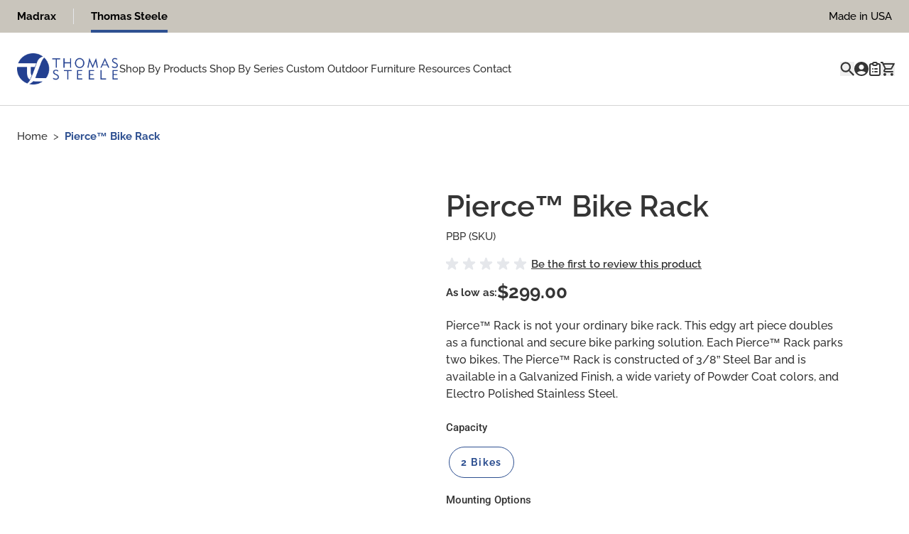

--- FILE ---
content_type: text/html; charset=UTF-8
request_url: https://www.thomas-steele.com/pierce-pbp
body_size: 84960
content:
<!doctype html>
<html lang="en">
<head prefix="og: http://ogp.me/ns# fb: http://ogp.me/ns/fb# product: http://ogp.me/ns/product#">
    <meta charset="utf-8"/>
<meta name="title" content="Pierce | Bike Rack with Word &quot;Bike&quot; | Thomas Steele"/>
<meta name="description" content="Pierce™ Rack is an edgy art piece that doubles as a functional and secure bike parking solution."/>
<meta name="keywords" content="bike rack, bicycle parking, bike parking, bicycle rack"/>
<meta name="robots" content="INDEX,FOLLOW"/>
<meta name="viewport" content="width=device-width, initial-scale=1"/>
<title>Pierce | Bike Rack with Word &quot;Bike&quot; | Thomas Steele</title>
<link  rel="stylesheet" type="text/css"  media="all" href="https://www.thomas-steele.com/static/version1765185030/frontend/Graber/hyva/en_US/Mageplaza_Blog/css/mpBlogIcon.css" />
<link  rel="stylesheet" type="text/css"  media="all" href="https://www.thomas-steele.com/static/version1765185030/frontend/Graber/hyva/en_US/css/styles.css" />
<link  rel="stylesheet" type="text/css"  media="all" href="https://www.thomas-steele.com/static/version1765185030/frontend/Graber/hyva/en_US/Amasty_Base/vendor/slick/amslick.min.css" />
<link  rel="stylesheet" type="text/css"  media="all" href="https://www.thomas-steele.com/static/version1765185030/frontend/Graber/hyva/en_US/Mageplaza_Core/css/owl.carousel.css" />
<link  rel="stylesheet" type="text/css"  media="all" href="https://www.thomas-steele.com/static/version1765185030/frontend/Graber/hyva/en_US/Mageplaza_Core/css/owl.theme.css" />
<link  rel="stylesheet" type="text/css"  media="all" href="https://www.thomas-steele.com/static/version1765185030/frontend/Graber/hyva/en_US/Swarming_CatalogEnhancements/css/catalog-enhancements.css" />
<link  rel="stylesheet" type="text/css"  media="all" href="https://www.thomas-steele.com/static/version1765185030/frontend/Graber/hyva/en_US/Mageplaza_Blog/css/splide.min.css" />
<link  rel="stylesheet" type="text/css"  media="all" href="https://www.thomas-steele.com/static/version1765185030/frontend/Graber/hyva/en_US/Mageplaza_Blog/css/treeselectjs.css" />
<script  type="text/javascript"  src="https://www.thomas-steele.com/static/version1765185030/frontend/Graber/hyva/en_US/Mageplaza_Blog/js/ckeditor.js"></script>
<script  type="text/javascript"  src="https://www.thomas-steele.com/static/version1765185030/frontend/Graber/hyva/en_US/Mageplaza_Blog/js/splide.min.js"></script>
<script  type="text/javascript"  src="https://www.thomas-steele.com/static/version1765185030/frontend/Graber/hyva/en_US/Mageplaza_Blog/js/treeselectjs.umd.js"></script>
<link  rel="canonical" href="https://www.thomas-steele.com/pierce-pbp" />
<link  rel="icon" type="image/x-icon" href="https://www.thomas-steele.com/media/favicon/stores/1/ts-favicon-32x32.png" />
<link  rel="shortcut icon" type="image/x-icon" href="https://www.thomas-steele.com/media/favicon/stores/1/ts-favicon-32x32.png" />
<!-- Google Tag Manager -->
<script>window.dataLayer = window.dataLayer || [];</script>

<script>(function(w,d,s,l,i){w[l]=w[l]||[];w[l].push({'gtm.start':
new Date().getTime(),event:'gtm.js'});var f=d.getElementsByTagName(s)[0],
j=d.createElement(s),dl=l!='dataLayer'?'&l='+l:'';j.async=true;j.src=
'https://www.googletagmanager.com/gtm.js?id='+i+dl;f.parentNode.insertBefore(j,f);
})(window,document,'script','dataLayer','GTM-5B4QNMW');</script>
<!-- End Google Tag Manager -->
<meta name="msvalidate.01" content="81E385C5F606552C500E28FE67719AC2" />
<meta name="google-site-verification" content="bCNzlYtBaUy6DO9krPBAAGrtUWWetudcWXfE8d25QS0" />
<!--0b47f1dfb0a4a9ca7c30191990bd237e-->            
    <div          >
        <script>
    var BASE_URL = 'https://www.thomas-steele.com/';
    var THEME_PATH = 'https://www.thomas-steele.com/static/version1765185030/frontend/Graber/hyva/en_US';
    var COOKIE_CONFIG = {
        "expires": null,
        "path": "\u002F",
        "domain": ".thomas\u002Dsteele.com",
        "secure": true,
        "lifetime": "86400",
        "cookie_restriction_enabled": false    };
    var CURRENT_STORE_CODE = 'default';
    var CURRENT_WEBSITE_ID = '1';

    window.hyva = window.hyva || {}

    window.cookie_consent_groups = window.cookie_consent_groups || {}
    window.cookie_consent_groups['necessary'] = true;

    window.cookie_consent_config = window.cookie_consent_config || {};
    window.cookie_consent_config['necessary'] = [].concat(
        window.cookie_consent_config['necessary'] || [],
        [
            'user_allowed_save_cookie',
            'form_key',
            'mage-messages',
            'private_content_version',
            'mage-cache-sessid',
            'last_visited_store',
            'section_data_ids'
        ]
    );
</script>
<script>
    'use strict';
    (function( hyva, undefined ) {

        function lifetimeToExpires(options, defaults) {

            const lifetime = options.lifetime || defaults.lifetime;

            if (lifetime) {
                const date = new Date;
                date.setTime(date.getTime() + lifetime * 1000);
                return date;
            }

            return null;
        }

        function generateRandomString() {

            const allowedCharacters = '0123456789abcdefghijklmnopqrstuvwxyzABCDEFGHIJKLMNOPQRSTUVWXYZ',
                length = 16;

            let formKey = '',
                charactersLength = allowedCharacters.length;

            for (let i = 0; i < length; i++) {
                formKey += allowedCharacters[Math.round(Math.random() * (charactersLength - 1))]
            }

            return formKey;
        }

        const sessionCookieMarker = {noLifetime: true}

        const cookieTempStorage = {};

        const internalCookie = {
            get(name) {
                const v = document.cookie.match('(^|;) ?' + name + '=([^;]*)(;|$)');
                return v ? v[2] : null;
            },
            set(name, value, days, skipSetDomain) {
                let expires,
                    path,
                    domain,
                    secure,
                    samesite;

                const defaultCookieConfig = {
                    expires: null,
                    path: '/',
                    domain: null,
                    secure: false,
                    lifetime: null,
                    samesite: 'lax'
                };

                const cookieConfig = window.COOKIE_CONFIG || {};

                expires = days && days !== sessionCookieMarker
                    ? lifetimeToExpires({lifetime: 24 * 60 * 60 * days, expires: null}, defaultCookieConfig)
                    : lifetimeToExpires(window.COOKIE_CONFIG, defaultCookieConfig) || defaultCookieConfig.expires;

                path = cookieConfig.path || defaultCookieConfig.path;
                domain = !skipSetDomain && (cookieConfig.domain || defaultCookieConfig.domain);
                secure = cookieConfig.secure || defaultCookieConfig.secure;
                samesite = cookieConfig.samesite || defaultCookieConfig.samesite;

                document.cookie = name + "=" + encodeURIComponent(value) +
                    (expires && days !== sessionCookieMarker ? '; expires=' + expires.toGMTString() : '') +
                    (path ? '; path=' + path : '') +
                    (domain ? '; domain=' + domain : '') +
                    (secure ? '; secure' : '') +
                    (samesite ? '; samesite=' + samesite : 'lax');
            },
            isWebsiteAllowedToSaveCookie() {
                const allowedCookies = this.get('user_allowed_save_cookie');
                if (allowedCookies) {
                    const allowedWebsites = JSON.parse(unescape(allowedCookies));

                    return allowedWebsites[CURRENT_WEBSITE_ID] === 1;
                }
                return false;
            },
            getGroupByCookieName(name) {
                const cookieConsentConfig = window.cookie_consent_config || {};
                let group = null;
                for (let prop in cookieConsentConfig) {
                    if (!cookieConsentConfig.hasOwnProperty(prop)) continue;
                    if (cookieConsentConfig[prop].includes(name)) {
                        group = prop;
                        break;
                    }
                }
                return group;
            },
            isCookieAllowed(name) {
                const cookieGroup = this.getGroupByCookieName(name);
                return cookieGroup
                    ? window.cookie_consent_groups[cookieGroup]
                    : this.isWebsiteAllowedToSaveCookie();
            },
            saveTempStorageCookies() {
                for (const [name, data] of Object.entries(cookieTempStorage)) {
                    if (this.isCookieAllowed(name)) {
                        this.set(name, data['value'], data['days'], data['skipSetDomain']);
                        delete cookieTempStorage[name];
                    }
                }
            }
        };

        hyva.getCookie = (name) => {
            const cookieConfig = window.COOKIE_CONFIG || {};

            if (cookieConfig.cookie_restriction_enabled && ! internalCookie.isCookieAllowed(name)) {
                return cookieTempStorage[name] ? cookieTempStorage[name]['value'] : null;
            }

            return internalCookie.get(name);
        }

        hyva.setCookie = (name, value, days, skipSetDomain) => {
            const cookieConfig = window.COOKIE_CONFIG || {};

            if (cookieConfig.cookie_restriction_enabled && ! internalCookie.isCookieAllowed(name)) {
                cookieTempStorage[name] = {value, days, skipSetDomain};
                return;
            }
            return internalCookie.set(name, value, days, skipSetDomain);
        }


        hyva.setSessionCookie = (name, value, skipSetDomain) => {
            return hyva.setCookie(name, value, sessionCookieMarker, skipSetDomain)
        }

        hyva.getBrowserStorage = () => {
            const browserStorage = window.localStorage || window.sessionStorage;
            if (!browserStorage) {
                console.warn('Browser Storage is unavailable');
                return false;
            }
            try {
                browserStorage.setItem('storage_test', '1');
                browserStorage.removeItem('storage_test');
            } catch (error) {
                console.warn('Browser Storage is not accessible', error);
                return false;
            }
            return browserStorage;
        }

        hyva.postForm = (postParams) => {
            const form = document.createElement("form");

            let data = postParams.data;

            if (! postParams.skipUenc && ! data.uenc) {
                data.uenc = btoa(window.location.href);
            }
            form.method = "POST";
            form.action = postParams.action;

            Object.keys(postParams.data).map(key => {
                const field = document.createElement("input");
                field.type = 'hidden'
                field.value = postParams.data[key];
                field.name = key;
                form.appendChild(field);
            });

            const form_key = document.createElement("input");
            form_key.type = 'hidden';
            form_key.value = hyva.getFormKey();
            form_key.name="form_key";
            form.appendChild(form_key);

            document.body.appendChild(form);

            form.submit();
        }

        hyva.getFormKey = function () {
            let formKey = hyva.getCookie('form_key');

            if (!formKey) {
                formKey = generateRandomString();
                hyva.setCookie('form_key', formKey);
            }

            return formKey;
        }

        hyva.formatPrice = (value, showSign, options = {}) => {
            const groupSeparator = options.groupSeparator;
            const decimalSeparator = options.decimalSeparator
            delete options.groupSeparator;
            delete options.decimalSeparator;
            const formatter = new Intl.NumberFormat(
                'en\u002DUS',
                Object.assign({
                    style: 'currency',
                    currency: 'USD',
                    signDisplay: showSign ? 'always' : 'auto'
                }, options)
            );
            return (typeof Intl.NumberFormat.prototype.formatToParts === 'function') ?
                formatter.formatToParts(value).map(({type, value}) => {
                    switch (type) {
                        case 'currency':
                            return '\u0024' || value;
                        case 'minusSign':
                            return '- ';
                        case 'plusSign':
                            return '+ ';
                        case 'group':
                            return groupSeparator !== undefined ? groupSeparator : value;
                        case 'decimal':
                            return decimalSeparator !== undefined ? decimalSeparator : value;
                        default :
                            return value;
                    }
                }).reduce((string, part) => string + part) :
                formatter.format(value);
        }

        const formatStr = function (str, nStart) {
            const args = Array.from(arguments).slice(2);

            return str.replace(/(%+)([0-9]+)/g, (m, p, n) => {
                const idx = parseInt(n) - nStart;

                if (args[idx] === null || args[idx] === void 0) {
                    return m;
                }
                return p.length % 2
                    ? p.slice(0, -1).replace('%%', '%') + args[idx]
                    : p.replace('%%', '%') + n;
            })
        }

        hyva.str = function (string) {
            const args = Array.from(arguments);
            args.splice(1, 0, 1);

            return formatStr.apply(undefined, args);
        }

        hyva.strf = function () {
            const args = Array.from(arguments);
            args.splice(1, 0, 0);

            return formatStr.apply(undefined, args);
        }

        /**
         * Take a html string as `content` parameter and
         * extract an element from the DOM to replace in
         * the current page under the same selector,
         * defined by `targetSelector`
         */
        hyva.replaceDomElement = (targetSelector, content) => {
            // Parse the content and extract the DOM node using the `targetSelector`
            const parser = new DOMParser();
            const doc = parser.parseFromString(content, 'text/html');
            const contentNode = doc.querySelector(targetSelector);

            // Bail if content or target can't be found
            if (!contentNode || !document.querySelector(targetSelector)) {
                return;
            }

                        hyva.activateScripts(contentNode);
            
            // Replace the old DOM node with the new content
            document.querySelector(targetSelector).replaceWith(contentNode);

            // Reload customerSectionData and display cookie-messages if present
            window.dispatchEvent(new CustomEvent("reload-customer-section-data"));
            hyva.initMessages();
        }

        hyva.removeScripts = (contentNode) => {
            const scripts = contentNode.getElementsByTagName('script');
            for (let i = 0; i < scripts.length; i++) {
                scripts[i].parentNode.removeChild(scripts[i]);
            }
            const templates = contentNode.getElementsByTagName('template');
            for (let i = 0; i < templates.length; i++) {
                const container = document.createElement('div');
                container.innerHTML = templates[i].innerHTML;
                hyva.removeScripts(container);
                templates[i].innerHTML = container.innerHTML;
            }
        }

        hyva.activateScripts = (contentNode) => {
            // Create new array from HTMLCollection to avoid mutation of collection while manipulating the DOM.
            const scripts = Array.from(contentNode.getElementsByTagName('script'));

            // Iterate over all script tags to duplicate+inject each into the head
            for (const original of scripts) {
                const script = document.createElement('script');
                original.type && (script.type = original.type);
                script.innerHTML = original.innerHTML;

                // Remove the original (non-executing) script from the contentNode
                original.parentNode.removeChild(original)

                // Add script to head
                document.head.appendChild(script);
            }

            return contentNode;
        }

        const replace = {['+']: '-', ['/']: '_', ['=']: ','};
        hyva.getUenc = () => btoa(window.location.href).replace(/[+/=]/g, match => replace[match]);

        let currentTrap;

        const focusableElements = (rootElement) => {
            const selector = 'button, [href], input, select, textarea, details, [tabindex]:not([tabindex="-1"]';
            return Array.from(rootElement.querySelectorAll(selector))
                .filter(el => {
                    return el.style.display !== 'none'
                        && !el.disabled
                        && el.tabIndex !== -1
                        && (el.offsetWidth || el.offsetHeight || el.getClientRects().length)
                })
        }

        const focusTrap = (e) => {
            const isTabPressed = e.key === 'Tab' || e.keyCode === 9;
            if (!isTabPressed) return;

            const focusable = focusableElements(currentTrap)
            const firstFocusableElement = focusable[0]
            const lastFocusableElement = focusable[focusable.length - 1]

            e.shiftKey
                ? document.activeElement === firstFocusableElement && (lastFocusableElement.focus(), e.preventDefault())
                : document.activeElement === lastFocusableElement && (firstFocusableElement.focus(), e.preventDefault())
        };

        hyva.releaseFocus = (rootElement) => {
            if (currentTrap && (!rootElement || rootElement === currentTrap)) {
                currentTrap.removeEventListener('keydown', focusTrap)
                currentTrap = null
            }
        }
        hyva.trapFocus = (rootElement) => {
            if (!rootElement) return;
            hyva.releaseFocus()
            currentTrap = rootElement
            rootElement.addEventListener('keydown', focusTrap)
            const firstElement = focusableElements(rootElement)[0]
            firstElement && firstElement.focus()
        }

        hyva.safeParseNumber = (rawValue) => {
            const number = rawValue ? parseFloat(rawValue) : null;

            return Array.isArray(number) || isNaN(number) ? rawValue : number;
        }

        const toCamelCase = s => s.split('_').map(word => word.charAt(0).toUpperCase() + word.slice(1)).join('');
        hyva.createBooleanObject = (name, value = false, additionalMethods = {}) => {

            const camelCase = toCamelCase(name);
            const key = '__hyva_bool_' + name

            return new Proxy(Object.assign(
                additionalMethods,
                {
                    [key]: !!value,
                    [name]() {return !!this[key]},
                    ['!' + name]() {return !this[key]}, // @deprecated This does not work with non-CSP Alpine
                    ['not' + camelCase]() {return !this[key]},
                    ['toggle' + camelCase]() {this[key] = !this[key]},
                    [`set${camelCase}True`]() {this[key] = true},
                    [`set${camelCase}False`]() {this[key] = false},
                }
            ), {
                set(target, prop, value) {
                    return prop === name
                        ? (target[key] = !!value)
                        : Reflect.set(...arguments);
                }
            })
        }

                hyva.alpineInitialized = (fn) => window.addEventListener('alpine:initialized', fn, {once: true})
        window.addEventListener('alpine:init', () => Alpine.data('{}', () => ({})), {once: true});
                window.addEventListener('user-allowed-save-cookie', () => internalCookie.saveTempStorageCookies())

    }( window.hyva = window.hyva || {} ));
</script>

    <!-- BEGIN GOOGLE ANALYTICS 4 CODE -->
    <script>
        (function initGoogleGA(){
            const config = {"isCookieRestrictionModeEnabled":false,"currentWebsite":1,"cookieName":"user_allowed_save_cookie","pageTrackingData":{"optPageUrl":"","measurementId":"G-BXRS95J2VN"},"ordersTrackingData":[],"googleAnalyticsAvailable":true};
            const anonymize_ip = true;

            let allowServices = false,
                allowedCookies,
                allowedWebsites,
                measurementId;

            if (typeof hyva === 'undefined' || (!hyva.getBrowserStorage || !hyva.getCookie || !hyva.setCookie)) {
                console.warn("Hyvä helpers are not loaded yet. Make sure they are included before this script");
            }
            if (config.isCookieRestrictionModeEnabled && typeof hyva !== 'undefined') {
                allowedCookies = hyva.getCookie(config.cookieName);

                if (allowedCookies !== null) {
                    allowedWebsites = JSON.parse(unescape(allowedCookies));

                    if (allowedWebsites[config.currentWebsite] === 1) {
                        allowServices = true;
                    }
                } else {
                    window.addEventListener('user-allowed-save-cookie', initGoogleGA, { once: true, passive: true });
                }
            } else {
                allowServices = true;
            }

            if (allowServices) {
                measurementId = config.pageTrackingData.measurementId;
                if (!window.gtag) {
                                            const gtagScript = document.createElement('script');
                        gtagScript.type = 'text/javascript';
                        gtagScript.async = true;
                        gtagScript.src = 'https://www.googletagmanager.com/gtag/js?id=' + measurementId;
                        document.head.insertBefore(gtagScript, document.head.children[0]);
                    
                    window.dataLayer = window.dataLayer || [];
                    window.gtag = function(){dataLayer.push(arguments)};
                    gtag('js', new Date());
                    gtag('set', 'developer_id.dYjhlMD', true);
                }

                gtag('config', measurementId, { 'anonymize_ip': anonymize_ip });
                // Purchase Event
                if (config.ordersTrackingData.hasOwnProperty('currency')) {
                    let purchaseObject = config.ordersTrackingData.orders[0];
                    purchaseObject['items'] = config.ordersTrackingData.products;
                    gtag('event', 'purchase', purchaseObject);
                }
            }
        }())
    </script>
        <!-- END GOOGLE ANALYTICS 4 CODE -->
<script>
    if (!window.IntersectionObserver) {
        window.IntersectionObserver = function (callback) {
            this.observe = el => el && callback(this.takeRecords());
            this.takeRecords = () => [{isIntersecting: true, intersectionRatio: 1}];
            this.disconnect = () => {};
            this.unobserve = () => {};
        }
    }
</script>
    <link rel="preload"
          as="font"
          crossorigin="anonymous"
          href="https://www.thomas-steele.com/static/version1765185030/frontend/Graber/hyva/en_US/fonts/raleway/raleway-subset.woff2" />
    <link rel="preload"
          as="font"
          crossorigin="anonymous"
          href="https://www.thomas-steele.com/static/version1765185030/frontend/Graber/hyva/en_US/fonts/roboto/roboto-subset.woff2" />

<style>
                        @font-face {
                font-family: 'Raleway';
                src: url('https://www.thomas-steele.com/static/version1765185030/frontend/Graber/hyva/en_US/fonts/raleway/raleway-subset.woff2') format('woff2');
                font-weight: 100 900;
                font-style: normal;
                font-display: swap;
            }
                                @font-face {
                font-family: 'Roboto';
                src: url('https://www.thomas-steele.com/static/version1765185030/frontend/Graber/hyva/en_US/fonts/roboto/roboto-subset.woff2') format('woff2');
                font-weight: 400 700;
                font-style: normal;
                font-display: swap;
            }
            </style>

<meta property="og:type" content="product" />
<meta property="og:title"
      content="Pierce&#x2122;&#x20;Bike&#x20;Rack" />
<meta property="og:image"
      content="https://www.thomas-steele.com/media/catalog/product/cache/2fbcf51783a9a61586a31076f95dbb8b/m/a/madrax_bike_racks_pbp-2-p_1.jpg" />
<meta property="og:description"
      content="" />
<meta property="og:url" content="https://www.thomas-steele.com/pierce-pbp" />
    <meta property="product:price:amount" content="299"/>
    <meta property="product:price:currency"
      content="USD"/>

<script>
    window.addEventListener('init-external-scripts', () => {
        if (window._amPurifyLoaded) {
            return;
        }

        // Load Purify script asynchronously
        const script = document.createElement('script');
        script.src = 'https://www.thomas-steele.com/static/version1765185030/frontend/Graber/hyva/en_US/Amasty_XsearchHyvaCompatibility/js/purify.min.js';
        script.async = true;
        document.body.appendChild(script);

        window._amPurifyLoaded = true;

        script.onload = () => {
            // Dispatch custom event when Swiper is loaded
            window.dispatchEvent(new CustomEvent('amPurifyLoaded', {}));
        }
    }, { once: true, passive: true });
</script>
    </div>
</head>
<body id="html-body" itemtype="https://schema.org/Product" itemscope="itemscope" class="page-product-configurable catalog-product-view product-pierce-pbp mst-nav__theme-hyva-reset mst-nav__theme-hyva-default mst-nav__theme-graber-hyva page-layout-1column">

<input name="form_key" type="hidden" value="GL9rfrlYr1hEPYxY" />
    <noscript>
        <section class="message global noscript border-b-2 border-blue-500 bg-blue-50 shadow-none m-0 px-0 rounded-none font-normal">
            <div class="container text-center">
                <p>
                    <strong>JavaScript seems to be disabled in your browser.</strong>
                    <span>
                        For the best experience on our site, be sure to turn on Javascript in your browser.                    </span>
                </p>
            </div>
        </section>
    </noscript>


<script>
    document.body.addEventListener('touchstart', () => {}, {passive: true})
</script>

<script>
    'use strict';
    (function(hyva) {
                const formValidationRules = {
            required(value, options, field, context) {
                const el = field.element.type === 'hidden' ? createTextInputFrom(field.element) : field.element,
                    msg = 'This\u0020is\u0020a\u0020required\u0020field.';

                if (el.type === 'radio' || el.type === 'checkbox') {
                    return (value === undefined || value.length === 0) ? msg : true;
                }

                el.setAttribute('required', '');
                el.checkValidity();

                return el.validity.valueMissing ? msg : true;
            },
            maxlength(value, options, field, context) {
                const n = Number(options)
                if (value.length > n) {
                    return n === 1
                        ? hyva.strf('Please\u0020enter\u0020no\u0020more\u0020than\u00201\u0020character.')
                        : hyva.strf('Please\u0020enter\u0020no\u0020more\u0020than\u0020\u00250\u0020characters.', options)
                }
                return true;
            },
            minlength(value, options, field, context) {
                const n = Number(options)
                if (value.length > 0 && value.length < n) {
                    return n === 1
                        ? hyva.strf('Please\u0020enter\u0020at\u0020least\u00201\u0020character.')
                        : hyva.strf('Please\u0020enter\u0020at\u0020least\u0020\u00250\u0020characters.', options)
                }
                return true;
            },
            max(value, options, field, context) {
                field.element.setAttribute('max', options);
                field.element.checkValidity();
                if (field.element.validity.rangeOverflow) {
                    return hyva.strf('Please\u0020enter\u0020a\u0020value\u0020less\u0020than\u0020or\u0020equal\u0020to\u0020\u0022\u00250\u0022.', options);
                }
                return true;
            },
            min(value, options, field, context) {
                field.element.setAttribute('min', options);
                field.element.checkValidity();
                if (field.element.validity.rangeUnderflow) {
                    return hyva.strf('Please\u0020enter\u0020a\u0020value\u0020greater\u0020than\u0020or\u0020equal\u0020to\u0020\u0022\u00250\u0022.', options);
                }
                return true;
            },
            step(value, options, field, context) {
                field.element.setAttribute('step', options);
                field.element.checkValidity();
                if (field.element.validity.stepMismatch) {
                    const val = Number(value);
                    const step = Number(options);
                    const msg = 'Please\u0020enter\u0020a\u0020valid\u0020value.\u0020The\u0020two\u0020nearest\u0020valid\u0020values\u0020are\u0020\u0022\u00250\u0022\u0020and\u0020\u0022\u00251\u0022.';
                    return hyva.strf(msg, Math.floor(val / step) * step, Math.ceil(val / step) * step);
                }
                return true;
            },
            pattern(value, options, field, context) {
                field.element.setAttribute('pattern', options);
                field.element.checkValidity();
                if (field.element.validity.patternMismatch) {
                    return field.element.title
                        ? hyva.strf('Please\u0020match\u0020the\u0020requested\u0020format\u003A\u0020\u00250.', field.element.title)
                        : 'Please\u0020match\u0020the\u0020requested\u0020format.'
                }
                return true;
            },
            email(value, options, field, context) {
                                const rule = /^([a-z0-9,!\#\$%&'\*\+\/=\?\^_`\{\|\}~-]|[\u00A0-\uD7FF\uF900-\uFDCF\uFDF0-\uFFEF])+(\.([a-z0-9,!\#\$%&'\*\+\/=\?\^_`\{\|\}~-]|[\u00A0-\uD7FF\uF900-\uFDCF\uFDF0-\uFFEF])+)*@([a-z0-9-]|[\u00A0-\uD7FF\uF900-\uFDCF\uFDF0-\uFFEF])+(\.([a-z0-9-]|[\u00A0-\uD7FF\uF900-\uFDCF\uFDF0-\uFFEF])+)*\.(([a-z]|[\u00A0-\uD7FF\uF900-\uFDCF\uFDF0-\uFFEF]){2,})$/i;
                if (value.length > 0 && !rule.test(value)) {
                    return 'Please\u0020enter\u0020a\u0020valid\u0020email\u0020address.';
                }
                return true;
            },
            password(value, options, field, context) {
                const rule = /^(?=.*?[A-Z])(?=.*?[a-z])(?=.*?[0-9])(?=.*?[#?!@$%^&*-]).{8,}$/;
                if (value.length > 0 && !rule.test(value)) {
                    return 'Please\u0020provide\u0020at\u0020least\u0020one\u0020upper\u0020case,\u0020one\u0020lower\u0020case,\u0020one\u0020digit\u0020and\u0020one\u0020special\u0020character\u0020\u0028\u0023\u003F\u0021\u0040\u0024\u0025\u005E\u0026\u002A\u002D\u0029';
                }
                return true;
            },
            equalTo(value, options, field, context) {
                const dependencyField = context.fields[options].element;
                if (value !== dependencyField.value) {
                    const dependencyFieldName =
                        dependencyField.label ||
                        dependencyField.title ||
                        (dependencyField.labels && dependencyField.labels[0] && dependencyField.labels[0].innerText) ||
                        dependencyField.name;
                    return hyva.strf('This\u0020field\u0020value\u0020must\u0020be\u0020the\u0020same\u0020as\u0020\u0022\u00250\u0022.', dependencyFieldName);
                }
                return true;
            }
        };

                function raceSome(promises, pred) {
            return new Promise((resolve, reject) => {

                if (promises.length === 0) {
                    return resolve();
                }

                let settled = false, nDone = 0;

                const resolveIf = v => {
                    if (!settled && (pred(v) || ++nDone === promises.length)) {
                        settled = true;
                        resolve(v);
                    }
                    return v;
                }

                promises.map(promise => {
                    promise.then(resolveIf).catch(reason => {
                        settled = true;
                        reject(reason)
                    });
                    return promise;
                });
            });
        }

        const INPUT_ATTRIBUTE_RULES = {min: 'min', max: 'max', required: 'required', minlength: 'minlength', maxlength: 'maxlength', step: 'step', pattern: 'pattern'}
        const INPUT_TYPE_RULES = {email: 'email'}

        function getRules(element) {
            let rules = {};
            Object.keys(INPUT_ATTRIBUTE_RULES).forEach(attrName => {
                if (element.hasAttribute(attrName)) {
                    rules[INPUT_ATTRIBUTE_RULES[attrName]] = element.getAttribute(attrName);
                }
            })
            if (INPUT_TYPE_RULES[element.type]) {
                rules[INPUT_TYPE_RULES[element.type]] = true;
            }

            if (element.dataset.validate) {
                try {
                    Object.assign(rules, JSON.parse(element.dataset.validate));
                } catch (error) {
                    console.error('Validator error. Cannot parse data-validate attribute of element:\n', element);
                }
            }

            return rules;
        }

        function isInvalidRuleResult(ruleState) {
            return typeof ruleState === 'string' || !ruleState || (ruleState.type && ruleState.content);
        }

        async function runValidateFn(rule, options, value, field) {
            return formValidationRules[rule](value, options, field, this);
        }

        function generateId() {
            let id;
            do {
                id = `${this.idPrefix}-${++this.idSeq}`;
            } while (document.getElementById(id));
            return id;
        }

        function isVisible(element) {
            const el = element.type !== 'hidden' ? element : (element.parentElement || {});
            return !!(el.offsetWidth || el.offsetHeight || el.getClientRects().length)
        }

        function elementWillValidate(element) {
            return (element.willValidate || element.type === 'hidden')
                && element.tagName !== 'BUTTON'
                && element.disabled === false
                && !(element.tagName === 'INPUT' && element.type === 'submit')
                && (element.hasAttribute('data-validate-hidden') || isVisible(element))
        }

        function createMessageContainer(el, fieldWrapperClassName) {
            if (! el.parentElement) {
                return;
            }
            const refocus = document.activeElement === el;
            const wrapper = document.createElement('div');
            wrapper.classList.add.apply(wrapper.classList, fieldWrapperClassName.split(' '));
            el.parentElement.insertBefore(wrapper, el);
            wrapper.appendChild(el);
            refocus && document.activeElement !== el && el.focus();
            return wrapper;
        }

        function containerNotFound(selector, el) {
            const msg = `Cannot find message container element ${selector} of ${el.name}`;
            console.error(msg, el);
            throw msg;
        }

        function createTextInputFrom(el) {
            const text = document.createElement('INPUT');
            text.type = 'text';
            text.value = el.value;
            return text;
        }

        function classNamesToSelector(classNames) {
            return classNames.split(' ')
                .filter(className => className.length > 0)
                .map(className => `.${className}`)
                .join('')
        }

        function hasMessagesWrapper(field, messagesWrapperClassName) {
            return this.getMessageContainer(field).querySelector(classNamesToSelector(messagesWrapperClassName));
        }

        function getMessagesWrapper(field, messagesWrapperClassName) {
            if (hasMessagesWrapper.call(this, field, messagesWrapperClassName)) {
                return this.getMessageContainer(field).querySelector(classNamesToSelector(messagesWrapperClassName));
            }

            const msgWrapper = document.createElement('ul');
            const msgId = generateId.call(this);
            msgWrapper.id = msgId;
            field.element.setAttribute('aria-errormessage', msgId);
            field.element.setAttribute('aria-describedby', msgId);
            msgWrapper.classList.add.apply(msgWrapper.classList, messagesWrapperClassName.split(' '));
            if (field.validateOnChange) {
                msgWrapper.setAttribute('aria-live', 'polite');
            }
            this.getMessageContainer(field).appendChild(msgWrapper);

            return msgWrapper;
        }

        function getCheckedValues(field) {
            const name = field.element.name.replace(/([\\"])/g, '\\$1');
            const elements = field.element.form.querySelectorAll('input[name="' + name + '"]:checked');
            return Array.from(elements).map(el => el.value);
        }

        function escapeHtml(s) {
            const div = document.createElement('div')
            div.innerText = s;
            return div.innerHTML;
        }

        
        function formValidation(form, options = {}) {
            const formElement = form || this.$el;

            if (formElement.dataset && formElement.dataset.options) {
                try {
                    options = Object.assign(options, JSON.parse(formElement.dataset.options || '{}'));
                } catch (e) {
                    throw new Error('Cannot read the form options from the data-options attribute: not valid JSON');
                }
            }

            // Disable browser default validation
            if (formElement.tagName === 'FORM') {
                formElement.setAttribute('novalidate', '');
            } else {
                console.error('formValidation can be initialized only on FORM element', formElement);
                return;
            }

            options = Object.assign({
                fieldWrapperClassName: 'field field-reserved',
                messagesWrapperClassName: 'messages',
                validClassName: 'field-success',
                invalidClassName: 'field-error',
                pageMessagesWrapperSelector: null,
                scrollToFirstError: true,
            }, options || {});

            return {
                state: {
                    valid: false,
                },
                fields: {},
                idSeq: 0,
                idPrefix: formElement.id || 'vld-msg',
                setupFields(elements) {
                    this.fields = {};
                    Array.from(elements).forEach(element => {
                        if (elementWillValidate(element)) {
                            this.setupField(element);
                        }
                    });
                },
                setupField(element) {
                    if (! element) return;
                    const onChange = !!element.dataset.onChange;
                    if (elementWillValidate(element)) {
                        const rules = getRules(element);
                        if (Object.keys(rules).length > 0) {
                            if (this.fields[element.name]) {
                                Object.assign(this.fields[element.name].rules, rules);
                            } else {
                                this.fields[element.name] = {
                                    element,
                                    rules: rules,
                                    validateOnChange: onChange,
                                    state: {
                                        valid: null,
                                        rules: {}
                                    }
                                }
                            }
                        }
                    } else {
                        console.error('Element will not validate', element);
                    }
                },
                onSubmit(event) {
                    if (event.target.tagName === 'FORM') {
                        event.preventDefault();

                        this.validate()
                            .then(() => event.target.submit())
                            .catch(invalidElements => {});
                    }
                },
                onChange(event) {
                    event.target.dataset.onChange = 'true';
                    if (!Object.keys(this.fields).length) {
                        this.setupFields(formElement.elements);
                    }
                    if (!Object.keys(this.fields).includes(event.target.name)) {
                        this.setupField(event.target);
                    }
                    const field = this.fields[event.target.name];

                    this.validateField(field);
                    field && field.element.removeAttribute('data-on-change')
                },
                validateSafe() {
                    return new Promise(resolve => this.validate().then(() => resolve(true)).catch(() => {}))
                },
                validate() {
                    if (!Object.keys(this.fields).length || !Object.keys(this.fields).length !== formElement.elements.length) {
                        this.setupFields(formElement.elements);
                    }
                    return new Promise(async (resolve, reject) => {
                        if (formElement.elements) {
                                                        await raceSome(this.validateFields(), result => result !== true)
                            const invalidFields = Object.values(this.fields).filter(field => !field.state.valid);
                            this.state.valid = invalidFields.length === 0;
                            if (this.state.valid) {
                                resolve();
                            } else {
                                if (options.scrollToFirstError && invalidFields.length > 0) {
                                    invalidFields[0].element.focus()
                                    invalidFields[0].element.select && invalidFields[0].element.select();
                                }
                                reject(invalidFields.map(field => field.element));
                            }
                        }
                    });
                },
                                validateFields() {
                    const fields = Object.values(this.fields);

                                        fields.forEach(field => {
                        this.getMessageContainer(field).classList.remove(options.validClassName, options.invalidClassName)
                    });
                                        return fields.map(field => this.validateField(field))
                },
                                validateField(field) {
                                        if (! field || ! elementWillValidate(field.element)) {
                        return new Promise(resolve => resolve(true))
                    }

                    let value;
                    if (field.element.type === 'checkbox') {
                        value = getCheckedValues(field);
                    } else if (field.element.type === 'radio') {
                        value = getCheckedValues(field)[0] || undefined;
                    } else if (field.element.tagName === 'SELECT' && field.element.multiple) {
                        value = Array.from(field.element.selectedOptions).map(opt => opt.value);
                    } else {
                        value = field.element.value;
                    }

                    const rules = field.rules || {};

                                        field.state.valid = true;
                    this.showFieldState(field);

                
                                        const fieldValidations = Object.keys(rules).filter(rule => formValidationRules[rule]).map(async rule => {
                        return runValidateFn.call(this, rule, rules[rule], value, field).then(result => {
                            field.state.rules[rule] = result;
                            return result;
                        })
                    });

                    return new Promise(resolve => {
                                                Promise.all(fieldValidations).then(results => {
                                                                                    field.state.valid = !elementWillValidate(field.element) || rules.length === 0 || !results.some(isInvalidRuleResult)
                            this.showFieldState(field);
                            resolve(field.state.valid);
                        })
                    });
                },
                                getMessagesByField(field) {
                    const messages = [];
                    const invalidRules = Object.keys(field.state.rules).filter(rule => isInvalidRuleResult(field.state.rules[rule]));

                    field.rules && Object.keys(field.rules).forEach((rule) => {
                        if (invalidRules.includes(rule)) {
                            const customMessage = field.element.getAttribute('data-msg-' + rule);
                            const message = customMessage ? customMessage : field.state.rules[rule];
                            const ruleOptions = JSON.parse(JSON.stringify(field.rules[rule]));

                            if (typeof message === 'undefined' || message === null || (typeof message !== 'string' && ! message.type)) {
                                messages.push(hyva.strf('Validation rule "%0" failed.', rule));
                            } else if (Array.isArray(ruleOptions)) {
                                ruleOptions.unshift(message.type ? message.content : message);
                                const content = hyva.strf.apply(null, ruleOptions);
                                messages.push(message.type ? {type: message.type, content} : content);
                            } else {
                                const content = hyva.strf(message.type ? message.content : message, ruleOptions)
                                messages.push(message.type ? {type: message.type, content} : content);
                            }
                        }
                    });
                    return messages;
                },
                /** @deprecated */
                getFieldWrapper(field) {
                                        return this.getMessageContainer(field)
                },
                getMessageContainer(field) {
                    let container;
                    const pageSelector = field.element.getAttribute('data-validation-container') || options.pageMessagesContainerSelector;
                    if (pageSelector) {
                        container = document.querySelector(pageSelector)
                            || containerNotFound(pageSelector, field.element)
                    } else {
                        const containerSelector = classNamesToSelector(options.fieldWrapperClassName);
                        container = field.element.closest(containerSelector)
                            || createMessageContainer(field.element, options.fieldWrapperClassName)
                            || containerNotFound(containerSelector, field.element);
                    }

                    return container;
                },
                showFieldState(field) {
                    const container = this.getMessageContainer(field),
                        hasErrorMessages = hasMessagesWrapper.call(this, field, options.messagesWrapperClassName),
                        messages = this.getMessagesByField(field).map(m => {
                            return m.type !== 'html' ? escapeHtml(m.type ? m.content : m) : m.content;
                        });
                    container.classList.toggle(options.validClassName, field.state.valid && ! hasErrorMessages);
                    container.classList.toggle(options.invalidClassName, !field.state.valid || hasErrorMessages);
                    this.createHtmlErrorMessage(field, messages);

                    if (field.state.valid) {
                        field.element.removeAttribute('aria-invalid');
                    } else {
                        field.element.setAttribute('aria-invalid', 'true');
                        if (! document.activeElement) {
                            field.element.focus();
                        }
                    }
                },
                removeMessages(field, messagesClass) {
                    if (! hasMessagesWrapper.call(this, field, messagesClass || options.messagesWrapperClassName)) {
                        return;
                    }

                    const msgWrapper = getMessagesWrapper.call(this, field, messagesClass || options.messagesWrapperClassName);
                    const messages = msgWrapper.querySelectorAll(`[data-msg-field='${field.element.name}']`);
                    Array.from(messages).forEach(msg => msg.remove());
                    if (msgWrapper && msgWrapper.childElementCount === 0) {
                        field.element.removeAttribute('aria-errormessage');
                        field.element.removeAttribute('aria-describedby');
                        msgWrapper.remove();
                    }
                },
                createErrorMessage(field, messages) {
                    const htmlMessages = (Array.isArray(messages) ? messages : [messages]).map(escapeHtml)
                    this.createHtmlErrorMessage(field, htmlMessages);
                },
                createHtmlErrorMessage(field, messages) {
                    this.removeMessages(field, options.messagesWrapperClassName);
                    field.element.removeAttribute('aria-errormessage');
                    field.element.removeAttribute('aria-describedby');

                    if (!field.state.valid) {
                        const msgWrapper = this.addHtmlMessages(field, options.messagesWrapperClassName, messages);
                        field.element.setAttribute('aria-errormessage', msgWrapper.id);
                        field.element.setAttribute('aria-describedby', msgWrapper.id);
                    }
                },
                /** @deprecated */
                createMessage(field, message) {
                                        return this.addMessages(field, options.messagesWrapperClassName, message);
                },
                addMessages(field, messagesClass, messages) {
                    const htmlMessages = (Array.isArray(messages) ? messages : [messages]).map(escapeHtml)
                    return this.addHtmlMessages(field, messagesClass, htmlMessages);
                },
                addHtmlMessages(field, messagesClass, htmlMessages) {
                    const msgWrapper = getMessagesWrapper.call(this, field, messagesClass);

                    (Array.isArray(htmlMessages) ? htmlMessages : [htmlMessages]).forEach((htmlMessage) => {
                        const li = document.createElement('li');
                        li.innerHTML = htmlMessage;
                        li.setAttribute('data-msg-field', field.element.name);
                        msgWrapper.appendChild(li);
                    });

                    return msgWrapper;
                },
                setField(name, value) {
                    this.fields[name].element.value = value;
                    this.fields[name].element.dispatchEvent((new Event('input')));
                    this.validateField(this.fields[name]);
                }
            }
        }

        hyva.formValidation = formValidation;
        hyva.formValidation.rules = formValidationRules;
        hyva.formValidation.setInputAttributeRuleName = (attrName, ruleName) => INPUT_ATTRIBUTE_RULES[attrName] = ruleName || attrName;
        hyva.formValidation.setInputTypeRuleName = (typeName, ruleName) => INPUT_TYPE_RULES[typeName] = ruleName || typeName;
        hyva.formValidation.addRule = (name, validator) => formValidationRules[name] = validator;
    }(window.hyva = window.hyva || {}));

    window.addEventListener('alpine:init', () => {
        Alpine.data('hyva.formValidation', hyva.formValidation);
        Alpine.data('hyva.formValidation($el)', hyva.formValidation);
    }, {once: true});
</script>
<div class="page-wrapper">
    <header          class="page-header-wrapper">
        <script>
    var BASE_URL = 'https://www.thomas-steele.com/';
</script>
    <style>
        :root {
                    --typography-base: #353535;                    --primary: #2E5091;                    --primary-light: #7B99C9;                    --primary-lighter: #D1D9EB;                    --primary-lightest: #D1D9EB4D;                    --primary-outline-active: #2E50911F;                    --secondary: #ADA799;                    --accent-1: #5D5437;                    --accent-2: #63798C;                    --accent-3: #B4C9D6;                    --accent-4: #C9C5BC;                    --header-font-secondary: #000000;                    --header-additional: #C9C5BC;                    --footer-font-secondary: #ffffff;                    --footer-additional: #63798C;                    --store-switcher-active: #2E5091;                    --card-border: #A5B9C6;                    --slider-arrow: #000000;                    --slider-arrow-accent: #B4C9D6;                    --slider-dot: #B4C9D6;                    --slider-dot-active: #2E5091;                    --specs-accent: #B4C9D6;                    --amsearch-color-text: #2E5091;                    --amsearch-color-text-hover: #2E5091;                    --amsearch-color-text-focus: #2E5091;                    --amsearch-color-hover: ;                    --amsearch-color-hover-focus: ;                    --amsearch-color-highlight: #2E5091;                }
    </style>
<div class="page-header font-sans"><a class="action skip sr-only focus:not-sr-only focus:absolute focus:z-40 focus:bg-white
   contentarea"
   href="#contentarea">
    <span>
        Skip to Content    </span>
</a>
<div class="header-additional-wrapper bg-header-additional py-2 md:py-3 relative z-50 text-header-font-secondary"><div class="header-additional container flex justify-between"><div class="header-additional-left basis-full md:basis-auto">    <div class="store-switcher">
        <div class="divide-x max-md:grid max-md:grid-cols-2 md:flex md:justify-between">
                                    <p class="flex justify-center md:px-6 md:first:pl-0 md:last:pr-0">
                                                                            <a href="https://www.thomas-steele.com/stores/store/redirect/___store/madrax/___from_store/default/uenc/aHR0cHM6Ly93d3cubWFkcmF4LmNvbS9waWVyY2UtcGJwP19fX3N0b3JlPW1hZHJheA~~/"
                                class="store relative inline-block !text-header-font-secondary text-sm2 font-bold !no-underline">
                                Madrax                            </a>
                                            </p>
                                    <p class="flex justify-center md:px-6 md:first:pl-0 md:last:pr-0">
                                                    <span class="active store relative inline-block !text-header-font-secondary text-sm2 font-bold !no-underline">
                                Thomas Steele                            </span>
                                                                    </p>
                        </div>
    </div>
</div><div class="header-additional-right basis-auto hidden md:block"><div class="flex gap-4 h-full items-center font-sans font-medium text-sm2 text-header-font-secondary">
<div class="item">
<p>Made in USA</p>
</div>
</div></div></div></div><script>
    function initHeader () {
        return {
            searchOpen: false,
            cart: {},
            isCartOpen: false,
            init() {
                window.addEventListener('toggle-cart', (event) => {
                    if (event?.detail?.isOpen) {
                        this.$refs.header.classList.add('z-9991');
                    } else {
                        setTimeout(() => {
                            this.$refs.header.classList.remove('z-9991');
                        }, 500);
                    }
                });
            },
            getData(data) {
                if (data.cart) { this.cart = data.cart }
            },
            isCartEmpty() {
                return !this.cart.summary_count
            },
            toggleCart(event) {
                if (event.detail && event.detail.isOpen !== undefined) {
                    this.isCartOpen = event.detail.isOpen
                    if (!this.isCartOpen && this.$refs && this.$refs.cartButton) {
                        this.$refs.cartButton.focus()
                    }
                } else {
                                        this.isCartOpen = true
                }
            }
        }
    }
    function initCompareHeader() {
        return {
            compareProducts: null,
            itemCount: 0,
            receiveCompareData(data) {
                if (data['compare-products']) {
                    this.compareProducts = data['compare-products'];
                    this.itemCount = this.compareProducts.count;
                }
            }
        }
    }
</script>
<div id="header"
     x-ref="header"
     class="relative z-50 w-full border-b bg-container-lighter border-container-lighter"
     x-data="initHeader()"
     @private-content-loaded.window="getData(event.detail.data)"
>
    <div class="container flex flex-nowrap items-center w-full px-6 py-3 mx-auto mt-0 max-md:pl-3
        sm:py-4 md:flex-wrap md:justify-between
        md:pb-0 md:pt-6 xl:py-4 xl:flex-nowrap xl:gap-8">
                <div class="order-2 md:order-1 w-auto sm:w-auto">
    <a
        class="flex items-center justify-center text-xl font-medium tracking-wide text-gray-800
            no-underline hover:no-underline font-title"
        href="https://www.thomas-steele.com/"
        aria-label="Go&#x20;to&#x20;Home&#x20;page"
    >
        <img
                        class="max-w-24 sm:max-w-36"
            src="https://www.thomas-steele.com/media/logo/stores/1/thomas_steele_logo_2.png"
            alt="Thomas&#x20;Steele&#x20;Site&#x20;Furnishings&#x20;by&#x20;Graber&#x20;Manufacturing,&#x20;Inc."
            width="142"            height="64"            loading="eager"
        />
            </a>
</div>

                <nav
    x-data="initMenuMobile_697476fe212f8()"
        @keydown.window.escape="closeMenu()"
    class="z-20 order-1 lg:order-2 navigation md:hidden w-12 h-12"
    aria-label="Site&#x20;navigation"
    role="navigation"
>
    <!-- mobile -->
    <button
        x-ref="mobileMenuTrigger"
        @click="openMenu()"
        :class="{'overflow-x-hidden overflow-y-auto fixed top-0 left-0 w-full' : open}"
        type="button"
        aria-label="Open&#x20;menu"
        aria-haspopup="menu"
        :aria-expanded="open"
        :hidden="open"
    >
        <svg xmlns="http://www.w3.org/2000/svg" fill="none" viewBox="0 0 24 24" stroke-width="2" stroke="currentColor" class="p-3" width="48" height="48" :class="{ 'hidden' : open, 'block': !open }" aria-hidden="true">
  <path stroke-linecap="round" stroke-linejoin="round" d="M4 6h16M4 12h16M4 18h16"/>
</svg>
    </button>
    <div
        x-ref="mobileMenuNavLinks"
        class="
            fixed top-0 right-0 w-full h-full p-1 text-sm hidden
            flex-col border-t border-container bg-container-lighter
            overflow-y-auto overflow-x-hidden
        "
        :class="{ 'flex': open, 'hidden': !open }"
        :aria-hidden="open ? 'false' : 'true'"
        role="dialog"
        aria-modal="true"
    >
        <div class="absolute top-6 left-8">
            <div class="order-2 md:order-1 w-auto sm:w-auto">
    <a
        class="flex items-center justify-center text-xl font-medium tracking-wide text-gray-800
            no-underline hover:no-underline font-title"
        href="https://www.thomas-steele.com/"
        aria-label="Go&#x20;to&#x20;Home&#x20;page"
    >
        <img
            style="max-width: 100px;"            class="max-w-24 sm:max-w-36"
            src="https://www.thomas-steele.com/media/logo/stores/1/thomas_steele_logo_2.png"
            alt="Thomas&#x20;Steele&#x20;Site&#x20;Furnishings&#x20;by&#x20;Graber&#x20;Manufacturing,&#x20;Inc."
            width="142"            height="64"            loading="eager"
        />
            </a>
</div>
        </div>
        <ul
            class="border-t flex flex-col gap-y-1 mt-16 mb-0 pl-0"
            aria-label="Site&#x20;navigation&#x20;links"
        >
                            <li
                    data-child-id="category-node-8-main"
                    class="level-0"
                >
                    <div
                        class="flex items-center transition-transform duration-150 ease-in-out transform"
                        :class="{
                            '-translate-x-full' : mobilePanelActiveId,
                            'translate-x-0' : !mobilePanelActiveId
                        }"
                    >
                        <a
                            class="flex items-center w-full px-8 py-4 border-b cursor-pointer text-typography-base
                                bg-container-lighter border-container level-0
                            "
                            href="https://www.thomas-steele.com/shop-by-products"
                            title="Shop&#x20;By&#x20;Products"
                        >
                            Shop By Products                        </a>
                                                    <button
                                @click="openSubcategory('category-node-8')"
                                class="absolute right-0 flex items-center justify-center w-11 h-11 mr-4 cursor-pointer
                                bg-container-lighter border-container-lighter"
                                aria-label="Open&#x20;Shop&#x20;By&#x20;Products&#x20;subcategories"
                                aria-haspopup="true"
                                :aria-expanded="mobilePanelActiveId === 'category-node-8'"
                            >
                                <div class="w-8 h-8 border rounded">
                                    <svg xmlns="http://www.w3.org/2000/svg" fill="none" viewBox="0 0 24 24" stroke-width="2" stroke="currentColor" class="w-full h-full p-1" width="24" height="24" aria-hidden="true">
  <path stroke-linecap="round" stroke-linejoin="round" d="M9 5l7 7-7 7"/>
</svg>
                                </div>
                            </button>
                                            </div>
                                            <div
                            data-child-id="category-node-8"
                            class="absolute top-0 right-0 z-10 flex flex-col gap-1 w-full h-full p-1 bg-container-lighter"
                            :class="{
                                'hidden': mobilePanelActiveId !== 'category-node-8'
                            }"
                        >
                            <ul
                                class="mt-16 transition-transform duration-200 ease-in-out translate-x-full transform pl-0"
                                :class="{
                                    'translate-x-full' : mobilePanelActiveId !== 'category-node-8',
                                    'translate-x-0' : mobilePanelActiveId === 'category-node-8',
                                }"
                                aria-label="Subcategories"
                            >
                                <li>
                                    <button
                                        type="button"
                                        class="flex items-center px-8 py-4 border-b cursor-pointer
                                            bg-container-lighter border-container w-full border-t
                                            font-bold text-primary"
                                        @click="backToMainCategories('category-node-8-main')"
                                        aria-label="Back&#x20;to&#x20;main&#x20;categories"
                                    >
                                        <svg xmlns="http://www.w3.org/2000/svg" fill="none" viewBox="0 0 24 24" stroke-width="2" stroke="currentColor" width="24" height="24" aria-hidden="true">
  <path stroke-linecap="round" stroke-linejoin="round" d="M15 19l-7-7 7-7"/>
</svg>
                                        <span class="ml-4">
                                            Shop By Products                                        </span>
                                    </button>
                                </li>
                                <li>
                                    <a
                                        href="https://www.thomas-steele.com/shop-by-products"
                                        title="Shop&#x20;By&#x20;Products"
                                        class="flex items-center w-full px-8 py-4 border-b cursor-pointer text-typography-base
                                            bg-container-lighter border-container
                                        "
                                    >
                                        <span class="ml-10">
                                            View All                                        </span>
                                    </a>
                                </li>
                                                                    <li>
                                        <a
                                            href="https://www.thomas-steele.com/shop-by-products/new-products"
                                            title="New&#x20;Products"
                                            class="flex items-center w-full px-8 py-4 border-b cursor-pointer text-typography-base
                                                bg-container-lighter border-container
                                            "
                                        >
                                            <span class="ml-10 text-sm">
                                                New Products                                            </span>
                                        </a>
                                    </li>
                                                                    <li>
                                        <a
                                            href="https://www.thomas-steele.com/shop-by-products/benches"
                                            title="Benches"
                                            class="flex items-center w-full px-8 py-4 border-b cursor-pointer text-typography-base
                                                bg-container-lighter border-container
                                            "
                                        >
                                            <span class="ml-10 text-sm">
                                                Benches                                            </span>
                                        </a>
                                    </li>
                                                                    <li>
                                        <a
                                            href="https://www.thomas-steele.com/shop-by-products/benches-swing-benches"
                                            title="Swing&#x20;Benches"
                                            class="flex items-center w-full px-8 py-4 border-b cursor-pointer text-typography-base
                                                bg-container-lighter border-container
                                            "
                                        >
                                            <span class="ml-10 text-sm">
                                                Swing Benches                                            </span>
                                        </a>
                                    </li>
                                                                    <li>
                                        <a
                                            href="https://www.thomas-steele.com/shop-by-products/commercial-tables"
                                            title="Tables"
                                            class="flex items-center w-full px-8 py-4 border-b cursor-pointer text-typography-base
                                                bg-container-lighter border-container
                                            "
                                        >
                                            <span class="ml-10 text-sm">
                                                Tables                                            </span>
                                        </a>
                                    </li>
                                                                    <li>
                                        <a
                                            href="https://www.thomas-steele.com/shop-by-products/chairs"
                                            title="Chairs"
                                            class="flex items-center w-full px-8 py-4 border-b cursor-pointer text-typography-base
                                                bg-container-lighter border-container
                                            "
                                        >
                                            <span class="ml-10 text-sm">
                                                Chairs                                            </span>
                                        </a>
                                    </li>
                                                                    <li>
                                        <a
                                            href="https://www.thomas-steele.com/shop-by-products/litter-receptacles"
                                            title="Litter&#x20;Receptacles"
                                            class="flex items-center w-full px-8 py-4 border-b cursor-pointer text-typography-base
                                                bg-container-lighter border-container
                                            "
                                        >
                                            <span class="ml-10 text-sm">
                                                Litter Receptacles                                            </span>
                                        </a>
                                    </li>
                                                                    <li>
                                        <a
                                            href="https://www.thomas-steele.com/shop-by-products/commercial-planters"
                                            title="Planters"
                                            class="flex items-center w-full px-8 py-4 border-b cursor-pointer text-typography-base
                                                bg-container-lighter border-container
                                            "
                                        >
                                            <span class="ml-10 text-sm">
                                                Planters                                            </span>
                                        </a>
                                    </li>
                                                                    <li>
                                        <a
                                            href="https://www.thomas-steele.com/shop-by-products/shelters"
                                            title="Shelters"
                                            class="flex items-center w-full px-8 py-4 border-b cursor-pointer text-typography-base
                                                bg-container-lighter border-container
                                            "
                                        >
                                            <span class="ml-10 text-sm">
                                                Shelters                                            </span>
                                        </a>
                                    </li>
                                                                    <li>
                                        <a
                                            href="https://www.thomas-steele.com/shop-by-products/umbrellas"
                                            title="Umbrellas"
                                            class="flex items-center w-full px-8 py-4 border-b cursor-pointer text-typography-base
                                                bg-container-lighter border-container
                                            "
                                        >
                                            <span class="ml-10 text-sm">
                                                Umbrellas                                            </span>
                                        </a>
                                    </li>
                                                                    <li>
                                        <a
                                            href="https://www.thomas-steele.com/shop-by-products/hardware-and-accessories"
                                            title="Hardware&#x20;and&#x20;Accessories"
                                            class="flex items-center w-full px-8 py-4 border-b cursor-pointer text-typography-base
                                                bg-container-lighter border-container
                                            "
                                        >
                                            <span class="ml-10 text-sm">
                                                Hardware and Accessories                                            </span>
                                        </a>
                                    </li>
                                                                    <li>
                                        <a
                                            href="https://www.thomas-steele.com/shop-by-products/thomas-steele-bestsellers"
                                            title="Bestsellers"
                                            class="flex items-center w-full px-8 py-4 border-b cursor-pointer text-typography-base
                                                bg-container-lighter border-container
                                            "
                                        >
                                            <span class="ml-10 text-sm">
                                                Bestsellers                                            </span>
                                        </a>
                                    </li>
                                                            </ul>
                            <button
                                @click="closeMenu()"
                                class="absolute flex justify-end w-16 self-end mb-1 transition-none"
                                aria-label="Close&#x20;menu"
                            >
                                <svg xmlns="http://www.w3.org/2000/svg" fill="none" viewBox="0 0 24 24" stroke-width="2" stroke="currentColor" class="hidden p-4" width="64" height="64" :class="{ 'hidden' : !open, 'block': open }" aria-hidden="true">
  <path stroke-linecap="round" stroke-linejoin="round" d="M6 18L18 6M6 6l12 12"/>
</svg>
                            </button>
                        </div>
                                    </li>
                            <li
                    data-child-id="category-node-77-main"
                    class="level-0"
                >
                    <div
                        class="flex items-center transition-transform duration-150 ease-in-out transform"
                        :class="{
                            '-translate-x-full' : mobilePanelActiveId,
                            'translate-x-0' : !mobilePanelActiveId
                        }"
                    >
                        <a
                            class="flex items-center w-full px-8 py-4 border-b cursor-pointer text-typography-base
                                bg-container-lighter border-container level-0
                            "
                            href="https://www.thomas-steele.com/series"
                            title="Shop&#x20;By&#x20;Series"
                        >
                            Shop By Series                        </a>
                                            </div>
                                    </li>
                            <li
                    data-child-id="category-node-114-main"
                    class="level-0"
                >
                    <div
                        class="flex items-center transition-transform duration-150 ease-in-out transform"
                        :class="{
                            '-translate-x-full' : mobilePanelActiveId,
                            'translate-x-0' : !mobilePanelActiveId
                        }"
                    >
                        <a
                            class="flex items-center w-full px-8 py-4 border-b cursor-pointer text-typography-base
                                bg-container-lighter border-container level-0
                            "
                            href="https://info.thomas-steele.com/custom-outdoor-furniture"
                            title="Custom&#x20;Outdoor&#x20;Furniture"
                        >
                            Custom Outdoor Furniture                        </a>
                                            </div>
                                    </li>
                            <li
                    data-child-id="category-node-115-main"
                    class="level-0"
                >
                    <div
                        class="flex items-center transition-transform duration-150 ease-in-out transform"
                        :class="{
                            '-translate-x-full' : mobilePanelActiveId,
                            'translate-x-0' : !mobilePanelActiveId
                        }"
                    >
                        <a
                            class="flex items-center w-full px-8 py-4 border-b cursor-pointer text-typography-base
                                bg-container-lighter border-container level-0
                            "
                            href="#"
                            title="Resources"
                        >
                            Resources                        </a>
                                                    <button
                                @click="openSubcategory('category-node-115')"
                                class="absolute right-0 flex items-center justify-center w-11 h-11 mr-4 cursor-pointer
                                bg-container-lighter border-container-lighter"
                                aria-label="Open&#x20;Resources&#x20;subcategories"
                                aria-haspopup="true"
                                :aria-expanded="mobilePanelActiveId === 'category-node-115'"
                            >
                                <div class="w-8 h-8 border rounded">
                                    <svg xmlns="http://www.w3.org/2000/svg" fill="none" viewBox="0 0 24 24" stroke-width="2" stroke="currentColor" class="w-full h-full p-1" width="24" height="24" aria-hidden="true">
  <path stroke-linecap="round" stroke-linejoin="round" d="M9 5l7 7-7 7"/>
</svg>
                                </div>
                            </button>
                                            </div>
                                            <div
                            data-child-id="category-node-115"
                            class="absolute top-0 right-0 z-10 flex flex-col gap-1 w-full h-full p-1 bg-container-lighter"
                            :class="{
                                'hidden': mobilePanelActiveId !== 'category-node-115'
                            }"
                        >
                            <ul
                                class="mt-16 transition-transform duration-200 ease-in-out translate-x-full transform pl-0"
                                :class="{
                                    'translate-x-full' : mobilePanelActiveId !== 'category-node-115',
                                    'translate-x-0' : mobilePanelActiveId === 'category-node-115',
                                }"
                                aria-label="Subcategories"
                            >
                                <li>
                                    <button
                                        type="button"
                                        class="flex items-center px-8 py-4 border-b cursor-pointer
                                            bg-container-lighter border-container w-full border-t
                                            font-bold text-primary"
                                        @click="backToMainCategories('category-node-115-main')"
                                        aria-label="Back&#x20;to&#x20;main&#x20;categories"
                                    >
                                        <svg xmlns="http://www.w3.org/2000/svg" fill="none" viewBox="0 0 24 24" stroke-width="2" stroke="currentColor" width="24" height="24" aria-hidden="true">
  <path stroke-linecap="round" stroke-linejoin="round" d="M15 19l-7-7 7-7"/>
</svg>
                                        <span class="ml-4">
                                            Resources                                        </span>
                                    </button>
                                </li>
                                <li>
                                    <a
                                        href="#"
                                        title="Resources"
                                        class="flex items-center w-full px-8 py-4 border-b cursor-pointer text-typography-base
                                            bg-container-lighter border-container
                                        "
                                    >
                                        <span class="ml-10">
                                            View All                                        </span>
                                    </a>
                                </li>
                                                                    <li>
                                        <a
                                            href="https://info.thomas-steele.com/thomas-steele-catalog-and-price-list"
                                            title="Catalog&#x2F;Literature"
                                            class="flex items-center w-full px-8 py-4 border-b cursor-pointer text-typography-base
                                                bg-container-lighter border-container
                                            "
                                        >
                                            <span class="ml-10 text-sm">
                                                Catalog/Literature                                            </span>
                                        </a>
                                    </li>
                                                                    <li>
                                        <a
                                            href="https://blog.thomas-steele.com/blog/e-steele-improves-durability-site-furnishings"
                                            title="eSteele"
                                            class="flex items-center w-full px-8 py-4 border-b cursor-pointer text-typography-base
                                                bg-container-lighter border-container
                                            "
                                        >
                                            <span class="ml-10 text-sm">
                                                eSteele                                            </span>
                                        </a>
                                    </li>
                                                                    <li>
                                        <a
                                            href="https://www.thomas-steele.com/materials-finishes"
                                            title="Materials&#x20;&amp;&#x20;Finishes"
                                            class="flex items-center w-full px-8 py-4 border-b cursor-pointer text-typography-base
                                                bg-container-lighter border-container
                                            "
                                        >
                                            <span class="ml-10 text-sm">
                                                Materials &amp; Finishes                                            </span>
                                        </a>
                                    </li>
                                                                    <li>
                                        <a
                                            href="https://www.thomas-steele.com/product-options"
                                            title="Product&#x20;Options"
                                            class="flex items-center w-full px-8 py-4 border-b cursor-pointer text-typography-base
                                                bg-container-lighter border-container
                                            "
                                        >
                                            <span class="ml-10 text-sm">
                                                Product Options                                            </span>
                                        </a>
                                    </li>
                                                                    <li>
                                        <a
                                            href="https://info.thomas-steele.com/site-furnishings-image-gallery"
                                            title="Gallery"
                                            class="flex items-center w-full px-8 py-4 border-b cursor-pointer text-typography-base
                                                bg-container-lighter border-container
                                            "
                                        >
                                            <span class="ml-10 text-sm">
                                                Gallery                                            </span>
                                        </a>
                                    </li>
                                                                    <li>
                                        <a
                                            href="https://www.thomas-steele.com/video-library"
                                            title="Video&#x20;Library"
                                            class="flex items-center w-full px-8 py-4 border-b cursor-pointer text-typography-base
                                                bg-container-lighter border-container
                                            "
                                        >
                                            <span class="ml-10 text-sm">
                                                Video Library                                            </span>
                                        </a>
                                    </li>
                                                                    <li>
                                        <a
                                            href="https://www.thomas-steele.com/ada-compliance"
                                            title="ADA&#x20;Compliance"
                                            class="flex items-center w-full px-8 py-4 border-b cursor-pointer text-typography-base
                                                bg-container-lighter border-container
                                            "
                                        >
                                            <span class="ml-10 text-sm">
                                                ADA Compliance                                            </span>
                                        </a>
                                    </li>
                                                                    <li>
                                        <a
                                            href="https://info.thomas-steele.com/lead-times"
                                            title="Lead&#x20;Times"
                                            class="flex items-center w-full px-8 py-4 border-b cursor-pointer text-typography-base
                                                bg-container-lighter border-container
                                            "
                                        >
                                            <span class="ml-10 text-sm">
                                                Lead Times                                            </span>
                                        </a>
                                    </li>
                                                                    <li>
                                        <a
                                            href="https://www.thomas-steele.com/faqs"
                                            title="FAQs"
                                            class="flex items-center w-full px-8 py-4 border-b cursor-pointer text-typography-base
                                                bg-container-lighter border-container
                                            "
                                        >
                                            <span class="ml-10 text-sm">
                                                FAQs                                            </span>
                                        </a>
                                    </li>
                                                            </ul>
                            <button
                                @click="closeMenu()"
                                class="absolute flex justify-end w-16 self-end mb-1 transition-none"
                                aria-label="Close&#x20;menu"
                            >
                                <svg xmlns="http://www.w3.org/2000/svg" fill="none" viewBox="0 0 24 24" stroke-width="2" stroke="currentColor" class="hidden p-4" width="64" height="64" :class="{ 'hidden' : !open, 'block': open }" aria-hidden="true">
  <path stroke-linecap="round" stroke-linejoin="round" d="M6 18L18 6M6 6l12 12"/>
</svg>
                            </button>
                        </div>
                                    </li>
                            <li
                    data-child-id="category-node-117-main"
                    class="level-0"
                >
                    <div
                        class="flex items-center transition-transform duration-150 ease-in-out transform"
                        :class="{
                            '-translate-x-full' : mobilePanelActiveId,
                            'translate-x-0' : !mobilePanelActiveId
                        }"
                    >
                        <a
                            class="flex items-center w-full px-8 py-4 border-b cursor-pointer text-typography-base
                                bg-container-lighter border-container level-0
                            "
                            href="https://info.thomas-steele.com/contact-thomas-steele"
                            title="Contact"
                        >
                            Contact                        </a>
                                            </div>
                                    </li>
                    </ul>
        <button
            @click="closeMenu()"
            class="absolute flex justify-end w-16 self-end mb-1"
            aria-label="Close&#x20;menu"
            type="button"
        >
            <svg xmlns="http://www.w3.org/2000/svg" fill="none" viewBox="0 0 24 24" stroke-width="2" stroke="currentColor" class="hidden p-4" width="64" height="64" :class="{ 'hidden' : !open, 'block': open }" aria-hidden="true">
  <path stroke-linecap="round" stroke-linejoin="round" d="M6 18L18 6M6 6l12 12"/>
</svg>
        </button>
    </div>
</nav>
<script>
    'use strict';

    const initMenuMobile_697476fe212f8 = () => {
        return {
            mobilePanelActiveId: null,
            open: false,
            setActiveMenu(menuNode) {
                Array.from(menuNode.querySelectorAll('a')).filter(link => {
                    return link.href === window.location.href.split('?')[0];
                }).map(item => {
                    item.classList.add('underline');
                    item.closest('li.level-0') &&
                    item.closest('li.level-0').querySelector('a.level-0').classList.add('underline');
                });
            },
            openMenu() {
                this.open = true
                this.$nextTick(() => hyva.trapFocus(this.$refs['mobileMenuNavLinks']));
                // Prevent from body scrolling while mobile menu opened
                document.body.style.overflow = 'hidden';
            },
            closeMenu() {
                document.body.style.overflow = '';

                if (this.open) {
                    this.$nextTick(() => this.$refs['mobileMenuTrigger'].focus() || hyva.releaseFocus());
                }

                this.open = false
                this.mobilePanelActiveId = null
            },
            openSubcategory(index) {
                const menuNodeRef = document.querySelector('[data-child-id=' + index + ']')
                this.mobilePanelActiveId = this.mobilePanelActiveId === index ? 0 : index
                this.$nextTick(() => hyva.trapFocus(menuNodeRef))
            },
            backToMainCategories(index) {
                const menuNodeRef = document.querySelector('[data-child-id=' + index + ']')
                this.mobilePanelActiveId = 0
                this.$nextTick(() => {
                    hyva.trapFocus(this.$refs['mobileMenuNavLinks'])
                    menuNodeRef.querySelector('a').focus()
                })
            }
        }
    }
</script>
<div x-data="initMenuDesktop_697476fe2628b()"
     class="z-20 order-2 sm:order-1 navigation hidden md:flex md:order-3 md:w-full xl:w-auto xl:order-2 xl:shrink-0"
>
    <!-- desktop -->
    <div x-ref="nav-desktop"
         @load.window="setActiveMenu($root)"
         class="hidden md:block">
        <nav
            class="relative"
            aria-label="Main&#x20;menu"
        >
            <ul class="flex justify-start flex-wrap gap-x-7 py-4 mb-0 pl-0">
                                    <li class="group relative level-0"
                        @mouseenter="hoverPanelActiveId = 'category-node-8'; $el.classList.add('active')"
                        @mouseleave="hoverPanelActiveId = 0; $el.classList.remove('active')"
                        @keyup.escape="hoverPanelActiveId = 0; $el.classList.remove('active')"
                    >
                        <span class="flex items-center text-md">
                            <a class="no-underline w-full text-sm2 font-medium level-0 py-2 px-0.5 text-typography-base
                                hover:underline-primary group-[.active]:text-primary group-[.active]:underline-primary"
                               href="https://www.thomas-steele.com/shop-by-products"
                               title="Shop&#x20;By&#x20;Products"
                               @focus="hoverPanelActiveId = 0"
                            >
                                Shop By Products                            </a>
                        </span>
                                                    <ul
                                class="absolute top-full z-10 hidden px-6 py-4 mt-0 -ml-6 shadow-lg bg-container-lighter border border-container-lighter"
                                :class="{
                                    'hidden' : hoverPanelActiveId !== 'category-node-8',
                                    'block' : hoverPanelActiveId === 'category-node-8'
                                }"
                            >
                                                                    <li>
                                        <a href="https://www.thomas-steele.com/shop-by-products/new-products"
                                           title="New&#x20;Products"
                                           class="!no-underline block w-full px-3 py-1 my-1 whitespace-nowrap text-typography-base first:mt-0 font-medium aria-[current=page]:underline"
                                           @keyup.escape="$nextTick(() => document.querySelector('[data-sr-button-id=category\u002Dnode\u002D8]').focus())"
                                        >
                                            <span class="text-sm2">
                                                New Products                                            </span>
                                        </a>
                                    </li>
                                                                    <li>
                                        <a href="https://www.thomas-steele.com/shop-by-products/benches"
                                           title="Benches"
                                           class="!no-underline block w-full px-3 py-1 my-1 whitespace-nowrap text-typography-base first:mt-0 font-medium aria-[current=page]:underline"
                                           @keyup.escape="$nextTick(() => document.querySelector('[data-sr-button-id=category\u002Dnode\u002D8]').focus())"
                                        >
                                            <span class="text-sm2">
                                                Benches                                            </span>
                                        </a>
                                    </li>
                                                                    <li>
                                        <a href="https://www.thomas-steele.com/shop-by-products/benches-swing-benches"
                                           title="Swing&#x20;Benches"
                                           class="!no-underline block w-full px-3 py-1 my-1 whitespace-nowrap text-typography-base first:mt-0 font-medium aria-[current=page]:underline"
                                           @keyup.escape="$nextTick(() => document.querySelector('[data-sr-button-id=category\u002Dnode\u002D8]').focus())"
                                        >
                                            <span class="text-sm2">
                                                Swing Benches                                            </span>
                                        </a>
                                    </li>
                                                                    <li>
                                        <a href="https://www.thomas-steele.com/shop-by-products/commercial-tables"
                                           title="Tables"
                                           class="!no-underline block w-full px-3 py-1 my-1 whitespace-nowrap text-typography-base first:mt-0 font-medium aria-[current=page]:underline"
                                           @keyup.escape="$nextTick(() => document.querySelector('[data-sr-button-id=category\u002Dnode\u002D8]').focus())"
                                        >
                                            <span class="text-sm2">
                                                Tables                                            </span>
                                        </a>
                                    </li>
                                                                    <li>
                                        <a href="https://www.thomas-steele.com/shop-by-products/chairs"
                                           title="Chairs"
                                           class="!no-underline block w-full px-3 py-1 my-1 whitespace-nowrap text-typography-base first:mt-0 font-medium aria-[current=page]:underline"
                                           @keyup.escape="$nextTick(() => document.querySelector('[data-sr-button-id=category\u002Dnode\u002D8]').focus())"
                                        >
                                            <span class="text-sm2">
                                                Chairs                                            </span>
                                        </a>
                                    </li>
                                                                    <li>
                                        <a href="https://www.thomas-steele.com/shop-by-products/litter-receptacles"
                                           title="Litter&#x20;Receptacles"
                                           class="!no-underline block w-full px-3 py-1 my-1 whitespace-nowrap text-typography-base first:mt-0 font-medium aria-[current=page]:underline"
                                           @keyup.escape="$nextTick(() => document.querySelector('[data-sr-button-id=category\u002Dnode\u002D8]').focus())"
                                        >
                                            <span class="text-sm2">
                                                Litter Receptacles                                            </span>
                                        </a>
                                    </li>
                                                                    <li>
                                        <a href="https://www.thomas-steele.com/shop-by-products/commercial-planters"
                                           title="Planters"
                                           class="!no-underline block w-full px-3 py-1 my-1 whitespace-nowrap text-typography-base first:mt-0 font-medium aria-[current=page]:underline"
                                           @keyup.escape="$nextTick(() => document.querySelector('[data-sr-button-id=category\u002Dnode\u002D8]').focus())"
                                        >
                                            <span class="text-sm2">
                                                Planters                                            </span>
                                        </a>
                                    </li>
                                                                    <li>
                                        <a href="https://www.thomas-steele.com/shop-by-products/shelters"
                                           title="Shelters"
                                           class="!no-underline block w-full px-3 py-1 my-1 whitespace-nowrap text-typography-base first:mt-0 font-medium aria-[current=page]:underline"
                                           @keyup.escape="$nextTick(() => document.querySelector('[data-sr-button-id=category\u002Dnode\u002D8]').focus())"
                                        >
                                            <span class="text-sm2">
                                                Shelters                                            </span>
                                        </a>
                                    </li>
                                                                    <li>
                                        <a href="https://www.thomas-steele.com/shop-by-products/umbrellas"
                                           title="Umbrellas"
                                           class="!no-underline block w-full px-3 py-1 my-1 whitespace-nowrap text-typography-base first:mt-0 font-medium aria-[current=page]:underline"
                                           @keyup.escape="$nextTick(() => document.querySelector('[data-sr-button-id=category\u002Dnode\u002D8]').focus())"
                                        >
                                            <span class="text-sm2">
                                                Umbrellas                                            </span>
                                        </a>
                                    </li>
                                                                    <li>
                                        <a href="https://www.thomas-steele.com/shop-by-products/hardware-and-accessories"
                                           title="Hardware&#x20;and&#x20;Accessories"
                                           class="!no-underline block w-full px-3 py-1 my-1 whitespace-nowrap text-typography-base first:mt-0 font-medium aria-[current=page]:underline"
                                           @keyup.escape="$nextTick(() => document.querySelector('[data-sr-button-id=category\u002Dnode\u002D8]').focus())"
                                        >
                                            <span class="text-sm2">
                                                Hardware and Accessories                                            </span>
                                        </a>
                                    </li>
                                                                    <li>
                                        <a href="https://www.thomas-steele.com/shop-by-products/thomas-steele-bestsellers"
                                           title="Bestsellers"
                                           class="!no-underline block w-full px-3 py-1 my-1 whitespace-nowrap text-typography-base first:mt-0 font-medium aria-[current=page]:underline"
                                           @keyup.escape="$nextTick(() => document.querySelector('[data-sr-button-id=category\u002Dnode\u002D8]').focus())"
                                        >
                                            <span class="text-sm2">
                                                Bestsellers                                            </span>
                                        </a>
                                    </li>
                                                            </ul>
                                            </li>
                                    <li class="group relative level-0"
                        @mouseenter="hoverPanelActiveId = 'category-node-77'; $el.classList.add('active')"
                        @mouseleave="hoverPanelActiveId = 0; $el.classList.remove('active')"
                        @keyup.escape="hoverPanelActiveId = 0; $el.classList.remove('active')"
                    >
                        <span class="flex items-center text-md">
                            <a class="no-underline w-full text-sm2 font-medium level-0 py-2 px-0.5 text-typography-base
                                hover:underline-primary group-[.active]:text-primary group-[.active]:underline-primary"
                               href="https://www.thomas-steele.com/series"
                               title="Shop&#x20;By&#x20;Series"
                               @focus="hoverPanelActiveId = 0"
                            >
                                Shop By Series                            </a>
                        </span>
                                            </li>
                                    <li class="group relative level-0"
                        @mouseenter="hoverPanelActiveId = 'category-node-114'; $el.classList.add('active')"
                        @mouseleave="hoverPanelActiveId = 0; $el.classList.remove('active')"
                        @keyup.escape="hoverPanelActiveId = 0; $el.classList.remove('active')"
                    >
                        <span class="flex items-center text-md">
                            <a class="no-underline w-full text-sm2 font-medium level-0 py-2 px-0.5 text-typography-base
                                hover:underline-primary group-[.active]:text-primary group-[.active]:underline-primary"
                               href="https://info.thomas-steele.com/custom-outdoor-furniture"
                               title="Custom&#x20;Outdoor&#x20;Furniture"
                               @focus="hoverPanelActiveId = 0"
                            >
                                Custom Outdoor Furniture                            </a>
                        </span>
                                            </li>
                                    <li class="group relative level-0"
                        @mouseenter="hoverPanelActiveId = 'category-node-115'; $el.classList.add('active')"
                        @mouseleave="hoverPanelActiveId = 0; $el.classList.remove('active')"
                        @keyup.escape="hoverPanelActiveId = 0; $el.classList.remove('active')"
                    >
                        <span class="flex items-center text-md">
                            <a class="no-underline w-full text-sm2 font-medium level-0 py-2 px-0.5 text-typography-base
                                hover:underline-primary group-[.active]:text-primary group-[.active]:underline-primary"
                               href="#"
                               title="Resources"
                               @focus="hoverPanelActiveId = 0"
                            >
                                Resources                            </a>
                        </span>
                                                    <ul
                                class="absolute top-full z-10 hidden px-6 py-4 mt-0 -ml-6 shadow-lg bg-container-lighter border border-container-lighter"
                                :class="{
                                    'hidden' : hoverPanelActiveId !== 'category-node-115',
                                    'block' : hoverPanelActiveId === 'category-node-115'
                                }"
                            >
                                                                    <li>
                                        <a href="https://info.thomas-steele.com/thomas-steele-catalog-and-price-list"
                                           title="Catalog&#x2F;Literature"
                                           class="!no-underline block w-full px-3 py-1 my-1 whitespace-nowrap text-typography-base first:mt-0 font-medium aria-[current=page]:underline"
                                           @keyup.escape="$nextTick(() => document.querySelector('[data-sr-button-id=category\u002Dnode\u002D115]').focus())"
                                        >
                                            <span class="text-sm2">
                                                Catalog/Literature                                            </span>
                                        </a>
                                    </li>
                                                                    <li>
                                        <a href="https://blog.thomas-steele.com/blog/e-steele-improves-durability-site-furnishings"
                                           title="eSteele"
                                           class="!no-underline block w-full px-3 py-1 my-1 whitespace-nowrap text-typography-base first:mt-0 font-medium aria-[current=page]:underline"
                                           @keyup.escape="$nextTick(() => document.querySelector('[data-sr-button-id=category\u002Dnode\u002D115]').focus())"
                                        >
                                            <span class="text-sm2">
                                                eSteele                                            </span>
                                        </a>
                                    </li>
                                                                    <li>
                                        <a href="https://www.thomas-steele.com/materials-finishes"
                                           title="Materials&#x20;&amp;&#x20;Finishes"
                                           class="!no-underline block w-full px-3 py-1 my-1 whitespace-nowrap text-typography-base first:mt-0 font-medium aria-[current=page]:underline"
                                           @keyup.escape="$nextTick(() => document.querySelector('[data-sr-button-id=category\u002Dnode\u002D115]').focus())"
                                        >
                                            <span class="text-sm2">
                                                Materials &amp; Finishes                                            </span>
                                        </a>
                                    </li>
                                                                    <li>
                                        <a href="https://www.thomas-steele.com/product-options"
                                           title="Product&#x20;Options"
                                           class="!no-underline block w-full px-3 py-1 my-1 whitespace-nowrap text-typography-base first:mt-0 font-medium aria-[current=page]:underline"
                                           @keyup.escape="$nextTick(() => document.querySelector('[data-sr-button-id=category\u002Dnode\u002D115]').focus())"
                                        >
                                            <span class="text-sm2">
                                                Product Options                                            </span>
                                        </a>
                                    </li>
                                                                    <li>
                                        <a href="https://info.thomas-steele.com/site-furnishings-image-gallery"
                                           title="Gallery"
                                           class="!no-underline block w-full px-3 py-1 my-1 whitespace-nowrap text-typography-base first:mt-0 font-medium aria-[current=page]:underline"
                                           @keyup.escape="$nextTick(() => document.querySelector('[data-sr-button-id=category\u002Dnode\u002D115]').focus())"
                                        >
                                            <span class="text-sm2">
                                                Gallery                                            </span>
                                        </a>
                                    </li>
                                                                    <li>
                                        <a href="https://www.thomas-steele.com/video-library"
                                           title="Video&#x20;Library"
                                           class="!no-underline block w-full px-3 py-1 my-1 whitespace-nowrap text-typography-base first:mt-0 font-medium aria-[current=page]:underline"
                                           @keyup.escape="$nextTick(() => document.querySelector('[data-sr-button-id=category\u002Dnode\u002D115]').focus())"
                                        >
                                            <span class="text-sm2">
                                                Video Library                                            </span>
                                        </a>
                                    </li>
                                                                    <li>
                                        <a href="https://www.thomas-steele.com/ada-compliance"
                                           title="ADA&#x20;Compliance"
                                           class="!no-underline block w-full px-3 py-1 my-1 whitespace-nowrap text-typography-base first:mt-0 font-medium aria-[current=page]:underline"
                                           @keyup.escape="$nextTick(() => document.querySelector('[data-sr-button-id=category\u002Dnode\u002D115]').focus())"
                                        >
                                            <span class="text-sm2">
                                                ADA Compliance                                            </span>
                                        </a>
                                    </li>
                                                                    <li>
                                        <a href="https://info.thomas-steele.com/lead-times"
                                           title="Lead&#x20;Times"
                                           class="!no-underline block w-full px-3 py-1 my-1 whitespace-nowrap text-typography-base first:mt-0 font-medium aria-[current=page]:underline"
                                           @keyup.escape="$nextTick(() => document.querySelector('[data-sr-button-id=category\u002Dnode\u002D115]').focus())"
                                        >
                                            <span class="text-sm2">
                                                Lead Times                                            </span>
                                        </a>
                                    </li>
                                                                    <li>
                                        <a href="https://www.thomas-steele.com/faqs"
                                           title="FAQs"
                                           class="!no-underline block w-full px-3 py-1 my-1 whitespace-nowrap text-typography-base first:mt-0 font-medium aria-[current=page]:underline"
                                           @keyup.escape="$nextTick(() => document.querySelector('[data-sr-button-id=category\u002Dnode\u002D115]').focus())"
                                        >
                                            <span class="text-sm2">
                                                FAQs                                            </span>
                                        </a>
                                    </li>
                                                            </ul>
                                            </li>
                                    <li class="group relative level-0"
                        @mouseenter="hoverPanelActiveId = 'category-node-117'; $el.classList.add('active')"
                        @mouseleave="hoverPanelActiveId = 0; $el.classList.remove('active')"
                        @keyup.escape="hoverPanelActiveId = 0; $el.classList.remove('active')"
                    >
                        <span class="flex items-center text-md">
                            <a class="no-underline w-full text-sm2 font-medium level-0 py-2 px-0.5 text-typography-base
                                hover:underline-primary group-[.active]:text-primary group-[.active]:underline-primary"
                               href="https://info.thomas-steele.com/contact-thomas-steele"
                               title="Contact"
                               @focus="hoverPanelActiveId = 0"
                            >
                                Contact                            </a>
                        </span>
                                            </li>
                            </ul>
        </nav>
    </div>
</div>
<script>
    'use strict';

    const initMenuDesktop_697476fe2628b = () => {
        return {
            hoverPanelActiveId: null,
            setActiveMenu(menuNode) {
                Array.from(menuNode.querySelectorAll('a')).filter(link => {
                    return link.href === window.location.href.split('?')[0];
                }).map(item => {
                    item.setAttribute('aria-current', 'page');
                    item.closest('li.level-0').setAttribute('data-active', 'true');
                });
            },
            openMenuOnClick(menuNode) {
                if (menuNode === this.hoverPanelActiveId) {
                    this.hoverPanelActiveId = 0;
                } else {
                    this.hoverPanelActiveId = menuNode
                }
            }
        }
    }
</script>

        <div class="flex items-center justify-end gap-4 w-full order-3 md:-mr-1 md:w-auto md:order-2
            xl:order-3 xl:w-full">
                        
                        <button
                id="menu-search-icon"
                class="bg-none border-0 flex items-center justify-center hover:text-primary"
                @click.prevent="
                    searchOpen = !searchOpen;
                    $dispatch('search-open');
                "
                aria-label="Toggle&#x20;search&#x20;form"
                aria-haspopup="true"
                :aria-expanded="searchOpen"
                x-ref="searchButton"
            >
                <svg xmlns="http://www.w3.org/2000/svg" viewBox="0 0 24 24" fill="none" width="20" height="20" aria-hidden="true">
    <g transform="scale(1.34) translate(0)">
        <path fill="currentColor" d="M13.005 11.255h-.79l-.28-.27a6.47 6.47 0 0 0 1.57-4.23 6.5 6.5 0 1 0-6.5 6.5c1.61 0 3.09-.59 4.23-1.57l.27.28v.79l5 4.99 1.49-1.49-4.99-5Zm-6 0c-2.49 0-4.5-2.01-4.5-4.5s2.01-4.5 4.5-4.5 4.5 2.01 4.5 4.5-2.01 4.5-4.5 4.5Z"/>
    </g>
</svg>
            </button>

                        
                        
<div
    class="relative inline-block"
    x-data="initCustomerMenu()"
    @private-content-loaded.window="receiveCustomerData($event.detail.data)"
    @keyup.escape="open = false"
    @click.outside="open = false"
>
    <button
        type="button"
        id="customer-menu"
        class="flex items-center justify-center bg-transparent border-0 hover:text-primary"
        @click="open = !open"
        :aria-expanded="open ? 'true' : 'false'"
        aria-label="My&#x20;Account"
        aria-haspopup="true"
    >
        <svg xmlns="http://www.w3.org/2000/svg" viewBox="0 0 20 20" fill="none" width="20" height="20" aria-hidden="true">
    <path fill="currentColor" d="M9.995 0c-5.52 0-10 4.48-10 10s4.48 10 10 10 10-4.48 10-10-4.48-10-10-10Zm0 4c1.93 0 3.5 1.57 3.5 3.5s-1.57 3.5-3.5 3.5-3.5-1.57-3.5-3.5S8.065 4 9.995 4Zm0 14c-2.03 0-4.43-.82-6.14-2.88a9.95 9.95 0 0 1 12.28 0c-1.71 2.06-4.11 2.88-6.14 2.88Z"/>
</svg>
            </button>
    <nav
        class="
            absolute right-0 z-20 w-40 py-2 mt-2 -mr-4 px-1 overflow-auto origin-top-right rounded-sm
            shadow-lg sm:w-48 lg:mt-3 bg-container-lighter border border-solid border-container-lighter
        "
        x-cloak
        x-show="open"
        aria-labelledby="customer-menu"
    >
        <template x-if="customer?.isLoggedIn">
            <div>
                
    <a id="customer.header.dashboard.link"
       class="font-medium !no-underline text-typography-base block px-4 py-2 hover:font-bold lg:px-5 lg:py-2"
       href="https://www.thomas-steele.com/customer/account/"
       title="My&#x20;Account"
    >
        My Account    </a>

    <a id="customer.header.orders.link"
       class="font-medium !no-underline text-typography-base block px-4 py-2 hover:font-bold lg:px-5 lg:py-2"
       href="https://www.thomas-steele.com/sales/order/history/"
       title="My&#x20;Orders"
    >
        My Orders    </a>

    <a id="customer.header.address.book.link"
       class="font-medium !no-underline text-typography-base block px-4 py-2 hover:font-bold lg:px-5 lg:py-2"
       href="https://www.thomas-steele.com/customer/address/"
       title="Address&#x20;Book"
    >
        Address Book    </a>

<span id="customer.header.sign.out.delimiter"
      class="delimiter block border-b border-container-lighter w-full my-2"
></span>

    <a id="customer.header.sign.out.link"
       class="font-medium !no-underline text-typography-base block px-4 py-2 hover:font-bold lg:px-5 lg:py-2"
       href="https://www.thomas-steele.com/customer/account/logout/"
       title="Sign&#x20;Out"
    >
        Sign Out    </a>
            </div>
        </template>

        <template x-if="!customer?.isLoggedIn">
            <div>
                
<a id="customer.header.sign.in.link"
   class="font-medium !no-underline text-typography-base block px-4 py-2 hover:font-bold lg:px-5 lg:py-2"
   onclick="hyva.setCookie && hyva.setCookie(
       'login_redirect',
       window.location.href,
       1
   )"
   href="https://www.thomas-steele.com/customer/account/index/"
   title="Sign&#x20;In"
>
    Sign In</a>

    <a id="customer.header.register.link"
       class="font-medium !no-underline text-typography-base block px-4 py-2 hover:font-bold lg:px-5 lg:py-2 "
       href="https://www.thomas-steele.com/customer/account/create/"
       title="Create&#x20;an&#x20;Account"
    >
        Create an Account    </a>
            </div>
        </template>
    </nav>
</div>
<script>
    const initCustomerMenu = () => {
        return {
            open: false,
            customer: false,

            receiveCustomerData(data) {
                if (data.customer) {
                    this.customer = data.customer;
                }
            }
        }
    }
</script>

                        <script>
    function initQuoteDrawer() {
        return {
            open: false,
            isLoading: false,
            quote: {},
            getData(data) {
                if (data.quote) {
                    this.quote = data.quote
                    this.setQuoteItems();
                }
                this.isLoading = false;
            },
            quoteItems: {},
            setQuoteItems() {
                this.quoteItems = this.quote && this.quote.items.sort(function(a,b) { return a.item_id - b.item_id }) || {}
            },
            deleteItemFromQuote(itemId) {
                this.isLoading = true;

                var formKey = hyva.getFormKey();
                fetch("https://www.thomas-steele.com/quotation/sidebar/removeItem/", {
                    "headers": {
                        "content-type": "application/x-www-form-urlencoded; charset=UTF-8",
                    },
                    "body": "form_key="+ formKey + "&item_id="+itemId,
                    "method": "POST",
                    "mode": "cors",
                    "credentials": "include"
                }).then(function (response) {
                    if (response.redirected) {
                        window.location.href = response.url;
                    } else if (response.ok) {
                        return response.json();
                    } else {
                        typeof window.dispatchMessages !== "undefined" && window.dispatchMessages(
                            [{
                                type: "warning",
                                text: "Could not remove item from quote."
                            }], 5000
                        );
                        this.isLoading = false;
                    }
                }).then(function (response) {
                    typeof window.dispatchMessages !== "undefined" && window.dispatchMessages(
                        [{
                            type: response.success ? "success" : "error",
                            text: response.success
                                ? "You removed the item."
                                : response.error_message
                        }], 5000
                    );
                    var reloadCustomerDataEvent = new CustomEvent("reload-customer-section-data");
                    window.dispatchEvent(reloadCustomerDataEvent);
                });
            },
            scrollLock(use = true) {
                document.body.style.overflow = use ? "hidden" : "";
            },
            toggleQuoteDrawer(event) {
                if (event.detail.isOpen) {
                    this.openQuoteDrawer();
                } else {
                    this.open = false;
                    this.scrollLock(false);
                    this.$refs && this.$refs.quoteDialogContent && hyva.releaseFocus(this.$refs.quoteDialogContent);
                }
            },
            openQuoteDrawer() {
                this.open = true;
                this.scrollLock(true);
                this.$nextTick(() => {
                    this.$refs && this.$refs.quoteDialogContent && hyva.trapFocus(this.$refs.quoteDialogContent)
                })
            },
            closeQuoteDrawer() {
                this.$dispatch('toggle-quote', { isOpen: false })
            },
            getItemSubtotal(item) {
                return hyva.formatPrice(item.product_price_value * item.qty);
            },
        }
    }

    const checkProductOptionsAvailability = (options, index) =>{
        const result = false;
        if (typeof (options)==='undefined' || typeof (options[index])==='undefined'){
            return result;
        }
        return options[index].length !== 0;
    }
</script>
<div class="quote-wrapper flex"
    x-data="initQuoteDrawer()"
    @private-content-loaded.window="getData(event.detail.data)"
    @toggle-quote.window="toggleQuoteDrawer($event)"
    @keydown.escape="closeQuoteDrawer"
>
    <!--Quote Icon-->
    <a id="menu-quote-icon"
        @click.prevent.stop="$dispatch('toggle-quote', { isOpen: true });"        class="relative inline-block rounded outline-offset-2 text-typography-base hover:text-primary"
        :class="{ '-ml-1.5 mr-1.5': quote?.summary_count && quote?.items?.length }"
        href="https://www.thomas-steele.com/quotation/quote/"
    >
        <span class="label sr-only">
            Quote        </span>

        <svg xmlns="http://www.w3.org/2000/svg" fill="none" viewBox="0 0 24 24" stroke-width="2" stroke="currentColor" class="-ml-[3px] -mr-1" width="24" height="24" aria-hidden="true">
  <path stroke-linecap="round" stroke-linejoin="round" d="M9 5H7a2 2 0 00-2 2v12a2 2 0 002 2h10a2 2 0 002-2V7a2 2 0 00-2-2h-2M9 5a2 2 0 002 2h2a2 2 0 002-2M9 5a2 2 0 012-2h2a2 2 0 012 2m-3 7h3m-3 4h3m-6-4h.01M9 16h.01"/>
</svg>

        <template x-if="quote?.summary_count && quote?.items?.length">
            <span
                x-text="quote.summary_count"
                x-cloak
                class="absolute top-1/2 left-3/4 -translate-y-1/2 h-6 w-6 px-2 py-1 rounded-full bg-primary text-white text-sm font-semibold leading-none text-center uppercase tabular-nums"
                aria-hidden="true"
            ></span>
        </template>
    </a>

        <section id="quote-drawer">
        <template x-if="quote">
            <div role="dialog"
                aria-labelledby="quote-drawer-title"
                aria-modal="true"
                @click.away="open = false"
                :aria-hidden="!open"
                class="fixed inset-y-0 right-0 z-30 flex max-w-full">
                <div class="backdrop"
                    x-show="open"
                    x-cloak
                    x-transition:enter="ease-in-out duration-500"
                    x-transition:enter-start="opacity-0"
                    x-transition:enter-end="opacity-100"
                    x-transition:leave="ease-in-out duration-500"
                    x-transition:leave-start="opacity-100"
                    x-transition:leave-end="opacity-0"
                    role="button"
                    @click="closeQuoteDrawer"
                    aria-label="Close&#x20;miniquote"></div>
                <div class="relative w-screen max-w-md shadow-2xl"
                    x-show="open"
                    x-cloak
                    x-transition:enter="transform transition ease-in-out duration-500 sm:duration-700"
                    x-transition:enter-start="translate-x-full"
                    x-transition:enter-end="translate-x-0"
                    x-transition:leave="transform transition ease-in-out duration-500 sm:duration-700"
                    x-transition:leave-start="translate-x-0"
                    x-transition:leave-end="translate-x-full"
                >
                    <div class="flex flex-col h-full bg-white shadow-xl">
                        <header class="relative border-b px-4 py-6 sm:px-6">
                            <p id="quote-drawer-title" class="text-lg font-medium leading-7 text-gray-900">
                                <strong>My Quote</strong>
                            </p>
                            <template x-if="quote?.items?.length">
                                <div class="w-full mt-4 transition duration-150 ease-in-out rounded-lg">
                                    <a @click.prevent.stop="closeQuoteDrawer; $dispatch('toggle-authentication',
                                        {url: 'https://www.thomas-steele.com/quotation/quote/'});"
                                        href="https://www.thomas-steele.com/quotation/quote/"
                                        class="inline-flex btn btn-primary w-full"
                                    >
                                        <span>View Quote Request</span>
                                    </a>
                                </div>
                            </template>
                        </header>

                        <template x-if="!quote?.items?.length">
                            <div class="relative px-4 py-6 bg-white border-bs sm:px-6 border-container">
                                Quote is empty                            </div>
                        </template>

                        <template x-if="quote?.items?.length">
                            <div class="relative grid py-3 bg-white border-b border-container overflow-y-auto overscroll-y-contain">
                                <template x-for="(item, index, collection) in quoteItems" :key="index">
                                    <div class="flex items-start p-3 space-x-4 border-b py-6 px-3 md:px-6 odd:bg-neutral-100 last:border-b-0">
                                        <template x-if="item.product_has_url && item.is_visible_in_site_visibility">
                                            <div class="w-1/4 !ml-0">
                                                <a :href="item.product_url"
                                                :aria-label="hyva.strf('Product\u0020\u0022\u00250\u0022', item.product_name)"
                                                >
                                                    <img
                                                        :src="item.product_image.src"
                                                        :width="item.product_image.width"
                                                        :height="item.product_image.height"
                                                        loading="lazy"
                                                        :alt="item.product_name"
                                                    />
                                                </a>
                                                <div class="mt-4">
                                                    <label class="text-sm md:text-sm2">
                                                        Qty: <span x-html="item.qty"></span>
                                                    </label>
                                                </div>
                                            </div>
                                        </template>
                                        <template x-if="!item.product_has_url || !item.is_visible_in_site_visibility">
                                            <div class="w-1/4 !ml-0">
                                                <img
                                                    :src="item.product_image.src"
                                                    :width="item.product_image.width"
                                                    :height="item.product_image.height"
                                                    loading="lazy"
                                                    :alt="item.product_name"
                                                />
                                            </div>
                                        </template>
                                        <div class="w-3/4 space-y-2">
                                            <div>
                                                <p class="text-lg">
                                                    <span class="text-primary font-semibold" x-html="item.product_name"></span>
                                                </p>
                                                <p class="text-sm"><span x-html="item.product_sku"></span></p>
                                            </div>
                                            <template x-for="option in item.options">
                                                <div class="text-sm">
                                                    <p class="font-semibold" x-text="option.label + ':'"></p>
                                                    <p x-html="option.value"></p>
                                                </div>
                                            </template>
                                            <div class="flex flex-col text-right">
                                                <p class="font-semibold"><span x-html="getItemSubtotal(item)"></span></p>
                                            </div>
                                            <div class="pt-4 flex justify-end">
                                                <a :href="item.quote_configure_url"
                                                    title="Update"
                                                    x-show="item.product_type !== 'grouped' && item.is_visible_in_site_visibility"
                                                    class="inline-flex p-2 mr-2 btn btn-primary"
                                                    :aria-label="hyva.strf('Edit\u0020product\u0020\u0022\u00250\u0022', item.product_name)"
                                                >
                                                    <svg xmlns="http://www.w3.org/2000/svg" fill="none" viewBox="0 0 24 24" stroke-width="2" stroke="currentColor" width="20" height="20" aria-hidden="true">
  <path stroke-linecap="round" stroke-linejoin="round" d="M15.232 5.232l3.536 3.536m-2.036-5.036a2.5 2.5 0 113.536 3.536L6.5 21.036H3v-3.572L16.732 3.732z"/>
</svg>
                                                </a>
                                                <button type="button"
                                                        class="inline-flex p-2 btn btn-primary"
                                                        @click="deleteItemFromQuote(item.item_id)"
                                                        title="Remove"
                                                        :aria-label="hyva.strf('Remove\u0020product\u0020\u0022\u00250\u0022\u0020from\u0020quote', item.product_name)"
                                                >
                                                    <svg xmlns="http://www.w3.org/2000/svg" fill="none" viewBox="0 0 24 24" stroke-width="2" stroke="currentColor" width="20" height="20" aria-hidden="true">
  <path stroke-linecap="round" stroke-linejoin="round" d="M19 7l-.867 12.142A2 2 0 0116.138 21H7.862a2 2 0 01-1.995-1.858L5 7m5 4v6m4-6v6m1-10V4a1 1 0 00-1-1h-4a1 1 0 00-1 1v3M4 7h16"/>
</svg>
                                                </button>
                                            </div>
                                        </div>
                                    </div>
                                </template>
                            </div>
                        </template>

                        <template x-if="quote?.items?.length">
                            <div class="relative grid py-3 px-1 sm:px-3 bg-white">
                                <div class="w-full px-3 py-2 space-x-4">
                                    <p>Subtotal: <span class="font-semibold" x-html="quote.subtotal"></span></p>
                                </div>
                                <!-- BLOCK miniquote.movetocart -->    <div class=""
         x-data="initCartMoveToCart_69747fa88a697()">
        <button type="button"
                class="btn btn-secondary movetocart movetocart-button"
                @click="showModal = true">
            <span>Move Items to Cart</span>
        </button>
                
<div x-show="showModal"
     x-transition:enter="transition ease-out duration-300"
     x-transition:enter-start="opacity-0"
     x-transition:enter-end="opacity-100"
     x-transition:leave="transition ease-in duration-200"
     x-transition:leave-start="opacity-100"
     x-transition:leave-end="opacity-0"
     class="fixed inset-0 bg-black bg-opacity-50 z-100 !m-0"
     style="display: none;">
    <div class="fixed flex justify-center items-center text-left z-100 inset-0">
        <div x-ref="dialog"
             role="dialog"
             aria-modal="true"
             aria-labelledby="Move&#x20;Items&#x20;to&#x20;Cart"
             class="inline-block bg-white shadow-xl rounded-lg p-4 sm:p-8 max-h-screen overflow-auto overscroll-y-contain max-w-3xl"
             x-transition:enter="transition ease-out duration-300"
             x-transition:enter-start="opacity-0 scale-95"
             x-transition:enter-end="opacity-100 scale-100"
             x-transition:leave="transition ease-in duration-200"
             x-transition:leave-start="opacity-100 scale-100"
             x-transition:leave-end="opacity-0 scale-95">

                            <div class="text-center">
                    <h3>Move Items to Cart</h3>
                </div>
            
                            <div>
                    <p>Are you sure you want to move the quote items to the shopping cart? Your quote will be cleared.</p>                </div>
            
            <div class="mt-20 flex justify-between gap-2">
                <button @click="showModal = false"
                        type="button"
                        class="btn btn-secondary">
                    Cancel                </button>
                <button x-focus-first
                        @click="handleMoveToCart()"
                        type="button"
                        class="btn btn-primary">
                    OK                </button>
            </div>
        </div>
    </div>
</div>
    </div>
    <script>
        function initCartMoveToCart_69747fa88a697() {
            return {
                showModal: false,
                async handleMoveToCart() {
                    hyva.setCookie('mage-cache-sessid', '', -1, true);
                    window.location.href = 'https://www.thomas-steele.com/quotation/movetocart/';
                }
            }
        }
    </script>
<!-- /BLOCK miniquote.movetocart -->                            </div>
                        </template>
                    </div>

                    <button
                        type="button"
                        @click="closeQuoteDrawer"
                        aria-label="Close&#x20;miniquote"
                        class="absolute top-0 right-2 p-4 mt-2 text-gray-300 transition-colors hover:text-typography-base"
                    >
                        <svg xmlns="http://www.w3.org/2000/svg" fill="none" viewBox="0 0 24 24" stroke-width="2" stroke="currentColor" width="24" height="24" aria-hidden="true">
  <path stroke-linecap="round" stroke-linejoin="round" d="M6 18L18 6M6 6l12 12"/>
</svg>
                    </button>
                </div>
                <div
    class="z-50 fixed inset-0 grid place-items-center bg-white/70 text-primary"
    x-cloak
    x-show="isLoading"
    x-transition.opacity.duration.200ms
>
    <div class="flex gap-10 items-center p-4">
        <svg xmlns="http://www.w3.org/2000/svg" viewBox="0 0 57 57" width="57" height="57" fill="none" stroke="currentColor" stroke-width="2" aria-hidden="true">
    <style>
        @keyframes spinner-ball-triangle1 {
            0% { transform: translate(0%, 0%); }
            33% { transform: translate(38%, -79%); }
            66% { transform: translate(77%, 0%); }
            100% { transform: translate(0%, 0%); }
        }

        @keyframes spinner-ball-triangle2 {
            0% { transform: translate(0%, 0%); }
            33% { transform: translate(38%, 79%); }
            66% { transform: translate(-38%, 79%); }
            100% { transform: translate(0%, 0%); }
        }

        @keyframes spinner-ball-triangle3 {
            0% { transform: translate(0%, 0%); }
            33% { transform: translate(-77%, 0%); }
            66% { transform: translate(-38%, -79%); }
            100% { transform: translate(0%, 0%); }
        }
    </style>
    <circle cx="5" cy="50" r="5" style="animation: spinner-ball-triangle1 2.2s linear infinite"/>
    <circle cx="27" cy="5" r="5" style="animation: spinner-ball-triangle2 2.2s linear infinite"/>
    <circle cx="49" cy="50" r="5" style="animation: spinner-ball-triangle3 2.2s linear infinite"/>
</svg>
        <span class="text-xl select-none">
            Loading...        </span>
    </div>
</div>
            </div>
        </template>
    </section>
    </div>

                                        <button
                            id="menu-cart-icon"
                class="flex items-center justify-center relative bg-none border-0 hover:text-primary"
                x-ref="cartButton"
                :aria-disabled="isCartEmpty()"
                :aria-label="`
                    Toggle&#x20;minicart,
                    ${isCartEmpty()
                        ? 'Cart&#x20;is&#x20;empty'
                        : cart.summary_count > 1
                            ? hyva.str('&#x25;1&#x20;items', cart.summary_count)
                            : hyva.str('&#x25;1&#x20;item', cart.summary_count)
                    }`"
                                    @click.prevent="() => {
                        $dispatch('toggle-cart', { isOpen: true })
                    }"
                    @toggle-cart.window="toggleCart($event)"
                    :aria-expanded="isCartOpen"
                    aria-haspopup="dialog"
                            >
                <svg xmlns="http://www.w3.org/2000/svg" viewBox="0 0 24 24" fill="none" width="20" height="20" aria-hidden="true">
    <g transform="scale(1.19) translate(0)">
        <path fill="currentColor" d="M14.545 11c.75 0 1.41-.41 1.75-1.03l3.58-6.49a.997.997 0 0 0-.87-1.48h-14.8l-.94-2h-3.27v2h2l3.6 7.59-1.35 2.44c-.73 1.34.23 2.97 1.75 2.97h12v-2h-12l1.1-2h7.45Zm-9.39-7h12.15l-2.76 5h-7.02l-2.37-5Zm.84 12c-1.1 0-1.99.9-1.99 2s.89 2 1.99 2 2-.9 2-2-.9-2-2-2Zm10 0c-1.1 0-1.99.9-1.99 2s.89 2 1.99 2 2-.9 2-2-.9-2-2-2Z"/>
    </g>
</svg>
                <span
                    x-text="cart.summary_count"
                    x-show="!isCartEmpty()"
                    x-cloak
                    class="absolute top-1/2 left-3/4 -translate-y-1/2 h-6 px-2 py-1 rounded-full bg-primary text-white
                        text-sm font-semibold leading-none text-center uppercase tabular-nums"
                    aria-hidden="true"
                ></span>
                            </button>
                    </div>
    </div>
        <div class="px-6 absolute z-10 w-full border-b bg-container-lighter border-container-lighter md:px-0 pb-4"
         id="search-content"
         x-cloak x-show="searchOpen"
         @click.outside="searchOpen = false"
         @keydown.escape="
            searchOpen = false;
            $refs.searchButton.focus();
         "
    >
        
<script>
    'use strict';

    function amXsearchProductsComponent() {
        const postFormRequest = (postUrl, id) => {
            const req = fetch(BASE_URL + postUrl, {
                "headers": {
                    "content-type": "application/x-www-form-urlencoded; charset=UTF-8",
                },
                "body": "form_key=" + hyva.getFormKey() + "&product=" + id + "&uenc=" + hyva.getUenc(),
                "method": "POST",
                "mode": "cors",
                "credentials": "include"
            });

            req.finally(() => this.isLoading = false);

            return req;
        }

        return {
            mutationAddToCartQuery: "mutation addProductsToCart($cartId: String!, $cartItems: [CartItemInput!]!) {addProductsToCart(\n                cartId: $cartId,\n                cartItems: $cartItems\n                ) {\n                    cart {\n                        items {\n                            product {\n                                name\n                            }\n                        }\n                        total_quantity\n                    }\n                    user_errors {\n                        code\n                        message\n                    }\n                }}",
            mutationAddToWishlistQuery: "mutation addProductsToWishlist($wishlistId: ID!, $wishlistItems: [WishlistItemInput!]!) {addProductsToWishlist(\n                wishlistId: $wishlistId,\n                wishlistItems: $wishlistItems\n                ) {\n                    wishlist {\n                        items {\n                            id\n                            product {\n                                name\n                            }\n                        }\n                        items_count\n                    }\n                    user_errors {\n                        code\n                        message\n                    }\n                }}",
            mutationAddToCompareListQuery: "mutation addProductsToCompareList($uid: ID!, $products: [ID!]!) {addProductsToCompareList(input: {\n                uid: $uid,\n                products: $products\n            }) {\n                items {\n                    product {\n                        name\n                    }\n                }\n                item_count\n            }}",

            sliderInitialization(event) {
                this[event.detail.key] = event.detail.value;
            },

            getResultProductsCount() {
                const suggestions = this.sections.products;
                const totalCount = suggestions?.total_count ?? 0;
                const itemsCount = suggestions?.items?.length ?? 0;

                return totalCount > 0 ? totalCount - itemsCount : 0;
            },

            processProductName(value) {
                if (value.items) {
                    value.items = value.items.map(item => {
                        item.name = this.addHighlight(item, 'name');
                        item.sku = this.addHighlight(item, 'sku');
                        item.name = this.truncateWithDots(item.name, this.productNameMaxLength, true);

                        return item;
                    });
                }
                return value;
            },

            addHighlight(product, key = 'name') {
                const name = product[key];
                const { latestQuery } = this;
                const queries = latestQuery.toLowerCase().split(" ");

                let highlightedName = name;

                for (const query of queries) {
                    const safeQuery = query.replace(/[.*+?^${}()|[\]\\]/g, '\\$&');
                    const regex = new RegExp(`(?!<[^>]*)(${safeQuery})(?![^<]*>)`, "gi");
                    highlightedName = highlightedName.replace(regex, match => `<span class="amsearch-highlight">${match}</span>`);
                }

                return highlightedName;
            },

            truncateWithDots(str, maxLength, returnOriginal = false) {
                if (maxLength === '' || maxLength < 1) {
                    return returnOriginal ? str : "";
                }

                let output = [];
                let tagBuffer = [];
                let count = 0;
                let inTag = false;

                for (const char of str) {
                    if (char === "<") {
                        inTag = true;
                    }

                    if (inTag) {
                        tagBuffer.push(char);
                    } else {
                        count++;
                    }

                    if (char === ">") {
                        inTag = false;
                        output.push(tagBuffer.join(""));
                        tagBuffer = [];
                    } else if (!inTag) {
                        output.push(char);
                    }

                    if (count >= maxLength) {
                        break;
                    }
                }

                if (count >= maxLength) {
                    output.push("...");
                }

                // Close any unclosed tags
                while (tagBuffer.length > 0) {
                    const closingTagPos = str.indexOf(">", str.indexOf(tagBuffer.join("")) + tagBuffer.length);
                    if (closingTagPos !== -1) {
                        output.push(str.slice(str.indexOf(tagBuffer.join("")) + tagBuffer.length, closingTagPos + 1));
                        tagBuffer = [];
                    } else {
                        break;
                    }
                }

                return output.join("");
            },

            getProductUrl(product) {
                return window.BASE_URL + product.url_key + (product.url_suffix || '');
            },

            getProductImageUrl(product) {
                const imageUrl = product.small_image.url;
                let mediaURL = this.config.customMediaUrl || '';

                if (mediaURL.includes('/media') && imageUrl.startsWith('media/')) {
                    mediaURL = mediaURL.replace('/media', '');
                }

                if (imageUrl.includes('://')) {
                    return imageUrl;
                }

                const productImageUrl = mediaURL + imageUrl;

                if (productImageUrl.includes('/product/placeholder/')) {
                    return productImageUrl.replace(/\/media(?=\/static)/, '');
                }

                return productImageUrl;
            },

            /**
             * @param Product {id: string}
             */
            addToWishlist({id}) {
                postFormRequest('wishlist/index/add/', id).then(response => {
                    if (response.redirected) {
                        window.location.href = response.url;
                    } else if (response.ok) {
                        return response.json();
                    } else {
                        typeof window.dispatchMessages !== "undefined" && window.dispatchMessages(
                            [{
                                type: "warning",
                                text: "Could not add item to wishlist."
                            }], 5000
                        );
                    }
                }).then(response => {
                    if (!response) { return }
                    typeof window.dispatchMessages !== "undefined" && window.dispatchMessages(
                        [{
                            type: response.success ? "success" : "error",
                            text: response.success
                                ? "Product has been added to your Wish List." : response.error_message
                        }], 5000
                    );
                    window.dispatchEvent(new CustomEvent("reload-customer-section-data"));
                }).catch(function (error) {
                    typeof window.dispatchMessages !== "undefined" && window.dispatchMessages(
                        [{
                            type: "error",
                            text: error
                        }], 5000
                    );
                });
            },

            /**
             * @param Product {id: string}
             */
            addToCompare({id}) {
                postFormRequest('catalog/product_compare/add', id)
                    .then(response => {
                        if (response.redirected) {
                            window.location.href = response.url;
                        }
                        this.isLoading = false;
                    }).catch(error => {
                        this.isLoading = false;
                        typeof window.dispatchMessages !== "undefined" && window.dispatchMessages(
                            [{
                                type: "error",
                                text: error
                            }], 5000
                        );
                    });
            },

            /**
             *
             * @param product
             */
            getRating(product) {
                const { rating_summary } = product;
                product.ratingData = {
                    ratingSteps: 5,
                    starsFilled: Math.floor(+rating_summary / 100 * 5),
                    starFragment: rating_summary / 100 * 5 % 1,
                    starsEmpty: Math.floor(5 - (+rating_summary / 100 * 5)),
                    yellowHex: '#f6e05e',
                    greyHex: '#cbd5e0'
                };
                return product;
            },


            /**
             * Compatibility function for Amasty_AjaxCart module
             *
             * @param id
             * @param $event
             */
            addToCart({id}, $event) {
                                this.isLoading = true;

                const action = 'https://www.thomas-steele.com/checkout/cart/add/';
                const data = { product: id, qty: 1 };

                hyva.postForm({ action, data });
                            }
        }
    }
</script>
<script>
    'use strict';

    (()=> {
        const browserCache = {
            set(key, value) {
                const now = new Date();
                const item = {
                    value: value,
                    expiry: now.getTime() + 5 * 60 * 1000, // 5 minutes from now
                };
                localStorage.setItem(key, JSON.stringify(item));
            },
            get(key) {
                const itemStr = localStorage.getItem(key);
                if (!itemStr) {
                    return null;
                }
                const item = JSON.parse(itemStr);
                const now = new Date();
                if (now.getTime() > item.expiry) {
                    localStorage.removeItem(key);
                    return null;
                }
                return item.value;
            }
        };

        window._amXSearchConfigFetcher = null;

        window.amXsearchAutocompleteComponent = () => {
            const INITIAL_QUERY_CACHE_KEY = 'x.InitialQuery';
            const CONFIG_QUERY_CACHE_KEY = 'x.ConfigQuery';
            const PREV_QUERY_CACHE_KEY = 'x.PrevQuery';
            // TODO: Possible it will needs to change after the configurations are added to Admin
            const HEADER_TYPE = 'b';

            const cache = {};
            const dataSections = {
                products: false,
                category: false,
                page: false,
                faq: false,
                landingPage: false,
                browsingHistory: false,
                popularSearches: false,
                bestsellers: false,
                recentSearches: false,
                recentlyViewed: false,
                brand: false,
                blog: false
            };

            return {
                isLoading: false,
                searchInitialized: false,
                latestQuery: '',
                productNameMaxLength: 50,
                resultPageUrl: 'https://www.thomas-steele.com/catalogsearch/result/?q=',
                minSearchLength: 3,
                maxSearchLength: 128,
                isDefaultSearchInput: false,
                isFullWidthSearch: false,
                searchPopupWidth: 900,
                showOverlay: false,
                config: {},
                slider: {
                    bestsellers: false,
                    recentlyViewed: false
                },
                isHorizontalView: true,
                noResultsFound: false,
                errorMessage: null,
                // sections
                sections: Object.create(dataSections),

                isHyvaUiHeader() {
                  return HEADER_TYPE.length && HEADER_TYPE !== 'default';
                },

                checkHyvaUiHeaderVariant(needle) {
                    return this.isHyvaUiHeader() && needle === HEADER_TYPE;
                },

                dynamicLayout($el) {
                    const matchMedia = window.matchMedia('(max-width: 768px)');
                    const isHorizontalViewPopupWidth = this.searchPopupWidth < 700 && !this.isDefaultSearchInput && !this.isFullWidthSearch;

                    this.isHorizontalView = !matchMedia.matches ? isHorizontalViewPopupWidth  : true;
                    matchMedia.addEventListener('change', event => {
                        this.isHorizontalView = !matchMedia.matches ? isHorizontalViewPopupWidth : true;
                    })

                    if (!window._amXSearchConfigFetcher) {
                        window._amXSearchConfigFetcher = new Promise(async resolve => {
                            const cachedData = browserCache.get(CONFIG_QUERY_CACHE_KEY);

                            if (cachedData) {
                                return resolve(cachedData);
                            }

                            const query = `query {config: storeConfig {
            isProductReviewsBlockEnabled: amasty_xsearch_product_reviews
            isProductAddToCartBlockEnabled: amasty_xsearch_product_add_to_cart
            isRedirectToSingleProductEnabled: amasty_xsearch_product_redirect_single_product
            isFullScreenMode: amasty_xsearch_general_full_screen
            isGridView: amasty_xsearch_product_popup_display
            isShowSku: amasty_xsearch_product_show_sku
            shortDescriptionLength: amasty_xsearch_product_desc_length

            customMediaUrl: secure_base_media_url

            amasty_xsearch_products_title: amasty_xsearch_product_title
            amasty_xsearch_popularSearches_title: amasty_xsearch_popular_searches_title
            amasty_xsearch_browsingHistory_title: amasty_xsearch_browsing_history_title
            amasty_xsearch_recentSearches_title: amasty_xsearch_recent_searches_title
            amasty_xsearch_recentlyViewed_title: amasty_xsearch_recently_viewed_title
            amasty_xsearch_landingPage_title: amasty_xsearch_landing_page_title
            amasty_xsearch_bestsellers_position

            amasty_xsearch_faq_title
            amasty_xsearch_brand_title
            amasty_xsearch_blog_title
            amasty_xsearch_category_title
            amasty_xsearch_bestsellers_title
            amasty_xsearch_page_title

            amasty_xsearch_popularSearches_first_click: amasty_xsearch_popular_searches_first_click
            amasty_xsearch_browsingHistory_first_click: amasty_xsearch_browsing_history_first_click
            amasty_xsearch_recentSearches_first_click: amasty_xsearch_recent_searches_first_click

            amasty_xsearch_layout_enabled
            amasty_xsearch_layout_border
            amasty_xsearch_layout_hover
            amasty_xsearch_layout_highlight
            amasty_xsearch_layout_background
            amasty_xsearch_layout_text
            amasty_xsearch_layout_hover_text
            amasty_xsearch_layout_search_button
            amasty_xsearch_layout_search_button_text
        }}`;
                            const response = await this.fetch(query, {}, CONFIG_QUERY_CACHE_KEY, false);
                            if (response.errors && response.errors.length > 0) {
                                console.error(response.errors);
                            }

                            browserCache.set(CONFIG_QUERY_CACHE_KEY, response);
                            resolve(response);
                        });
                    }

                    _amXSearchConfigFetcher.then(response => {
                        if (!response?.data?.config) {
                            return;
                        }

                        this.config = response.data.config;
                        this.processCustomLayoutStyles($el);
                    });

                    if (typeof this.searchOpen !== "undefined") {
                        this.$watch('searchOpen', val => {
                            if (!val) {
                                return;
                            }

                            requestAnimationFrame(() => {
                                const searchInput = document.querySelector('#search');
                                searchInput && searchInput.focus();
                            });
                        });
                    }

                    if (typeof this.showOverlay !== "undefined") {
                        this.$watch('showOverlay', val => {
                            if (!val) {
                                return;
                            }

                            this.applyHyvaUiHeaderConfig()
                        });
                    }

                                            this.applyHeaderTypeToContainers();
                                    },

                isSidebarSectionsDisabled() {
                    if (!this.isHorizontalView) {
                        return !Object.entries(this.sections).some(([key, value]) =>
                            key !== 'products' && key !== 'bestsellers' && key !== 'recentlyViewed' && value.total_count > 0
                        );
                    }
                },

                showSideBar() {
                    const recentlyViewed = this.sections?.recentlyViewed;
                    return this.latestQuery.length >= 3
                        || (recentlyViewed && recentlyViewed?.items?.length);
                },


                showOnFirstClick(blockName) {
                    const sectionsToCheck = [
                        'popularSearches',
                        'browsingHistory',
                        'recentSearches'
                    ];

                    if (!sectionsToCheck.includes(blockName)) {
                        return false;
                    }

                    return this.latestQuery.length < this.minSearchLength
                        && this.config[`amasty_xsearch_${blockName}_first_click`]
                        && this.sections[blockName]?.items?.length;
                },

                processCustomLayoutStyles() {
                    const conf = key => this.config[`amasty_xsearch_layout_${key}`];

                    if (!conf("enabled")) {
                        return "";
                    }

                    const styles = [
                        "border",
                        "hover",
                        "highlight",
                        "background",
                        "text",
                        "hover_text",
                        'search_button',
                        'search_button_text'
                    ];

                    const cachedConf = styles.reduce((acc, key) => {
                        acc[key] = conf(key);
                        return acc;
                    }, {});

                    const getDarken = (color, amount) => {
                        const hex = parseInt(color.slice(1), 16);
                        const r = Math.min(255, Math.max(0, ((hex >> 16) & 0xff) + amount));
                        const g = Math.min(255, Math.max(0, ((hex >> 8) & 0xff) + amount));
                        const b = Math.min(255, Math.max(0, (hex & 0xff) + amount));

                        return `#${((r << 16) | (g << 8) | b).toString(16).padStart(6, "0")}`;
                    };

                    const prefix = "--amsearch-color-";
                    styles.forEach((key) => {
                        const color = cachedConf[key];

                        document.body.style.setProperty(prefix + key, `#${color}`);
                        document.body.style.setProperty(`${prefix + key}-focus`, getDarken(`#${color}`, -12));
                        document.body.style.setProperty(`${prefix + key}-hover`, getDarken(`#${color}`, -16));
                    });
                },

                canShowSection(sectionData) {
                    return sectionData && sectionData.items && sectionData.items.length > 0;
                },

                initialSectionLoad() {
                    const req = this.fetch(`query xSearchQuery {
recentlyViewed: xsearchRecentlyViewed {
            items {
                small_image {
                    label
                    url
                }
                id
                is_salable
                short_description {
                    html
                }
                name
                options_container
                rating_summary
                reviews_count
                sku
                url_key
                url_suffix
                price_range {
                    minimum_price {
                        regular_price {
                            value
                            currency
                        }
                        final_price {
                            value
                            currency
                        }
                    }
                     maximum_price {
                        regular_price {
                            value
                            currency
                        }
                        final_price {
                            value
                            currency
                        }
                    }
                }
            }
        }

browsingHistory: xsearchBrowsingHistory {
            code
            items {
              name
              url
            }
            total_count
          }
}`, {}, INITIAL_QUERY_CACHE_KEY);
                    req.then(response => {
                        if (response.errors && response.errors.length > 0) {
                            console.error(response.errors);
                        }

                        this.searchInitialized = true;
                        this.processResponse(response);
                    });
                },

                encodeHtml(html) {
                    const txt = document.createElement('textarea');
                    txt.textContent = html;
                    return txt.innerHTML;
                },

                sanitize(value) {
                    if (typeof DOMPurify === 'function') {
                        return DOMPurify.sanitize(value)
                    } else {
                        return this.encodeHtml(value)
                    }
                },

                doSearch() {
                    const { searchInput } = this.$refs;
                    const { latestQuery, minSearchLength } = this;
                    const inputText = this.sanitize(searchInput.value);

                    if (inputText !== latestQuery && cache[PREV_QUERY_CACHE_KEY]) {
                        delete cache[PREV_QUERY_CACHE_KEY];
                    }

                    this.latestQuery = this.sanitize(searchInput.value);

                    if (inputText.length < minSearchLength) {
                        this.initialSectionLoad();
                        return;
                    }

                    this.noResultsFound = null;
                    this.errorMessage = null;

                    const query = `query xSearchQuery($inputText: String!) {products: xsearchProducts(search: $inputText) {
                code
                items {
                  __typename
                  small_image {
                    label
                    url
                  }
                  
                  id
                  is_salable
                  short_description {
                    html
                  }
                  name
                  rating_summary
                  reviews_count
                  sku
                  url_key
                  url_suffix
                  
                  price_range {
                    minimum_price {
                        regular_price {
                            value
                            currency
                        }
                        final_price {
                            value
                            currency
                        }
                    }
                    maximum_price {
                        regular_price {
                            value
                            currency
                        }
                        final_price {
                            value
                            currency
                        }
                    }
                 }
                }
                total_count
              }
page: xsearchPages(search: $inputText) {
                   items {
                      description
                      name
                      title
                      url
                    },
                    total_count
                }
category: xsearchCategories(search: $inputText) {
            code
            items {
              description
              name
              url
            }
            total_count
          }
browsingHistory: xsearchBrowsingHistory {
            code
            items {
              name
              url
            }
            total_count
          }




terms: xsearchRelatedTerms(search: $inputText) {
                    items {
                      count
                      name
                    }
                  }

}`;
                    const req = this.fetch(query, { inputText }, PREV_QUERY_CACHE_KEY);

                    req.then(response => {
                        if (response.errors && response.errors.length > 0) {
                            this.errorMessage = response.errors[0].message;
                            console.error(this.errorMessage);
                        }

                        this.searchInitialized = true;
                        this.processResponse(response);
                    });
                },

                fetch(query, variables = {}, cacheKey = null, useLoading = true) {
                    if (cacheKey && cache[cacheKey]) {
                        return Promise.resolve(cache[cacheKey]);
                    }

                    if (useLoading) {
                        this.isLoading = true;
                    }

                    const req = fetch(`${BASE_URL}graphql`, {
                        method: 'POST',
                        headers: {
                            'Content-Type': 'application/json',
                            'Store': 'default'
                        },
                        credentials: 'include',
                        body: JSON.stringify({query, variables}),
                    });

                    return req.then(response => {
                        if (!response.ok) {
                            throw new Error(`HTTP error: ${response.status}`);
                        }

                        const body = response.json();
                        if (cacheKey) {
                            cache[cacheKey] = body;
                        }

                        return body;
                    })
                    .catch(reason => {
                        console.error(reason);
                    })
                    .finally(() => {
                        this.isLoading = false;
                    });
                },

                checkSearchInput() {
                    if (this.$refs.searchInput.value === '') {
                        this.clear();
                    }
                },

                redirect() {
                    this.isLoading = true;
                    const { searchInput } = this.$refs;
                    const inputText = this.sanitize(searchInput.value);

                    const products = this.sections.products;
                    if (products && products.items.length === 1 && this.config.isRedirectToSingleProductEnabled) {
                        location.href = this.getProductUrl(products.items[0]);
                        return;
                    }

                    const url = 'https://www.thomas-steele.com/catalogsearch/result/?q=';
                    location.href = url + inputText;
                },

                focusElement(element) {
                    if (element && element.nodeName === "DIV") {
                        element.focus();
                        return true;
                    }
                    return false;
                },

                processResponse(response) {
                    this.updateSections(response.data);
                },

                clear() {
                    const initialQueryCache = cache[INITIAL_QUERY_CACHE_KEY];
                    if (!initialQueryCache) {
                        return;
                    }

                    initialQueryCache.then(result => {
                        this.updateSections(result.data ?? {});
                    });
                },

                closeSearch() {
                    if (this.searchOpen) {
                        this.searchOpen = false;
                    }

                    this.$nextTick(() => {
                        this.showOverlay = false;
                        this.searchInitialized = false;
                    })

                    if (this.checkHyvaUiHeaderVariant('c')) {
                        this.$refs.searchContainerDesktop.classList.remove(HEADER_TYPE + '-header-type');
                    }
                },

                processItemsWithRating(value) {
                    if (value.items) {
                        value.items = value.items.map(this.getRating.bind(this));
                    }
                    return value;
                },

                processSection(key, value) {
                    if (!value) {
                        return value;
                    }

                    let processedValue;

                    switch (key) {
                        case 'recentlyViewed':
                        case 'bestsellers':
                            processedValue = this.processItemsWithRating(value);
                            if (processedValue.items) {
                                processedValue.items = (processedValue.items || []).map(item => {
                                    item.isSliderItem = true;
                                    return item;
                                });
                            }
                            break;
                        case 'products':
                            processedValue = this.processItemsWithRating(value);
                            processedValue = this.processProductName(processedValue);
                            break;
                        default:
                            processedValue = value;
                    }

                    processedValue.title = this.config[`amasty_xsearch_${key}_title`];
                    return processedValue;
                },

                updateSections(rows) {
                    if (!this.showOverlay) {
                        this.showOverlay = true;
                    }

                    this.isLoading = false;

                    this.noResultsFound = !rows.products?.total_count && this.latestQuery.length >= this.minSearchLength;
                    if (!this.noResultsFound) {
                        this.errorMessage = null;
                    }

                    for (const key in dataSections) {
                        const data = rows[key];
                        this.sections[key] = data?.items?.length > 0
                            ? this.processSection(key, data)
                            : {items: [], total_count: 0};
                    }

                    if (this.latestQuery.length >= this.minSearchLength) {
                        return;
                    }

                    for (const key in this.slider) {
                        const items = rows[key]?.items;

                        if (rows.hasOwnProperty(key) && items?.length && !this.slider[key]) {
                            this.slider[key] = this.amXsearchCarouselComponent(key, items.length);
                        }
                    }
                }
            }
        }
    })();
</script>
<script>
    'use strict';

    /**
     * Carousel component for xsearch
     *
     * @param key
     * @param itemCount
     * @returns Object
     */
    function amXsearchCarouselComponent(key, itemCount) {
        return {
            itemCount,
            pageSize: 4,
            active: 0,
            slider: null,
            pageFillers: 0,
            sliderEl: false,
            smallWindowItemWidth: false,
            init($refs) {
                const sliderEl = $refs[`${key}Container`];
                if (!sliderEl || itemCount === 0) {
                    return this;
                }

                if (sliderEl) {
                    if (!this.isDefaultSearchInput && !this.isFullWidthSearch) {
                        if (this.searchPopupWidth <= 900) {
                            this.smallWindowItemWidth = sliderEl.clientWidth / 3;
                        }
                        if (this.searchPopupWidth <= 700) {
                            this.smallWindowItemWidth = sliderEl.clientWidth / 2;
                        }
                        if (this.searchPopupWidth <= 500) {
                            this.smallWindowItemWidth = sliderEl.clientWidth - 30;
                        }
                    }
                }

                this.sliderEl = sliderEl;
                this.recalculate();
            },
            getSlider() {
                return this.sliderEl.querySelector('.carousel-slides');
            },
            calcPageSize() {
                const slider = this.getSlider();
                if (!slider) {
                    return this;
                }

                const slides = slider.querySelectorAll('.carousel-slide');
                if (this.smallWindowItemWidth) {
                    slides.forEach(slide => {
                        slide.style.width = `${this.smallWindowItemWidth}px`;
                    });
                }

                const firstSlide = slides[0];

                this.itemCount = slides.length;
                this.pageSize = Math.round(slider.clientWidth / firstSlide.clientWidth);

                this.pageFillers = this.pageSize * Math.ceil(this.itemCount / this.pageSize) - this.itemCount;
            },
            calcActive() {
                const slider = this.getSlider();
                if (!slider) {
                    return this;
                }

                const sliderItems = Math.round(this.itemCount) + Math.round(this.pageFillers);
                const calculatedActiveSlide = Math.round(
                        Math.round(slider.scrollLeft) / (Math.round(slider.scrollWidth) / sliderItems)
                );

                this.active = Math.round(calculatedActiveSlide / Math.round(this.pageSize)) * Math.round(this.pageSize);
            },
            prev() {
                this.scrollTo(this.active - this.pageSize);
            },
            next() {
                this.scrollTo(this.active + this.pageSize);
            },
            scrollTo(index) {
                const slider = this.getSlider();
                if (!slider) {
                    return this;
                }

                const slideWidth = slider.scrollWidth / (this.itemCount + this.pageFillers);
                slider.scrollLeft = Math.floor(slideWidth) * index;

                this.calcActive();
            },

            isActive(index) {
                return index === this.active;
            },

            recalculate() {
                this.calcPageSize();
                setTimeout(() => this.calcActive(), 100);
            },
            onResize() {
                this.calcPageSize();
                setTimeout(() => this.calcActive(), 100);
            }
        };
    }
</script>

    <script>
    'use strict';

    function amXsearchAutocompleteHyvaUIHeaderCompat() {
        const HEADER_TYPE = 'b';

        return {
            applyHyvaUiHeaderConfig() {
                const searchContent = document.getElementById('search-content');

                if (this.isFullWidthSearch) {
                    if (!this.isHorizontalView) {
                        if (this.checkHyvaUiHeaderVariant('b')) {
                            searchContent.style = 'max-width:none';
                            searchContent.parentNode.style = 'padding-right:0; padding-left:0;';
                        }

                        if (this.checkHyvaUiHeaderVariant('c')) {
                            this.$refs.searchContainerDesktop.classList.add(HEADER_TYPE + '-header-type');
                            this.$refs.searchForm.style = 'padding-right:0; padding-left:0;';
                        }
                    }

                    if (this.checkHyvaUiHeaderVariant('a')) {
                        searchContent.style = 'max-width: none';
                    }
                }
            },

            applyHeaderTypeToContainers() {
                const searchHeader = document.getElementById('header');
                const columnMain = document.querySelector('.column.main');
                const searchContent = document.getElementById('search-content');
                const headerTypeClass = HEADER_TYPE + '-header-type';

                if (searchHeader) {
                    searchHeader.classList.add(headerTypeClass);
                }

                if (columnMain) {
                    columnMain.classList.add(headerTypeClass);
                }

                if (this.checkHyvaUiHeaderVariant('a')) {
                    searchContent.className = 'container';
                }
            }
        }
    }
</script>

<div :class="{
            'container': !config.isFullScreenMode,
            'relative py-2 mx-auto text-typography-base z-20': true,
            'max-w-none px-0': isHyvaUiHeader() && isFullWidthSearch,
            'px-0': isHyvaUiHeader() && isHorizontalView
     }"
     x-data="Object.assign(
        {amXsearchCarouselComponent},
         amXsearchProductsComponent(),
         amXsearchAutocompleteComponent(),
                     amXsearchAutocompleteHyvaUIHeaderCompat(),
              )"
     x-init="dynamicLayout($el)"
     x-cloak>

    <div
    class="z-50 fixed inset-0 grid place-items-center bg-white/70 text-primary"
    x-cloak
    x-show="isLoading"
    x-transition.opacity.duration.200ms
>
    <div class="flex gap-10 items-center p-4">
        <svg xmlns="http://www.w3.org/2000/svg" viewBox="0 0 57 57" width="57" height="57" fill="none" stroke="currentColor" stroke-width="2" aria-hidden="true">
    <style>
        @keyframes spinner-ball-triangle1 {
            0% { transform: translate(0%, 0%); }
            33% { transform: translate(38%, -79%); }
            66% { transform: translate(77%, 0%); }
            100% { transform: translate(0%, 0%); }
        }

        @keyframes spinner-ball-triangle2 {
            0% { transform: translate(0%, 0%); }
            33% { transform: translate(38%, 79%); }
            66% { transform: translate(-38%, 79%); }
            100% { transform: translate(0%, 0%); }
        }

        @keyframes spinner-ball-triangle3 {
            0% { transform: translate(0%, 0%); }
            33% { transform: translate(-77%, 0%); }
            66% { transform: translate(-38%, -79%); }
            100% { transform: translate(0%, 0%); }
        }
    </style>
    <circle cx="5" cy="50" r="5" style="animation: spinner-ball-triangle1 2.2s linear infinite"/>
    <circle cx="27" cy="5" r="5" style="animation: spinner-ball-triangle2 2.2s linear infinite"/>
    <circle cx="49" cy="50" r="5" style="animation: spinner-ball-triangle3 2.2s linear infinite"/>
</svg>
        <span class="text-xl select-none">
            Loading...        </span>
    </div>
</div>

    <div x-show="showOverlay"
         class="fixed inset-0 bg-black bg-opacity-50 z-20 w-full h-full top-0 left-0 right-0 bottom-0"
         @click.prevent="closeSearch()"
         @keydown.window.escape="closeSearch()"></div>

    <div class="form mini-search z-20 relative font-sans-serif"
         :class="{
         'right-0': !isHyvaUiHeader(),
         'md:flex md:justify-center': checkHyvaUiHeaderVariant('c') && !isDefaultSearchInput && !isFullWidthSearch
         }"
    >
        <form id="search_mini_form" @submit.prevent="redirect()"
              action="https://www.thomas-steele.com/catalogsearch/result/?q="
              :class="{
              'w-full absolute right-0': checkHyvaUiHeaderVariant('a') && !isDefaultSearchInput && !isFullWidthSearch,
              'justify-end': !checkHyvaUiHeaderVariant('c')
              }"
              class="flex" method="GET">
            <label class="hidden" for="search" data-role="mini-search-label">
                <span>Search</span>
            </label>
            <div class="w-full flex align-center justify-center"
                             >
                <input id="search"
                       x-ref="searchInput"
                       maxlength="128"
                       form="search_mini_form"
                       type="search"
                       name="q"
                       value=""
                       autocomplete="off"
                       placeholder="Search"
                       class="w-full border border-solid !border-header-additional rounded-5.5 pl-6 pr-12 text-accent-2
                       font-sans font-medium placeholder:text-accent-2"
                       :class="{
                        'rounded-b-none': searchInitialized && latestQuery && latestQuery.length >= minSearchLength && !isLoading && showOverlay,
                       }"
                       :style="`width: ${checkHyvaUiHeaderVariant('c') && !isDefaultSearchInput && !isFullWidthSearch ? searchPopupWidth + 'px' : '100%'}`"
                       @focus="doSearch()"
                       @search="checkSearchInput()"
                       @input.debounce.500="doSearch()"
                                            x-intersect:enter.once="applyHyvaUiHeaderConfig()"
                                           @keydown.arrow-down.prevent="focusElement($el.querySelector('[tabindex]'))"/>
                            </div>
        </form>
        <template x-if="searchInitialized && latestQuery && latestQuery.length >= minSearchLength">
            <div
                class="w-full -right-position -bottom-position top-15 bg-white shadow-lg max-h-screen-75 overflow-auto text-sm amsearch-container"
                :class="{
                    'absolute': !config.isFullScreenMode || isHyvaUiHeader(),
                    'rounded-br-5.5 rounded-bl-5.5': isHyvaUiHeader(),
                    'right-0': !checkHyvaUiHeaderVariant('c'),
                    'top-12': checkHyvaUiHeaderVariant('c') && !isHorizontalView,
                    'top-14': checkHyvaUiHeaderVariant('a') && isHorizontalView
                }"
                tabindex="-1"
                x-cloak
                                x-show="!isLoading && showOverlay">
                <div
                    class="flex w-full content-start flex-wrap box-border relative lg:flex-nowrap lg:gap-4">
                    <div class="w-full pt-2 lg:w-3/12 md:border-r border-header-additional am-search-sidebar lg:pt-4"
                         :class="{
                            'border-header-additional ': showSideBar() && getResultProductsCount() > 0,
                            'hidden': latestQuery.length < minSearchLength && (
                                !showOnFirstClick('recentSearches') && !showOnFirstClick('popularSearches') && !showOnFirstClick('browsingHistory')
                            ) || isSidebarSectionsDisabled(),
                            'am-search-horizontal-view': isHorizontalView,
                         }">
                                                    <template
                                x-if="                                        sections?.blog?.items?.length">
                                <div
                                    x-show="(latestQuery.length >= minSearchLength || showOnFirstClick('blog'))"
                                    x-cloak>
                                    <div class="w-full mb-6 am-search-item-list">
    <h3 class="text-lg font-bold mb-2 px-4" x-text="sections.blog.title"></h3>

    <div>
       <template x-for="(item, index) in sections.blog.items" :key="index">
           <div>
               <a class="w-full block  pt-3 px-4"
                  :href="window.BASE_URL + item.url">
                   <span x-html="item.title" class="font-semibold"></span>
               </a>
               <span class="text-typography-base block mt-1 px-4 block"
                     x-html="item.description"></span>
           </div>
       </template>
   </div>
</div>
                                </div>
                            </template>
                                                    <template
                                x-if="                                        sections?.faq?.items?.length">
                                <div
                                    x-show="(latestQuery.length >= minSearchLength || showOnFirstClick('faq'))"
                                    x-cloak>
                                    <div class="w-full mb-6 am-search-item-list">
    <h3 class="text-lg font-bold mb-2 px-4" x-text="sections.faq.title"></h3>

    <template x-for="(item, index) in sections.faq.items" :key="index">
        <a class="w-full block  pt-3 px-4"
           :href="window.BASE_URL + item.url"
           x-html="item.name">
        </a>
    </template>
</div>
                                </div>
                            </template>
                                                    <template
                                x-if="                                        sections?.brand?.items?.length">
                                <div
                                    x-show="(latestQuery.length >= minSearchLength || showOnFirstClick('brand'))"
                                    x-cloak>
                                    <div class="w-full mb-6 am-search-item-list">
    <h3 class="text-lg font-bold mb-2 px-4" x-text="sections.brand.title"></h3>

    <template x-for="(item, index) in sections.brand.items" :key="index">
        <a class="w-full block  pt-3 px-4"
           :href="`${BASE_URL + item.url}`"
           x-html="item.name">
        </a>
    </template>
</div>
                                </div>
                            </template>
                                                    <template
                                x-if="                                        sections?.landingPage?.items?.length">
                                <div
                                    x-show="(latestQuery.length >= minSearchLength || showOnFirstClick('landingPage'))"
                                    x-cloak>
                                    <div class="w-full mb-6 am-search-item-list">
    <h3 class="text-lg font-bold mb-2 px-4" x-text="sections.landingPage.title"></h3>

    <template x-for="(item, index) in sections.landingPage.items" :key="index">
        <a class="w-full block  pt-3 px-4"
           :href="window.BASE_URL + item.url"
           x-html="item.title">
        </a>
    </template>
</div>
                                </div>
                            </template>
                                                    <template
                                x-if="isHorizontalView &amp;&amp; !noResultsFound &amp;&amp;                                         sections?.products?.items?.length">
                                <div
                                    x-show="(latestQuery.length >= minSearchLength || showOnFirstClick('products'))"
                                    x-cloak>
                                    <div class="w-full">
    <div class="flex row justify-between w-full mb-2 pb-4 p-2 items-center">
        <h3 class="text-lg font-bold">
           <span x-text="sections.products.title"></span> (<span x-text="sections.products.total_count"></span>)
        </h3>

        <div class="am-search-view-all" x-show="getResultProductsCount() >= 1">
            <a :href="resultPageUrl + latestQuery">
                View All <span x-show="getResultProductsCount() > 0">(+<span x-text="getResultProductsCount()"></span>)</span>
            </a>
        </div>
    </div>

    <div class="relative grid grid-cols-1 sm:grid-cols-2 lg:grid-cols-3 xl:grid-cols-4">
        <template x-for="(product, index) in (sections.products.items || [])" :key="index">
            
<div class="item product product-item flex flex-col round-none shadow-none border-none py-8 px-4 w-full">
    <a :href="getProductUrl(product)"
       class="photo product-item-photo block mb-3 flex justify-center align-center w-full"
       tabindex="-1"
              :class="{'md:w-1/6 md:mb-0 mr-5': config.isGridView}"
    >
        <img class="object-contain min-w-52 w-full"
             :src="getProductImageUrl(product)"
             :alt="product.small_image.label"
                          width="200"
        />

            </a>
    <div class="product-info flex flex-col grow">
        <div class="mt-2 mb-1 items-center justify-center text-primary text-lg"
             :class="{'md:text-left': config.isGridView, 'text-center': !config.isGridView}"
        >
            <a class="product-item-link action link"
               :href="getProductUrl(product)"
            >
                <span x-html="product.name" class="amsearch-product-name"></span>
            </a>
            <template x-if="config.isShowSku">
                <div class="text-sm font-normal">
                    <span>SKU:</span>
                    <span x-html="product.sku"></span>
                </div>
            </template>
        </div>
        <div class="mt-2 mb-1 items-center justify-center text-primary"
             :class="{'text-left': config.isGridView, 'text-center': !config.isGridView}"
             x-html="truncateWithDots(product.short_description.html, config.shortDescriptionLength)"
        ></div>
        <div class="price-container flex flex-col justify-center items-center">
            <div class="final-price">
                <template x-if="product.price_range.minimum_price.final_price.value < product.price_range.maximum_price.final_price.value">
                    <span class="price-label">
                        As low as                    </span>
                </template>

                <span class="price-wrapper title-font font-medium text-2xl text-gray-900">
                    <span class="price" x-html="hyva.formatPrice(product.price_range.minimum_price.final_price.value)"></span>
                </span>

                <template x-if="product.price_range.minimum_price.regular_price.value !== product.price_range.minimum_price.final_price.value">
                    <div class="old-price text-grey-900">
                        <span class="price-container">
                            <span class="price-label ">Regular Price: </span>
                            <span class="price-wrapper" x-html="hyva.formatPrice(product.price_range.minimum_price.regular_price.value)"></span>
                        </span>
                    </div>
                </template>
            </div>
                    </div>
        <div class="pt-3 flex items-center"
             :class="{
             'mt-auto justify-center': !config.isGridView ,
             'flex-wrap': config.isGridView && config.isProductAddToCartBlockEnabled && product.is_salable,
             'justify-start': config.isGridView
             }">
            <template x-if="config.isProductAddToCartBlockEnabled && product.is_salable">
                <button type="button"
                        x-on:click.prevent="addToCart(product, $event)"
                        class="w-full btn btn-primary justify-center text-sm"
                >
                    <svg xmlns="http://www.w3.org/2000/svg" fill="none" viewBox="0 0 24 24" stroke-width="2" stroke="currentColor" class="h-6 w-6 border-current inline" width="25" height="25" role="img">
  <path stroke-linecap="round" stroke-linejoin="round" d="M3 3h2l.4 2M7 13h10l4-8H5.4M7 13L5.4 5M7 13l-2.293 2.293c-.63.63-.184 1.707.707 1.707H17m0 0a2 2 0 100 4 2 2 0 000-4zm-8 2a2 2 0 11-4 0 2 2 0 014 0z"/>
<title>shopping-cart</title></svg>
                    <span class="ml-2 inline">Add to Cart</span>
                </button>
            </template>
            <template x-if="config.isProductAddToCartBlockEnabled && !product.is_salable">
                <div class="w-auto justify-center text-sm text-left">
                    <span class="inline-block w-3 h-3 bg-red-500 rounded-full flex-shrink-0"></span>
                    <span class="text-sm text-gray-700 text-left">Out of stock</span>
                </div>
            </template>
                                </div>
    </div>
</div>
        </template>
    </div>
</div>
                                </div>
                            </template>
                                                    <template
                                x-if="                                        sections?.popularSearches?.items?.length">
                                <div
                                    x-show="(latestQuery.length >= minSearchLength || showOnFirstClick('popularSearches'))"
                                    x-cloak>
                                    <div class="w-full mb-6 am-search-item-list">
    <h3 class="text-lg font-bold mb-2 px-4" x-text="sections.popularSearches.title"></h3>

    <template x-for="(searchItem, index) in sections.popularSearches.items" :key="index">
        <a class="w-full block  pt-3 px-4"
           :href="resultPageUrl + searchItem.name.toLowerCase().replace(/<[^>]*>?/gm, '')"
           x-html="searchItem.name">
        </a>
    </template>
</div>
                                </div>
                            </template>
                                                    <template
                                x-if="                                        sections?.page?.items?.length">
                                <div
                                    x-show="(latestQuery.length >= minSearchLength || showOnFirstClick('page'))"
                                    x-cloak>
                                    <div class="w-full mb-6 am-search-item-list">
    <h3 class="text-lg font-bold mb-2 px-4" x-text="sections.page.title"></h3>

    <template x-for="(item, index) in sections.page.items" :key="index">
        <div>
            <a class="w-full block  pt-3 px-4"
               :href="`${BASE_URL + item.url}`">
                <span x-html="item.title" class="font-semibold"></span>
            </a>
            <span class="text-typography-base block mt-1 px-4 block"
                  x-html="item.description"></span>
        </div>
    </template>
</div>
                                </div>
                            </template>
                                                    <template
                                x-if="                                        sections?.category?.items?.length">
                                <div
                                    x-show="(latestQuery.length >= minSearchLength || showOnFirstClick('category'))"
                                    x-cloak>
                                    <div class="w-full mb-6 am-search-item-list">
    <h3 class="text-lg font-bold mb-2 px-4" x-text="sections.category.title"></h3>

    <template x-for="(item, index) in sections.category.items" :key="index">
        <div>
            <a class="w-full block  pt-3 px-4"
               :href="window.BASE_URL + item.url">
                <span x-html="item.name" class="font-semibold"></span>
            </a>
            <span class="text-typography-base block mt-1 px-4 block"
                  x-html="item.description"
                  x-show="item.description"></span>
        </div>
    </template>
</div>
                                </div>
                            </template>
                                                    <template
                                x-if="                                        sections?.recentSearches?.items?.length">
                                <div
                                    x-show="(latestQuery.length >= minSearchLength || showOnFirstClick('recentSearches'))"
                                    x-cloak>
                                    <div class="w-full mb-6 am-search-item-list">
    <h3 class="text-lg font-bold mb-2 px-4" x-text="sections.recentSearches.title"></h3>

    <div class="flex direction-row flex-wrap mx-4">
        <template x-for="(searchItem, index) in sections.recentSearches.items" :key="index">
            <a class="bg-gray-100 hover:bg-gray-200 py-1 px-4 rounded-lg mr-2 mb-2"
               :href="resultPageUrl + searchItem.name.toLowerCase().replace(/<[^>]*>?/gm, '')"
               x-html="searchItem.name">
            </a>
        </template>
    </div>
</div>
                                </div>
                            </template>
                                                    <template
                                x-if="                                        sections?.browsingHistory?.items?.length">
                                <div
                                    x-show="(latestQuery.length >= minSearchLength || showOnFirstClick('browsingHistory'))"
                                    x-cloak>
                                    <div class="w-full mb-6 am-search-item-list">
    <h3 class="text-lg font-bold mb-2 px-4"
        x-text="sections.browsingHistory.title"></h3>

    <template x-for="(searchItem, index) in sections.browsingHistory.items" :key="index">
        <a class="w-full block  pt-3 px-4"
           :href="resultPageUrl + searchItem.name.toLowerCase().replace(/<[^>]*>?/gm, '')"
           x-html="searchItem.name">
        </a>
    </template>
</div>
                                </div>
                            </template>
                                            </div>
                    <div class="w-full lg:w/9/12 relative lg:pt-2"
                         :class="{
                            'am-search-content': latestQuery.length >= minSearchLength || (
                                showOnFirstClick('recentSearches') || showOnFirstClick('popularSearches') || showOnFirstClick('browsingHistory')
                            ),
                            'w-full': latestQuery.length < minSearchLength && (
                                !showOnFirstClick('recentSearches') && !showOnFirstClick('popularSearches') && !showOnFirstClick('browsingHistory')
                            ),
                            'am-search-horizontal-view': isHorizontalView,
                            '': slider.recentlyViewed || slider.bestsellers,
                            'am-search-sidebar-disabled': isSidebarSectionsDisabled(),
                         }">
                        <div class="flex flex-nowrap flex-col" x-show="latestQuery.length < minSearchLength" x-cloak>
                            
                                                    </div>

                        <template x-if="!noResultsFound && !isHorizontalView && latestQuery.length >= minSearchLength">
                            <div class="w-full">
    <div class="flex row justify-between w-full mb-2 pb-4 p-2 items-center">
        <h3 class="text-lg font-bold">
           <span x-text="sections.products.title"></span> (<span x-text="sections.products.total_count"></span>)
        </h3>

        <div class="am-search-view-all" x-show="getResultProductsCount() >= 1">
            <a :href="resultPageUrl + latestQuery">
                View All <span x-show="getResultProductsCount() > 0">(+<span x-text="getResultProductsCount()"></span>)</span>
            </a>
        </div>
    </div>

    <div class="relative grid grid-cols-1 sm:grid-cols-2 lg:grid-cols-3 xl:grid-cols-4">
        <template x-for="(product, index) in (sections.products.items || [])" :key="index">
            
<div class="item product product-item flex flex-col round-none shadow-none border-none py-8 px-4 w-full">
    <a :href="getProductUrl(product)"
       class="photo product-item-photo block mb-3 flex justify-center align-center w-full"
       tabindex="-1"
              :class="{'md:w-1/6 md:mb-0 mr-5': config.isGridView}"
    >
        <img class="object-contain min-w-52 w-full"
             :src="getProductImageUrl(product)"
             :alt="product.small_image.label"
                          width="200"
        />

            </a>
    <div class="product-info flex flex-col grow">
        <div class="mt-2 mb-1 items-center justify-center text-primary text-lg"
             :class="{'md:text-left': config.isGridView, 'text-center': !config.isGridView}"
        >
            <a class="product-item-link action link"
               :href="getProductUrl(product)"
            >
                <span x-html="product.name" class="amsearch-product-name"></span>
            </a>
            <template x-if="config.isShowSku">
                <div class="text-sm font-normal">
                    <span>SKU:</span>
                    <span x-html="product.sku"></span>
                </div>
            </template>
        </div>
        <div class="mt-2 mb-1 items-center justify-center text-primary"
             :class="{'text-left': config.isGridView, 'text-center': !config.isGridView}"
             x-html="truncateWithDots(product.short_description.html, config.shortDescriptionLength)"
        ></div>
        <div class="price-container flex flex-col justify-center items-center">
            <div class="final-price">
                <template x-if="product.price_range.minimum_price.final_price.value < product.price_range.maximum_price.final_price.value">
                    <span class="price-label">
                        As low as                    </span>
                </template>

                <span class="price-wrapper title-font font-medium text-2xl text-gray-900">
                    <span class="price" x-html="hyva.formatPrice(product.price_range.minimum_price.final_price.value)"></span>
                </span>

                <template x-if="product.price_range.minimum_price.regular_price.value !== product.price_range.minimum_price.final_price.value">
                    <div class="old-price text-grey-900">
                        <span class="price-container">
                            <span class="price-label ">Regular Price: </span>
                            <span class="price-wrapper" x-html="hyva.formatPrice(product.price_range.minimum_price.regular_price.value)"></span>
                        </span>
                    </div>
                </template>
            </div>
                    </div>
        <div class="pt-3 flex items-center"
             :class="{
             'mt-auto justify-center': !config.isGridView ,
             'flex-wrap': config.isGridView && config.isProductAddToCartBlockEnabled && product.is_salable,
             'justify-start': config.isGridView
             }">
            <template x-if="config.isProductAddToCartBlockEnabled && product.is_salable">
                <button type="button"
                        x-on:click.prevent="addToCart(product, $event)"
                        class="w-full btn btn-primary justify-center text-sm"
                >
                    <svg xmlns="http://www.w3.org/2000/svg" fill="none" viewBox="0 0 24 24" stroke-width="2" stroke="currentColor" class="h-6 w-6 border-current inline" width="25" height="25" role="img">
  <path stroke-linecap="round" stroke-linejoin="round" d="M3 3h2l.4 2M7 13h10l4-8H5.4M7 13L5.4 5M7 13l-2.293 2.293c-.63.63-.184 1.707.707 1.707H17m0 0a2 2 0 100 4 2 2 0 000-4zm-8 2a2 2 0 11-4 0 2 2 0 014 0z"/>
<title>shopping-cart</title></svg>
                    <span class="ml-2 inline">Add to Cart</span>
                </button>
            </template>
            <template x-if="config.isProductAddToCartBlockEnabled && !product.is_salable">
                <div class="w-auto justify-center text-sm text-left">
                    <span class="inline-block w-3 h-3 bg-red-500 rounded-full flex-shrink-0"></span>
                    <span class="text-sm text-gray-700 text-left">Out of stock</span>
                </div>
            </template>
                                </div>
    </div>
</div>
        </template>
    </div>
</div>
                        </template>

                        <div class="p-4 box-border w-full h-full flex" x-show="noResultsFound && !errorMessage" x-cloak>
                            <div class="flex justify-center content-center flex-row items-center flex-wrap align-center
                                 w-full h-full max-h-[90vh] text-center text-xl word-break bg-gray-100"
                                 x-html="'😔 We could not find anything for&nbsp;<strong>&quot;%s&quot;</strong>'.replace('%s', latestQuery)">
                            </div>
                        </div>

                        <div class="p-4 box-border w-full h-full flex" x-show="noResultsFound && errorMessage" x-cloak>
                            <div
                                class="text-center flex align-center w-full text-xl justify-center content-center flex-row bg-gray-100 items-center flex-wrap h-full max-h-[90vh] word-break"
                                x-html="errorMessage">
                            </div>
                        </div>
                    </div>
                </div>
            </div>
        </template>
    </div>
</div>
    </div>

        <script>
    function initCartDrawer() {
        return {
            open: false,
            isLoading: false,
            cart: {},
            maxItemsToDisplay: 10,
            itemsCount: 0,
            getData(data) {
                if (data.cart) {
                    this.cart = data.cart;
                    this.itemsCount = data.cart.items && data.cart.items.length || 0;
                    this.setCartItems();
                }
                this.isLoading = false;
            },
            cartItems: [],
            getItemCountTitle() {
                return hyva.strf('\u00250\u0020of\u0020\u00251\u0020products\u0020in\u0020cart\u0020displayed', this.maxItemsToDisplay, this.itemsCount)
            },
            setCartItems() {
                this.cartItems = this.cart.items && this.cart.items.sort((a, b) => b.item_id - a.item_id) || [];

                if (this.maxItemsToDisplay > 0) {
                    this.cartItems = this.cartItems.slice(0, parseInt(this.maxItemsToDisplay, 10));
                }
            },
            deleteItemFromCart(itemId) {
                this.isLoading = true;

                const itemData = this.cart.items.filter((item) => item['item_id'] === itemId);
                const formKey = hyva.getFormKey();
                const postUrl = BASE_URL + 'checkout/sidebar/removeItem/';

                fetch(postUrl, {
                    "headers": {
                        "content-type": "application/x-www-form-urlencoded; charset=UTF-8",
                    },
                    "body": "form_key=" + formKey + "&item_id=" + itemId,
                    "method": "POST",
                    "mode": "cors",
                    "credentials": "include"
                }).then(response => {
                    if (response.redirected) {
                        window.location.href = response.url;
                    } else if (response.ok) {
                        return response.json();
                    } else {
                        window.dispatchMessages && window.dispatchMessages([{
                            type: 'warning',
                            text: 'Could\u0020not\u0020remove\u0020item\u0020from\u0020quote.'
                        }]);
                        this.isLoading = false;
                    }
                }).then(result => {
                    window.dispatchMessages && window.dispatchMessages([{
                        type: result.success ? 'success' : 'error',
                        text: result.success
                            ? 'You\u0020removed\u0020the\u0020item.'
                            : result.error_message
                    }], result.success ? 5000 : 0);

                    if (result.success && itemData) {
                        window.dispatchEvent(new CustomEvent('cart-item-removed', { detail: itemData }));
                    }

                    window.dispatchEvent(new CustomEvent('reload-customer-section-data'));
                });
            },
            scrollLock(use = true) {
                document.body.style.overflow = use ? "hidden" : "";
            },
            toggleCartDrawer(event) {
                if (event.detail && event.detail.isOpen !== undefined) {
                    if (event.detail.isOpen) {
                        this.openCartDrawer();
                    } else {
                        this.open = false;
                        this.scrollLock(false);
                        this.$refs && this.$refs.cartDialogContent && hyva.releaseFocus(this.$refs.cartDialogContent);
                    }
                } else {
                                        this.openCartDrawer()
                }
            },
            openCartDrawer() {
                this.open = true;
                this.scrollLock(true);
                this.$nextTick(() => {
                    this.$refs && this.$refs.cartDialogContent && hyva.trapFocus(this.$refs.cartDialogContent)
                })
            },
            closeCartDrawer() {
                this.$dispatch('toggle-cart', { isOpen: false })
            },
            getSectionDataExtraActions() {
                if (!this.cart.extra_actions) {
                    return '';
                }

                const contentNode = document.createElement('div');
                contentNode.innerHTML = this.cart.extra_actions;

                hyva.activateScripts(contentNode);

                return contentNode.innerHTML;
            },
            updateItemQty(item) {
                this.isLoading = true;

                const itemData = this.cart.items.filter((item) => item['item_id'] === item.item_id);
                const formKey = hyva.getFormKey();
                const postUrl = BASE_URL + 'checkout/sidebar/updateItemQty/';

                fetch(postUrl, {
                    "headers": {
                        "content-type": "application/x-www-form-urlencoded; charset=UTF-8",
                    },
                    "body": "form_key=" + formKey + "&item_id=" + item.item_id + "&item_qty=" + item.qty,
                    "method": "POST",
                    "mode": "cors",
                    "credentials": "include"
                }).then(response => {
                    if (response.redirected) {
                        window.location.href = response.url;
                    } else if (response.ok) {
                        return response.json();
                    } else {
                        window.dispatchMessages && window.dispatchMessages([{
                            type: 'warning',
                            text: 'Could\u0020not\u0020update\u0020the\u0020item\u0020quantity.'
                        }]);
                        this.isLoading = false;
                    }
                }).then(result => {
                    window.dispatchMessages && window.dispatchMessages([{
                        type: result.success ? 'success' : 'error',
                        text: result.success
                            ? 'You\u0020updated\u0020the\u0020item\u0020quantity.'
                            : result.error_message
                    }], result.success ? 5000 : 0);

                    if (result.success && itemData) {
                        window.dispatchEvent(new CustomEvent('cart-item-updated', { detail: itemData }));
                    }

                    window.dispatchEvent(new CustomEvent('reload-customer-section-data'));
                });
            },
            getItemSubtotal(item) {
                return hyva.formatPrice(item.product_price_value * item.qty);
            },
        }
    }
</script>
<section x-cloak
         x-show="cart"
         id="cart-drawer"
         x-data="initCartDrawer()"
         @private-content-loaded.window="getData($event.detail.data)"
         @toggle-cart.window="toggleCartDrawer($event)"
         @keydown.escape="closeCartDrawer"
>
    <div role="dialog"
         aria-labelledby="cart-drawer-title"
         aria-modal="true"
         :aria-hidden="!open"
         class="fixed inset-y-0 right-0 z-30 flex max-w-full">
        <div class="backdrop"
             x-show="open"
             x-transition:enter="ease-in-out duration-500"
             x-transition:enter-start="opacity-0"
             x-transition:enter-end="opacity-100"
             x-transition:leave="ease-in-out duration-500"
             x-transition:leave-start="opacity-100"
             x-transition:leave-end="opacity-0"
             role="button"
             @click="closeCartDrawer"
             aria-label="Close&#x20;minicart"></div>
        <div class="relative w-screen max-w-md shadow-2xl"
             x-show="open"
             x-transition:enter="transform transition ease-in-out duration-500 sm:duration-700"
             x-transition:enter-start="translate-x-full"
             x-transition:enter-end="translate-x-0"
             x-transition:leave="transform transition ease-in-out duration-500 sm:duration-700"
             x-transition:leave-start="translate-x-0"
             x-transition:leave-end="translate-x-full"
             x-ref="cartDialogContent"
             role="region"
             :tabindex="open ? 0 : -1"
             aria-label="My&#x20;Cart"

        >
            <div class="flex flex-col h-full max-h-screen bg-white text-typography-base shadow-xl">
                
                <header class="relative border-b px-4 py-6 sm:px-6">
                    <p id="cart-drawer-title" class="text-lg font-medium leading-7 text-gray-900">
                        <strong>My Cart</strong>
                        <span class="items-total text-xs"
                              x-show="maxItemsToDisplay && maxItemsToDisplay < itemsCount"
                              x-text="getItemCountTitle()">
                        </span>
                    </p>
                    <template x-if="itemsCount">
                        <div class="w-full mt-4 transition duration-150 ease-in-out rounded-lg">
                            <a @click.prevent.stop="closeCartDrawer; $dispatch('toggle-authentication',
                                        {url: 'https://www.thomas-steele.com/checkout/'});"
                               href="https://www.thomas-steele.com/checkout/"
                               class="inline-flex btn btn-primary w-full"
                            >
                                Checkout                            </a>
                        </div>
                    </template>
                </header>

                
                <template x-if="!itemsCount">
                    <div class="relative px-4 py-6 bg-white border-bs sm:px-6 border-container">
                        Cart is empty                    </div>
                </template>

                <template x-if="itemsCount">
                    <div class="relative grid py-3 bg-white border-b border-container overflow-y-auto overscroll-y-contain">
                        <template x-for="item in cartItems">
                            <div class="flex items-start p-3 space-x-4 border-b py-6 px-3 md:px-6 odd:bg-neutral-100 last:border-b-0">
                                <template x-if="item.product_has_url && item.is_visible_in_site_visibility">
                                    <div class="w-1/4 !ml-0">
                                        <a :href="item.product_url"
                                           :aria-label="hyva.strf('Product\u0020\u0022\u00250\u0022', item.product_name)"
                                        >
                                            <img
                                                :src="item.product_image.src"
                                                :width="item.product_image.width"
                                                :height="item.product_image.height"
                                                loading="lazy"
                                                :alt="item.product_name"
                                            />
                                        </a>
                                        <div class="mt-4">
                                            <label class="text-sm md:text-sm2" :for="`cart-item-${item.item_id}`">
                                                Qty                                            </label>
                                            <input type="number"
                                                   :pattern="`[0-9]{0,${item?.stock_data?.qty_max ? item.stock_data.qty_max.toString().length: 4}}`"
                                                   inputmode="numeric"
                                                   :id="`cart-item-${item.item_id}`"
                                                   title="Quantity"
                                                   class="form-input w-20 pl-2 text-center"
                                                   :step="item?.stock_data?.qty_increments || 'any'"
                                                   :min="item?.stock_data?.qty_min || '1'"
                                                   :max="item?.stock_data?.qty_max"
                                                   data-role="cart-item-qty"
                                                   x-model="item.qty"
                                                   @change.debounce.500="updateItemQty(item)">
                                        </div>
                                    </div>
                                </template>
                                <template x-if="!item.product_has_url || !item.is_visible_in_site_visibility">
                                    <div class="w-1/4 !ml-0">
                                        <img
                                            :src="item.product_image.src"
                                            :width="item.product_image.width"
                                            :height="item.product_image.height"
                                            loading="lazy"
                                            :alt="item.product_name"
                                        />
                                    </div>
                                </template>
                                <div class="w-3/4 space-y-2">
                                    <div>
                                        <p class="text-lg">
                                            <span class="text-primary font-semibold" x-html="item.product_name"></span>
                                        </p>
                                        <p class="text-sm"><span x-html="item.product_sku"></span></p>
                                    </div>
                                    <template x-for="option in item.options">
                                        <div class="text-sm">
                                            <p class="font-semibold" x-text="option.label + ':'"></p>
                                            <p x-html="option.value"></p>
                                        </div>
                                    </template>
                                    <div class="flex flex-col text-right">
                                                                                <p class="font-semibold"><span x-html="getItemSubtotal(item)"></span></p>
                                    </div>
                                    <div class="pt-4 flex justify-end">
                                        <a :href="item.configure_url"
                                           x-show="item.product_type !== 'grouped' && item.is_visible_in_site_visibility"
                                           class="inline-flex p-2 mr-2 btn btn-primary"
                                           :aria-label="hyva.strf('Edit\u0020product\u0020\u0022\u00250\u0022', item.product_name)"
                                        >
                                            <svg xmlns="http://www.w3.org/2000/svg" fill="none" viewBox="0 0 24 24" stroke-width="2" stroke="currentColor" width="20" height="20" aria-hidden="true">
  <path stroke-linecap="round" stroke-linejoin="round" d="M15.232 5.232l3.536 3.536m-2.036-5.036a2.5 2.5 0 113.536 3.536L6.5 21.036H3v-3.572L16.732 3.732z"/>
</svg>
                                        </a>
                                        <button type="button"
                                                class="inline-flex p-2 btn btn-primary"
                                                @click="deleteItemFromCart(item.item_id)"
                                                :aria-label="hyva.strf('Remove\u0020product\u0020\u0022\u00250\u0022\u0020from\u0020cart', item.product_name)"
                                        >
                                            <svg xmlns="http://www.w3.org/2000/svg" fill="none" viewBox="0 0 24 24" stroke-width="2" stroke="currentColor" width="20" height="20" aria-hidden="true">
  <path stroke-linecap="round" stroke-linejoin="round" d="M19 7l-.867 12.142A2 2 0 0116.138 21H7.862a2 2 0 01-1.995-1.858L5 7m5 4v6m4-6v6m1-10V4a1 1 0 00-1-1h-4a1 1 0 00-1 1v3M4 7h16"/>
</svg>
                                        </button>
                                    </div>

                                </div>
                            </div>
                        </template>
                    </div>
                </template>

                <template x-if="itemsCount">
                    <div>
                        
                        <div class="relative grid py-3 px-1 sm:px-3 bg-white">
                            <div class="w-full px-3 py-2 space-x-4 transition duration-150 ease-in-out rounded-lg">
                                <p>Subtotal: <span class="font-semibold" x-html="cart.subtotal"></span></p>
                            </div>
                            <div class="w-full px-3 py-2 space-x-4 transition duration-150 ease-in-out rounded-lg">
                                <a href="https://www.thomas-steele.com/checkout/cart/"
                                   class="underline"
                                >
                                    View and Edit Cart                                </a>
                            </div>
                            <div x-html="getSectionDataExtraActions()"></div>
                            <!-- BLOCK cart.cart-drawer.movetoquote -->    <div class="w-full px-3 py-3 space-x-4 transition duration-150 ease-in-out rounded-lg"
         x-data="minicartMoveToQuote()">
        <button class="btn btn-secondary movetoquote movetoquote-button"
                @click="showModal = true">
            <span>Move Items to Quote</span>
        </button>

                
<div x-show="showModal"
     x-transition:enter="transition ease-out duration-300"
     x-transition:enter-start="opacity-0"
     x-transition:enter-end="opacity-100"
     x-transition:leave="transition ease-in duration-200"
     x-transition:leave-start="opacity-100"
     x-transition:leave-end="opacity-0"
     class="fixed inset-0 bg-black bg-opacity-50 z-100 !m-0"
     style="display: none;">
    <div class="fixed flex justify-center items-center text-left z-100 inset-0">
        <div x-ref="dialog"
             role="dialog"
             aria-modal="true"
             aria-labelledby="Move&#x20;items&#x20;to&#x20;Quote&#x20;Request"
             class="inline-block bg-white shadow-xl rounded-lg p-4 sm:p-8 max-h-screen overflow-auto overscroll-y-contain max-w-3xl"
             x-transition:enter="transition ease-out duration-300"
             x-transition:enter-start="opacity-0 scale-95"
             x-transition:enter-end="opacity-100 scale-100"
             x-transition:leave="transition ease-in duration-200"
             x-transition:leave-start="opacity-100 scale-100"
             x-transition:leave-end="opacity-0 scale-95">

                            <div class="text-center">
                    <h3>Move items to Quote Request</h3>
                </div>
            
                            <div>
                    <p>Are you sure you want to move the Shopping Cart to the Quote? Your Shopping Cart will be cleared.</p>                </div>
            
            <div class="mt-20 flex justify-between gap-2">
                <button @click="showModal = false"
                        type="button"
                        class="btn btn-secondary">
                    Cancel                </button>
                <button x-focus-first
                        @click="handleMoveToQuote()"
                        type="button"
                        class="btn btn-primary">
                    OK                </button>
            </div>
        </div>
    </div>
</div>
    </div>

    <script>
    const minicartMoveToQuote = () => {
        return {
            showModal: false,

            async handleMoveToQuote() {
                hyva.setCookie('mage-cache-sessid', '', -1, true);
                window.location.href = 'https://www.thomas-steele.com/quotation/movetoquote/';
            }
        }
    }
    </script>
<!-- /BLOCK cart.cart-drawer.movetoquote -->                        </div>
                    </div>
                </template>

                            </div>

            <button
                type="button"
                @click="closeCartDrawer"
                aria-label="Close&#x20;minicart"
                class="absolute top-0 right-2 p-4 mt-2 text-gray-300 transition-colors hover:text-typography-base"
            >
                <svg xmlns="http://www.w3.org/2000/svg" fill="none" viewBox="0 0 24 24" stroke-width="2" stroke="currentColor" width="24" height="24" aria-hidden="true">
  <path stroke-linecap="round" stroke-linejoin="round" d="M6 18L18 6M6 6l12 12"/>
</svg>
            </button>
        </div>
        <div
    class="z-50 fixed inset-0 grid place-items-center bg-white/70 text-primary"
    x-cloak
    x-show="isLoading"
    x-transition.opacity.duration.200ms
>
    <div class="flex gap-10 items-center p-4">
        <svg xmlns="http://www.w3.org/2000/svg" viewBox="0 0 57 57" width="57" height="57" fill="none" stroke="currentColor" stroke-width="2" aria-hidden="true">
    <style>
        @keyframes spinner-ball-triangle1 {
            0% { transform: translate(0%, 0%); }
            33% { transform: translate(38%, -79%); }
            66% { transform: translate(77%, 0%); }
            100% { transform: translate(0%, 0%); }
        }

        @keyframes spinner-ball-triangle2 {
            0% { transform: translate(0%, 0%); }
            33% { transform: translate(38%, 79%); }
            66% { transform: translate(-38%, 79%); }
            100% { transform: translate(0%, 0%); }
        }

        @keyframes spinner-ball-triangle3 {
            0% { transform: translate(0%, 0%); }
            33% { transform: translate(-77%, 0%); }
            66% { transform: translate(-38%, -79%); }
            100% { transform: translate(0%, 0%); }
        }
    </style>
    <circle cx="5" cy="50" r="5" style="animation: spinner-ball-triangle1 2.2s linear infinite"/>
    <circle cx="27" cy="5" r="5" style="animation: spinner-ball-triangle2 2.2s linear infinite"/>
    <circle cx="49" cy="50" r="5" style="animation: spinner-ball-triangle3 2.2s linear infinite"/>
</svg>
        <span class="text-xl select-none">
            Loading...        </span>
    </div>
</div>
    </div>

</section>

        <script>
    function initAuthentication() {
        return {
            open: false,
            close() {
                this.open = false;
            },
            forceAuthentication: false,
            checkoutUrl: 'https://www.thomas-steele.com/checkout/index/',
            errors: 0,
            hasCaptchaToken: 0,
            displayErrorMessage: false,
            errorMessages: [],
            setErrorMessages(message) {
                this.errorMessages = [message];
                this.displayErrorMessage = true;
            },
            submitForm() {
                // Do not rename $form, the variable is expected to be declared in the recaptcha output
                const $form = document.querySelector('#login-form');
                    if (!this.hasCaptchaToken) {
        this.errors = 1;


        const executeGreCaptcha = () => {
            grecaptcha.ready(() => {
                grecaptcha.execute(
                    '6LcZolkjAAAAABwu72gYuxaIN72Kw57b9u7o94Dh',
                    {action: 'submit'}
                ).then((token) => {
                    const tokenElement = $form['g\u002Drecaptcha\u002Dresponse'];

                    if (tokenElement && token && token.length > 0) {
                        $form['g\u002Drecaptcha\u002Dresponse'].value = token;
                        this.errors = 0;
                        this.hasCaptchaToken = 1;
                        (this.submitForm || $form.submit).call(this);
                    } else {
                        this.errors = 1;
                        const error = tokenElement
                            ? 'ReCaptcha\u0020validation\u0020failed,\u0020please\u0020try\u0020again'
                            : 'ReCaptcha\u0020token\u0020element\u0020is\u0020missing.\u0020Please\u0020refresh\u0020the\u0020page\u0020and\u0020trying\u0020again.';
                        if (this.setErrorMessages) {
                            this.setErrorMessages([error])
                            this.displayErrorMessage = true;
                        } else {
                            window.dispatchMessages && window.dispatchMessages([{type: "error", text: error}], 5000);
                        }
                    }
                }).catch(exception => {
                    console.error(exception || `An unknown error occurred during ReCaptcha validation. Are the tokens and the domain correctly set up in the Google console?`)
                });
            })
        }

        if (window.grecaptcha) {
            executeGreCaptcha();
        } else {
            const recaptchaUrl = "https://www.google.com/recaptcha/api.js?render=6LcZolkjAAAAABwu72gYuxaIN72Kw57b9u7o94Dh";
            const script = document.createElement('script');
            script.setAttribute('type', 'text/javascript');
            script.setAttribute('src', recaptchaUrl);
            document.head.appendChild(script);

            script.addEventListener("load", executeGreCaptcha, false);
        }
    }

                if (this.errors === 0) {
                    this.dispatchLoginRequest($form);
                }
            },
            onPrivateContentLoaded() {
                const data = this.$event.detail.data;
                const isLoggedIn = data.customer && data.customer.firstname;
                if (data.cart && !isLoggedIn) {
                    this.forceAuthentication = !data.cart.isGuestCheckoutAllowed;
                }
            },
            redirectIfAuthenticated() {
                const event = this.$event;
                this.open = this.forceAuthentication;

                if (event.detail && event.detail.url) {
                    this.checkoutUrl = event.detail.url;
                }
                if (!this.forceAuthentication) {
                    window.location.href = this.checkoutUrl;
                }
            },
            resetErrors() {
                this.errors = 0;
            },
            dispatchLoginRequest(form) {
                this.isLoading = true;
                const username = this.$refs['customer-email'].value;
                const password = this.$refs['customer-password'].value;
                const formKey = hyva.getFormKey();
                const bodyFields = {
                    'username': username,
                    'password': password,
                    'formKey': formKey
                };
                                const fieldName = 'g\u002Drecaptcha\u002Dresponse';
                const recaptchaField = fieldName && form[fieldName];
                if (recaptchaField) {
                    bodyFields[fieldName] = recaptchaField.value;
                }
                fetch('https://www.thomas-steele.com/customer/ajax/login/', {
                        method: 'POST',
                        headers: {
                            'Content-Type': 'application/json',
                            'X-Requested-With': 'XMLHttpRequest'
                        },
                        body: JSON.stringify(bodyFields)
                    }
                ).then(response => {
                        return response.json()
                    }
                ).then(data => {
                    this.isLoading = false;
                    if (data.errors) {
                        this.setErrorMessages(data.message);
                        this.errors = 1;
                        this.hasCaptchaToken = 0;
                    } else {
                        window.location.href = this.checkoutUrl;
                    }
                });
            }
        }
    }

    window.addEventListener('alpine:init', () => Alpine.data('initAuthentication', initAuthentication), {once: true})
</script>
<section id="authentication-popup"
         x-data="initAuthentication"
         @private-content-loaded.window="onPrivateContentLoaded"
         @toggle-authentication.window="redirectIfAuthenticated"
         @keydown.window.escape="close"
>
    <div
        class="backdrop"
        aria-hidden="true"
        x-cloak
        x-show="open"
        x-transition:enter="ease-in-out duration-500"
        x-transition:enter-start="opacity-0"
        x-transition:enter-end="opacity-100"
        x-transition:leave="ease-in-out duration-500"
        x-transition:leave-start="opacity-100"
        x-transition:leave-end="opacity-0"
        @click="close"
    ></div>
    <div role="dialog"
         aria-modal="true"
         @click.outside="close"
         class="inset-y-0 right-0 z-30 flex max-w-full fixed"
         x-cloak
         x-show="open"
    >
        <div class="relative w-screen max-w-md pt-16 bg-container-lighter"
             x-show="open"
             x-cloak
             x-transition:enter="transform transition ease-in-out duration-500 sm:duration-700"
             x-transition:enter-start="translate-x-full"
             x-transition:enter-end="translate-x-0"
             x-transition:leave="transform transition ease-in-out duration-500 sm:duration-700"
             x-transition:leave-start="translate-x-0"
             x-transition:leave-end="translate-x-full"
        >
            <div
                x-show="open"
                x-cloak
                x-transition:enter="ease-in-out duration-500"
                x-transition:enter-start="opacity-0"
                x-transition:enter-end="opacity-100"
                x-transition:leave="ease-in-out duration-500"
                x-transition:leave-start="opacity-100"
                x-transition:leave-end="opacity-0" class="absolute top-0 right-2 flex p-2 mt-2">
                <button
                    type="button"
                    @click="close"
                    aria-label="Close&#x20;panel"
                    class="p-2 text-gray-300 transition duration-150 ease-in-out hover:text-black"
                >
                    <svg xmlns="http://www.w3.org/2000/svg" fill="none" viewBox="0 0 24 24" stroke-width="2" stroke="currentColor" width="24" height="24" aria-hidden="true">
  <path stroke-linecap="round" stroke-linejoin="round" d="M6 18L18 6M6 6l12 12"/>
</svg>
                </button>
            </div>
            <template x-if="open">
                <div class="flex flex-col h-full py-6 space-y-6 bg-white shadow-xl overflow-y-auto">
                    <div class="mx-4">
                        <div class="message error mb-0" x-show="errors" x-cloak>
                            <template x-for="(message, index) in errorMessages" :key="index">
                                <div>
                                    <template x-if="message">
                                        <span x-html="message"></span>
                                    </template>
                                </div>
                            </template>
                        </div>
                    </div>
                    <div class="block-customer-login bg-container border border-container mx-4 p-4 shadow-sm">
                        <p id="authenticate-customer-login" class="text-lg leading-7 text-gray-900">
                            <strong class="font-medium">Checkout using your account</strong>
                        </p>

                        <form class="form form-login"
                              method="post"
                              @submit.prevent="submitForm"
                              id="login-form"
                        >
                            <div class="control">
    <input type="hidden"
           value=""
           name="g-recaptcha-response"
    />
</div>
                            <div class="fieldset login">
                                <div class="field email required">
                                    <label class="label" for="form-login-username" form="login-form" >
                                        <span>Email Address</span>
                                    </label>
                                    <div class="control">
                                        <input name="username"
                                               id="form-login-username"
                                               x-ref="customer-email"
                                               @change="resetErrors"
                                               type="email"
                                               required
                                               autocomplete="off"
                                               class="form-input"
                                        >
                                    </div>
                                </div>
                                <div class="field password required">
                                    <label for="form-login-password" class="label" form="login-form">
                                        <span>Password</span>
                                    </label>
                                    <div class="control">
                                        <input name="password"
                                               id="form-login-password"
                                               type="password"
                                               class="form-input"
                                               required
                                               x-ref="customer-password"
                                               autocomplete="off"
                                               @change="resetErrors"
                                        >
                                    </div>
                                </div>

                                <input name="context" type="hidden" value="checkout" />
                                <div class="actions-toolbar pt-6 pb-2">
                                    <button type="submit"                                            class="inline-flex btn btn-primary disabled:opacity-75"
                                    >
                                        Sign In                                    </button>
                                    <a href="https://www.thomas-steele.com/customer/account/forgotpassword/"
                                    >
                                        Forgot Your Password?                                    </a>
                                </div>

                            </div>
                        </form>
                    </div>
                    <div class="mx-4">
                        <p class="my-4 text-sm text-gray-900">
This form is protected by reCAPTCHA - the <a class="underline" href="https://policies.google.com/privacy" target="_blank" rel="noopener">Google Privacy Policy</a> and <a class="underline" href="https://policies.google.com/terms" target="_blank" rel="noopener">Terms of Service</a> apply.</p>
                    </div>
                    <div class="block-new-customer bg-container border border-container mx-4 p-4 shadow-sm">
                        <p id="authenticate-new-customer" class="text-lg mb-2 leading-7 text-gray-900">
                            <strong class="font-medium">Checkout as a new customer</strong>
                        </p>

                        <div class="block-content">
                            <p class="mb-1">
                                Creating an account has many benefits:                            </p>
                            <ul class="list-disc pl-5">
                                <li> See order and shipping status</li>
                                <li> Track order history</li>
                                <li> Check out faster</li>
                            </ul>
                            <div class="actions-toolbar mt-6 mb-2">
                                <a href="https://www.thomas-steele.com/customer/account/create/"
                                   class="inline-flex btn btn-primary">
                                    Create an Account                                </a>
                            </div>
                        </div>
                    </div>
                </div>
            </template>
        </div>
    </div>
</section>
</div>

</div>    </header>
<main id="maincontent" class="page-main"><div id="contentarea" tabindex="-1"></div>
<nav class="breadcrumbs font-sans" aria-label="Breadcrumb">
    <div class="container">
        <ol class="items list-reset py-4 rounded flex flex-wrap text-grey text-sm lg:text-sm2 lg:py-8">
                            <li class="item flex home">
                                                    <a
                        href="https://www.thomas-steele.com/"
                        class="text-typography-base font-medium"
                                                    aria-label="Go&#x20;to&#x20;Home&#x20;Page"
                                            >Home</a>
                                </li>
                            <li class="item flex product">
                                    <span aria-hidden="true" class="separator px-2 font-normal">&gt;</span>
                                                    <span
                       class="text-primary font-bold"
                       aria-current="page"
                    >Pierce™ Bike Rack</span>
                                </li>
                    </ol>
    </div>
</nav>
<div class="page messages"><script>
        function initMessages() {
        "use strict";
        return {
            messages: window.mageMessages || [],
            isEmpty() {
                return this.messages.reduce(
                    function (isEmpty, message) {
                        return isEmpty && message === undefined
                    }, true
                )
            },
            hasMessages() {
                return !this.isEmpty();
            },
            hasMessage() {
                return !!this.message;
            },
            removeMessage() {
                this.messages[this.index] = undefined;
            },
            addMessages(messages, hideAfter) {
                messages.map((message) => {
                    this.messages = this.messages.concat(message);
                    if (hideAfter === undefined && message.type === 'success' && window.defaultSuccessMessageTimeout) {
                        hideAfter = window.defaultSuccessMessageTimeout;
                    }
                    if (hideAfter) {
                        this.setHideTimeOut(this.messages.length -1, hideAfter);
                    }
                });
            },
            setHideTimeOut(messageIndex, hideAfter) {
                setTimeout((messageIndex) => {
                    this.messages[messageIndex] = undefined;
                }, hideAfter, messageIndex);
            },
            eventListeners: {
                ['@messages-loaded.window'](event) {
                    this.addMessages(event.detail.messages, event.detail.hideAfter)
                },
                ['@private-content-loaded.window'](event) {
                    const data = event.detail.data;
                    if (
                        data.messages &&
                        data.messages.messages &&
                        data.messages.messages.length
                    ) {
                        this.addMessages(data.messages.messages);
                    }
                },
                ['@clear-messages.window']() {
                    this.messages = [];
                }
            },
            getMessageUiId() {
                return 'message-' + this.message.type;
            },
            getClasses() {
                const type = this.message.type;
                return `text-${type} bg-${type}-lighter`
            },
            getIcon() {
                const type = this.message.type;

                switch (type) {
                    case 'success':
                        return `<svg xmlns="http://www.w3.org/2000/svg" class="h-5 w-5" fill="none" viewBox="0 0 20 20"><circle cx="10" cy="10" r="10" fill="currentColor"/><path stroke="#fff" stroke-linecap="square" stroke-width="2" d="M6 10.818 9.375 14 15 7"/></svg>`;
                    default:
                        return `<svg xmlns="http://www.w3.org/2000/svg" class="h-5 w-5" fill="none" viewBox="0 0 20 17"><path fill="currentColor" fill-rule="evenodd" d="M10 0 0 16.923h20L10 0Zm1.085 14.866H8.971v-1.65h2.114v1.65ZM9.51 11.918h1.053l.648-4.647V4.869H8.768l.04 2.402.702 4.647Z" clip-rule="evenodd"/></svg>`;
                }
            }
        }
    }

    window.addEventListener('alpine:init', () => Alpine.data('initMessages', initMessages), {once: true})
</script>
<section id="messages"
         x-data="initMessages"
         x-bind="eventListeners"
         aria-live="assertive"
         role="alert"
>
    <template x-if="hasMessages">
        <div class="w-full font-sans-serif">
            <div class="messages container mx-auto py-3">
                <template x-for="(message, index) in messages" :key="index">
                    <div>
                        <template x-if="hasMessage">
                            <div class="message relative"
                                 :class="getClasses()"
                                 :ui-id="getMessageUiId"
                            >
                                <div class="absolute left-4 top-1/2 -translate-y-1/2">
                                    <span x-html="getIcon()"></span>
                                </div>
                                <span class="pl-6" x-html="message.text"></span>
                                <button
                                    type="button"
                                    aria-label="Close message"
                                    @click.prevent="removeMessage"
                                >
                                    <svg xmlns="http://www.w3.org/2000/svg" fill="none" viewBox="0 0 24 24" stroke-width="2" stroke="currentColor" class="stroke-current" width="18" height="18" aria-hidden="true">
  <path stroke-linecap="round" stroke-linejoin="round" d="M6 18L18 6M6 6l12 12"/>
</svg>
                                </button>
                            </div>
                        </template>
                    </div>
                </template>
            </div>
        </div>
    </template>
</section>
</div><div class="columns"><div class="column main"><div class="product-info-main"><section class="font-sans">
    <div class="flex pb-6 md:py-6 lg:flex-row flex-col items-center">
        <div class="media-info-container">
            
    <div id="gallery"
         x-data="tkPlayerObject()"
         class="w-full pt-6 md:pt-0 md:h-auto md:sticky md:top-0 md:left-0 md:w-[42%] md:float-left lg:w-1/2 lg:pr-5"
    >
        <script src="https://admin-fts.threekit.com/app/js/threekit-player.js"></script>

        <script>
            window.kitconfig = {
                "baseAssetId": "2ad53bca-423b-427e-ad02-686543819e2f",
                "assetName": "Pierce™ Bike Rack"
            }
        </script>
        
<script>
    let ThreekitCommon = {

        changeMaterialColor: function (threekitProperty, colorId) {
            if (typeof configurator != "undefined") {
                if (this.assets['Color'][colorId]?.assetId?.length > 0) {
                    console.log(threekitProperty + " asset for color " + colorId + ": " + this.assets['Color'][colorId].assetId)
                    configurator.setConfiguration({[threekitProperty]: this.assets['Color'][colorId]});
                } else {
                    console.log("Color: " + colorId + " was not found");
                }
            } else {
                console.log("Configurator is undefined");
            }
        },

        // Handle text attributes
        setTextConfiguration: function (threeKitAttr, element, selectedOptionLabel) {
            if (typeof configurator !== "undefined") {
                configurator.setConfiguration({[threeKitAttr]: selectedOptionLabel});
            } else {
                console.log("Configurator is undefined");
            }
        },

        assets: {
            "Color": {
                "Bronze": {
                    assetId: "38762114-5ec1-4900-becc-ba16bd574ad7",
                    configuration: "",
                    type: "material",
                },
                "Black": {
                    assetId: "1b5c84c4-cbd1-45f6-af03-4bcd8218edbe",
                    configuration: "",
                    type: "material",
                },
                "Gunmetal": {
                    assetId: "105bb4fd-5f2d-4c2d-a813-55ad0ec403f0",
                    configuration: "",
                    type: "material",
                },
                "Platinum": {
                    assetId: "ac943806-8324-4eac-a18c-b2c6b47370dd",
                    configuration: "",
                    type: "material",
                },
                "Green": {
                    assetId: "d067eecb-fc55-49c1-86a8-47fff5c23da4",
                    configuration: "",
                    type: "material",
                },
                "Patriot Blue": {
                    assetId: "c15e49fd-fa9b-4ec9-951f-ba81155cc7f2",
                    configuration: "",
                    type: "material",
                },
                "Lexington Green": {
                    assetId: "6265e888-63d8-4a26-9204-c08aa580b063",
                    configuration: "",
                    type: "material",
                },
                "Grey": {
                    assetId: "8fa2f140-58a5-41e8-93f1-008f50a45345",
                    configuration: "",
                    type: "material",
                },
                "Midnight Blue": {
                    assetId: "7bfd9af0-ebdb-4206-b33d-04144e6c7133",
                    configuration: "",
                    type: "material",
                },
                "Forest Green": {
                    assetId: "2f65049f-8832-4f4e-ad8f-3218a8074e56",
                    configuration: "",
                    type: "material",
                },
                "Storm Metallic": {
                    assetId: "29ee4bb7-13fb-402e-b2b7-0bf4d36dc4c2",
                    configuration: "",
                    type: "material",
                },
                "White": {
                    assetId: "0650ad4d-894e-4704-a71d-b52de4d1f1f9",
                    configuration: "",
                    type: "material",
                },
                "Yellow": {
                    assetId: "5de6fc0a-08c0-4366-a71f-aa8ac4c212ba",
                    configuration: "",
                    type: "material",
                },
                "Mesa Tan": {
                    assetId: "a6786d92-31bd-440d-9b1b-ec8c95ad0381",
                    configuration: "",
                    type: "material",
                },
                "Berry": {
                    assetId: "a7d04079-2bc3-405a-8437-769c6f735bf0",
                    configuration: "",
                    type: "material",
                },
                "Red": {
                    assetId: "2488da65-2e20-4f09-93ed-083506cf64e2",
                    configuration: "",
                    type: "material",
                },
                "Teal": {
                    assetId: "da0f8148-d4d3-4093-8c1d-2539e18df892",
                    configuration: "",
                    type: "material",
                },
                "Orange": {
                    assetId: "fd491f46-34fd-4da2-b7fd-727b908b8b9c",
                    configuration: "",
                    type: "material",
                },
                "Salmon": {
                    assetId: "e5017734-89bf-458e-9787-54fa8ad965b8",
                    configuration: "",
                    type: "material",
                },
                "Slate Blue": {
                    assetId: "ab623194-5521-4093-b90f-4ab908ff295c",
                    configuration: "",
                    type: "material",
                },
                "Beige Gray": {
                    assetId: "ab30d5c4-81d3-4e8d-b192-7aa86a5cd642",
                    configuration: "",
                    type: "material",
                },
                "Pale Green": {
                    assetId: "4b16faf1-d458-4877-bf40-6b45ecfef0d9",
                    configuration: "",
                    type: "material",
                },
                "Pink": {
                    assetId: "157be45c-3eed-406f-adc6-4910380fa674",
                    configuration: "",
                    type: "material",
                },
                "Sage Green": {
                    assetId: "c93423ac-90aa-4db6-b794-4358c2a27e6e",
                    configuration: "",
                    type: "material",
                },
                "Clay": {
                    assetId: "491fcecb-0cc1-4b65-9357-90228aec8c15",
                    configuration: "",
                    type: "material",
                },
                "Brown": {
                    assetId: "c4599099-5061-4553-b1ce-241ac272c7a2",
                    configuration: "",
                    type: "material",
                }
            }
        },
    };
</script>
        <script>
    (() => {
        //TODO this logic related to module which is removed. Graber\Utilities. Finish it when this module will be restored.
        document.addEventListener("DOMContentLoaded", (event) => {
            const threekitStep = document.getElementById('threekit-step');
            if (threekitStep) {
                threekitStep.addEventListener('click', (e) => {
                    e.preventDefault();
                    e.stopPropagation();

                    if (typeof configurator != "undefined") {
                        let threeKitConfig = configurator.getConfiguration();

                        alert('Exporting STEP file, please wait...')//TODO REPLACE ACCORDING TO DESIGN

                        const data = {
                            format: "json",
                            baseAssetId: config.baseAssetId,
                            assetName: config.assetName,
                            assetConfig: threeKitConfig,
                            assetType: "STP",
                        }
                        fetch('/utilities/index/dlStep', {
                            method: 'POST',
                            body: JSON.stringify(data),
                            headers: {contentType: 'application/json'},
                            mode: "cors",
                            credentials: "include",
                        }).then(response => response.json()).then((response) => {

                        })

                        // jQuery.ajax({
                        //     url: "utilities/index/dlStep",
                        //     type: "POST",
                        //     data: {
                        //         format: "json",
                        //         baseAssetId: config.baseAssetId,
                        //         assetName: config.assetName,
                        //         assetConfig: threeKitConfig,
                        //         assetType: "STP",
                        //     },
                        //     dataType: "json",
                        //     success: function (data) {
                        //         if (data.fileUrl) {
                        //             jQuery("#threekit-step").text("Download STEP file");
                        //             jQuery("#threekit-step").fadeIn(100);
                        //             window.open(data.fileUrl, "_blank").focus();
                        //         }
                        //     },
                        //     error: function (request, error) {
                        //         jQuery("#threekit-step").text("Error downloading file");
                        //         jQuery("#threekit-step").fadeIn(100);
                        //         console.log("error");
                        //         console.log(error);
                        //     },
                        // });
                    } else {
                        alert('Error downloading file')//TODO REPLACE ACCORDING TO DESIGN
                    }
                })
            }

            const downloadImageConfiguration = document.getElementById('threekit-image');

            if (downloadImageConfiguration) {


                function stringToBlob(result) {
                    let byteString = atob(result.split(",")[1]),
                        mimeString = result.split(",")[0].split(":")[1].split(";")[0],
                        ab = new ArrayBuffer(byteString.length),
                        ia = new Uint8Array(ab);

                    for (let i = 0; i < byteString.length; i++) {
                        ia[i] = byteString.charCodeAt(i);
                    }
                    return new Blob([ab], {type: mimeString});
                }

                let getPlayerSnapshot = async function () {
                    if (typeof player != "undefined") {
                        return player.snapshotAsync({
                            size: {width: 1000, height: 1000},
                        });
                    } else {
                        return false;
                    }
                };

                downloadImageConfiguration.addEventListener('click', function (e) {
                    e.preventDefault();
                    e.stopPropagation();

                    getPlayerSnapshot().then(function (value) {
                        if (value) {
                            let blob = stringToBlob(value),
                                url = URL.createObjectURL(blob);
                            window.open(url, "_blank").focus();
                        } else {
                            alert("There was an error rendering the image");
                        }
                    });
                })
            }
        });
    })();

</script>


<script>
    let config = window.kitconfig;
    const assets = {
        "Metal Finish": {
            "76": { //Powder Coated
                assetId: "9be1da9b-fbce-48d1-b8a4-df9330509987",
                configuration: "",
                type: "material",
            },
            "77": { //Galvanized
                assetId: "73f86627-9293-4952-adfe-8ce17779e704",
                configuration: "",
                type: "material",
            },
        },
        "Material (Select Option)-Bench": { // Short-grain material assets
            "6074": { // IPE-Bench
                assetId: "e9930f99-17ad-46f5-ab2c-cfde01355fcc",
                configuration: "",
                type: "material",
            },
            "6080": { // Recycled Plastic Cedar-Bench
                assetId: "092abaca-c449-4810-a3eb-096117a23b1f",
                configuration: "",
                type: "material",
            },
            "6082": { // Recycled Plastic Weathered Redwood-Bench
                assetId: "4df9806f-362e-4071-9360-faf05da5bfd2",
                configuration: "",
                type: "material",
            },
            "6083": { // Recycled Plastic Embossed Birchwood-Bench
                assetId: "bce4653a-1f1e-43fa-b9a2-66f486ef00ac",
                configuration: "",
                type: "material",
            },
            "6084": { // Recycled Plastic Embossed Driftwood Grey-Bench
                assetId: "cb001543-3c78-4c40-9594-6aff0f7d8c92",
                configuration: "",
                type: "material",
            },
            "6085": { // Recycled Plastic Embossed Walnut-Bench
                assetId: "dac35584-b974-4e93-8cfe-4cec2ea5b413",
                configuration: "",
                type: "material",
            },
            "6086": { // Recycled Plastic Embossed Mahogany
                assetId: "2a0520a5-3713-483d-b7b1-46d1693574b8",
                configuration: "",
                type: "material",
            },
            "6247": { // Thermally Modified Wood
                assetId: "1381aa44-1ca8-4ae0-a38b-72d0db891ebc",
                configuration: "",
                type: "material",
            },
            "6248": { // Enhanced Recycled Plastic Coast
                assetId: "5f30674b-433e-4cc2-8b97-18e700ecc1d2",
                configuration: "",
                type: "material",
            },
            "6249": { // Enhanced Recycled Plastic Stone
                assetId: "0e5acc53-5531-4ad0-9248-3314a9d994b0",
                configuration: "",
                type: "material",
            },
            "6250": { // Enhanced Recycled Plastic Rustic Walnut
                assetId: "9ea490e4-fbf4-4be2-b81a-ece7de41cb37",
                configuration: "",
                type: "material",
            },
            "6079": { // Recycled Plastic Brown
                assetId: "da959866-4fc2-4349-af22-b9f099b4ee15",
                configuration: "",
                type: "material",
            },
        },
        "Material (Select Option)-Other": {
            "141": { // IPE-Other
                assetId: "81341200-5384-4aaa-8825-992a6fe3c682",
                configuration: "",
                type: "material",
            },
            "145": { // Recycled Plastic Cedar-Other
                assetId: "aa6c1870-afd8-469a-9026-0306563d5e97",
                configuration: "",
                type: "material",
            },
            "147": { // Recycled Plastic Weathered Redwood-Other
                assetId: "3d96e4e1-afd6-44bf-a647-917640d2bafe",
                configuration: "",
                type: "material",
            },
            "149": { // Vertical Straps
                assetId: "",
                configuration: "",
                type: "material",
            },
            "458": { // Recycled Plastic Embossed Birchwood-Other
                assetId: "ed0f426e-6aa3-4a25-b2d8-ee09d81206a9",
                configuration: "",
                type: "material",
            },
            "459": { // Recycled Plastic Embossed Driftwood Grey-Other
                assetId: "85716153-80c8-4c05-b012-bde3078d458b",
                configuration: "",
                type: "material",
            },
            "461": { // Recycled Plastic Embossed Walnut-Other
                assetId: "1b028f28-3e09-41b6-b4c8-564a272b1727",
                configuration: "",
                type: "material",
            },
            "460": { // Recycled Plastic Embossed Mahogany-Other
                assetId: "5cee3621-d92f-4e1f-826f-2c5ed6640ed1",
                configuration: "",
                type: "material",
            },
            "6235": { // Thermally Modified Wood
                assetId: "1381aa44-1ca8-4ae0-a38b-72d0db891ebc",
                configuration: "",
                type: "material",
            },
            "6236": { // Enhanced Recycled Plastic Coast
                assetId: "5f30674b-433e-4cc2-8b97-18e700ecc1d2",
                configuration: "",
                type: "material",
            },
            "6237": { // Enhanced Recycled Plastic Stone
                assetId: "0e5acc53-5531-4ad0-9248-3314a9d994b0",
                configuration: "",
                type: "material",
            },
            "6238": { // Enhanced Recycled Plastic Rustic Walnut
                assetId: "9ea490e4-fbf4-4be2-b81a-ece7de41cb37",
                configuration: "",
                type: "material",
            },
            "144": { // Recycled Plastic Brown
                assetId: "da959866-4fc2-4349-af22-b9f099b4ee15",
                configuration: "",
                type: "material",
            },
        },
        "Seat materials": { // Is this the same as table top material?
            "159": {assetId: "", configuration: "", type: "material"},
            "160": {assetId: "", configuration: "", type: "material"},
            "161": {//IPE @todo, same code as table top IPE
                assetId: "ba781d8b-3a76-4d31-b848-2a07cd148b18",
                configuration: "",
                type: "material",
            },
            "162": {assetId: "", configuration: "", type: "material"},
            "163": {assetId: "", configuration: "", type: "material"},
            "164": {assetId: "", configuration: "", type: "material"},
            "165": {assetId: "", configuration: "", type: "material"},
            "166": {assetId: "", configuration: "", type: "material"},
            "167": {//Recycled Plastic Cedar @todo, same code as table top Recycled Plastic Cedar
                assetId: "eb20d6ad-9c78-4109-a8b4-653d0f59f8a7",
                configuration: "",
                type: "material",
            },
            "168": {assetId: "", configuration: "", type: "material"},
            "169": { // Recycled Plastic Weathered Redwood
                assetId: "5b2f56ae-c4f7-46a9-b19b-614849ec83ec",
                configuration: "",
                type: "material",
            },
            "466": { // Recycled Plastic Embossed Birchwood
                assetId: "2cb75ed0-45f8-467f-a596-f31bbe3ce5ac",
                configuration: "",
                type: "material",
            },
            "467": { // Recycled Plastic Embossed Driftwood Grey
                assetId: "aaace9e3-d48d-476b-9084-cfad920b0185",
                configuration: "",
                type: "material",
            },
            "468": { // Recycled Plastic Embossed Mahogany
                assetId: "a59b9faa-e00f-43c0-a0b3-81cbf669dc67",
                configuration: "",
                type: "material",
            },
            "469": { // Recycled Plastic Embossed Walnut
                assetId: "6c3b6fbb-777f-4939-b3fe-90760e1f8630",
                configuration: "",
                type: "material",
            },
            "6251": { // Thermally Modified Wood
                assetId: "1381aa44-1ca8-4ae0-a38b-72d0db891ebc",
                configuration: "",
                type: "material",
            },
            "6252": { // Enhanced Recycled Plastic Coast
                assetId: "5f30674b-433e-4cc2-8b97-18e700ecc1d2",
                configuration: "",
                type: "material",
            },
            "6253": { // Enhanced Recycled Plastic Stone
                assetId: "0e5acc53-5531-4ad0-9248-3314a9d994b0",
                configuration: "",
                type: "material",
            },
            "6254": { // Enhanced Recycled Plastic Rustic Walnut
                assetId: "9ea490e4-fbf4-4be2-b81a-ece7de41cb37",
                configuration: "",
                type: "material",
            },
            "166": { // Recycled Plastic Brown
                assetId: "da959866-4fc2-4349-af22-b9f099b4ee15",
                configuration: "",
                type: "material",
            },
            "170": {assetId: "", configuration: "", type: "material"},
            "171": {assetId: "", configuration: "", type: "material"},
            "172": {assetId: "", configuration: "", type: "material"},
            "173": {assetId: "", configuration: "", type: "material"},
            "174": {assetId: "", configuration: "", type: "material"},
        },
        "Material New": { // This the same as seat material, but with different Magento values
            "6208": {//IPE @todo, same code as table top IPE
                assetId: "ba781d8b-3a76-4d31-b848-2a07cd148b18",
                configuration: "",
                type: "material",
            },
            "6212": {//Recycled Plastic Cedar
                assetId: "eb20d6ad-9c78-4109-a8b4-653d0f59f8a7",
                configuration: "",
                type: "material",
            },
            "6213": { // Recycled Plastic Weathered Redwood
                assetId: "5b2f56ae-c4f7-46a9-b19b-614849ec83ec",
                configuration: "",
                type: "material",
            },
            "6214": { // Recycled Plastic Embossed Birchwood
                assetId: "2cb75ed0-45f8-467f-a596-f31bbe3ce5ac",
                configuration: "",
                type: "material",
            },
            "6215": { // Recycled Plastic Embossed Driftwood Grey
                assetId: "aaace9e3-d48d-476b-9084-cfad920b0185",
                configuration: "",
                type: "material",
            },
            "6217": { // Recycled Plastic Embossed Mahogany
                assetId: "a59b9faa-e00f-43c0-a0b3-81cbf669dc67",
                configuration: "",
                type: "material",
            },
            "6216": { // Recycled Plastic Embossed Walnut
                assetId: "6c3b6fbb-777f-4939-b3fe-90760e1f8630",
                configuration: "",
                type: "material",
            },
            "6243": { // Thermally Modified Wood
                assetId: "1381aa44-1ca8-4ae0-a38b-72d0db891ebc",
                configuration: "",
                type: "material",
            },
            "6244": { // Enhanced Recycled Plastic Coast
                assetId: "5f30674b-433e-4cc2-8b97-18e700ecc1d2",
                configuration: "",
                type: "material",
            },
            "6245": { // Enhanced Recycled Plastic Stone
                assetId: "0e5acc53-5531-4ad0-9248-3314a9d994b0",
                configuration: "",
                type: "material",
            },
            "6246": { // Enhanced Recycled Plastic Rustic Walnut
                assetId: "9ea490e4-fbf4-4be2-b81a-ece7de41cb37",
                configuration: "",
                type: "material",
            },
            "6287": { // Recycled Plastic Brown
                assetId: "da959866-4fc2-4349-af22-b9f099b4ee15",
                configuration: "",
                type: "material",
            },
        },
        "Table Top Models": {
            "Round-Perforated": {
                assetId: "9eeb75a1-cd55-4e2f-b700-508bbb10083c",
                configuration: "",
                type: "model",
            },
            "Round-Plank": {
                assetId: "4d820385-b109-4f71-aac0-4aac6baef9bf",
                configuration: "",
                type: "model",
            },
            "Round-Solid": {
                assetId: "fd04d7eb-3cd4-4dcb-bbfb-d284d24d58eb",
                configuration: "",
                type: "model",
            },
            "Square-Plank": {
                assetId: "e0471ccf-72ef-4f0f-a079-2950fa31530f",
                configuration: "",
                type: "model",
            },
            "Square-Solid": {
                assetId: "d2afc6b7-e26b-4a3f-8228-0b92b1827aa3",
                configuration: "",
                type: "model",
            },
        },
        "Table Top Material": { // Long-grain material assets?
            "Recycled Plastic Weathered Redwood": {
                assetId: "6dc79da5-6e9b-4707-9b67-a8c87c03081c",
                configuration: "",
                type: "material",
            },
            "Recycled Plastic Cedar": {
                assetId: "eb20d6ad-9c78-4109-a8b4-653d0f59f8a7",
                configuration: "",
                type: "material",
            },
            "Embossed Recycled Plastic Birchwood": {
                assetId: "9fb71f4c-00db-4d95-b913-9ea98b6d5ce0",
                configuration: "",
                type: "material",
            },
            "Embossed Recycled Plastic Driftwood Grey": {
                assetId: "2d401985-ed5c-4ffb-b972-1e901eea422e",
                configuration: "",
                type: "material",
            },
            "Embossed Recycled Plastic Mahogany": {
                assetId: "9b174c8f-01e6-4a0d-84d1-3efa2410c1ca",
                configuration: "",
                type: "material",
            },
            "Embossed Recycled Plastic Walnut": {
                assetId: "f40fc6cf-dc0d-4b6f-963a-7c238ef1ff97",
                configuration: "",
                type: "material",
            },
            "Ipe": {
                assetId: "ba781d8b-3a76-4d31-b848-2a07cd148b18",
                configuration: "",
                type: "material",
            },
            "Thermally Modified Wood": {
                assetId: "1381aa44-1ca8-4ae0-a38b-72d0db891ebc",
                configuration: "",
                type: "material",
            },
            "Enhanced Recycled Plastic Coast": {
                assetId: "5f30674b-433e-4cc2-8b97-18e700ecc1d2",
                configuration: "",
                type: "material",
            },
            "Enhanced Recycled Plastic Stone": {
                assetId: "0e5acc53-5531-4ad0-9248-3314a9d994b0",
                configuration: "",
                type: "material",
            },
            "Enhanced Recycled Plastic Rustic Walnut": {
                assetId: "9ea490e4-fbf4-4be2-b81a-ece7de41cb37",
                configuration: "",
                type: "material",
            },
            "Recycled Plastic Brown": {
                assetId: "da959866-4fc2-4349-af22-b9f099b4ee15",
                configuration: "",
                type: "material",
            },
        },
    };

    //Attribute of bench material
    function ChangeMaterialBenchId(materialId) {
        if (typeof configurator != "undefined") {
            if (assets['Material (Select Option)-Bench'][materialId]?.assetId?.length > 0) {
                console.log("Material (Select Option)-Bench: " + assets['Material (Select Option)-Bench'][materialId].assetId)
                configurator.setConfiguration({"Material (Select Option)-Bench": assets['Material (Select Option)-Bench'][materialId]});
            } else {
                console.log("Material (Select Option)-Bench Id: " + materialId + " was not found");
            }
        } else {
            console.log("Configurator is undefined");
        }
    }

    function ChangeMetalFinish(selectElement, optionLabel) {
        //TODO THIS IS MAGICAL METHOD - REQUIRES TO REVIEW HOW TO GET CORRECT LABEL
        // let selectElement = jQuery(element);
        // if (jQuery(element).prop('className').toLowerCase().includes('swatch-input')) {
        //     selectElement = jQuery(element).prev().find('.swatch-select')
        // }

        // Check if an 'option' containing the text 'Galvanized' exists
        if (selectElement?.options?.length > 0) {
            let hasGalvanizedOption = Array.from(selectElement.options).some(option => option.text.includes('Galvanized'));

            console.log('Is Galvanized an option: ', hasGalvanizedOption);
            if (!hasGalvanizedOption) {
                return
            }
        }

        //let materialId = element.val();
        ThreekitCommon.setTextConfiguration("Metal Finish-G", selectElement, optionLabel);
    }

    // Attribute of tables
    function ChangeMaterialSeatId(materialId) {
        if (typeof configurator != "undefined") {
            if (assets['Seat materials'][materialId]?.assetId?.length > 0) {
                console.log("Seat materials: " + assets['Seat materials'][materialId].assetId)
                configurator.setConfiguration({"Seat materials": assets['Seat materials'][materialId]});
            } else {
                console.log("Seat material Id: " + materialId + " was not found");
            }
        } else {
            console.log("Configurator is undefined");
        }
    }

    // New material attribute
    function ChangeMaterialNewId(materialId) {
        if (typeof configurator != "undefined") {
            if (assets['Material New'][materialId]?.assetId?.length > 0) {
                console.log("Material (Select Option): " + assets['Material New'][materialId].assetId)
                configurator.setConfiguration({"Material (Select Option)": assets['Material New'][materialId]});
            } else {
                console.log("Material (Select Option) Id: " + materialId + " was not found");
            }
        } else {
            console.log("Configurator is undefined");
        }
    }

    // Handle boolean checkbox attributes
    function setCheckboxConfiguration(threeKitAttr, flag) {
        if (typeof configurator != "undefined") {
            //Get the Text of the selected dropdown
            if (flag) {
                console.log(threeKitAttr + ': Yes')
                configurator.setConfiguration({[threeKitAttr]: "Yes"});
            } else {
                console.log(threeKitAttr + ': No')
                configurator.setConfiguration({[threeKitAttr]: "No"});
            }
        } else {
            console.log("Configurator is undefined");
        }
    }

    //Attribute of other material, same material asset codes as Material (Select Option)-Bench
    function ChangeMaterialOtherId(materialId) {
        if (typeof configurator != "undefined") {
            if (assets['Material (Select Option)-Other'][materialId]?.assetId?.length > 0) {
                console.log("Material (Select Option)-Other: " + assets['Material (Select Option)-Other'][materialId].assetId)
                configurator.setConfiguration({"Material (Select Option)-Other": assets['Material (Select Option)-Other'][materialId]});
            } else {
                console.log("Material (Select Option)-Other Id: " + materialId + " was not found");
            }
        } else {
            console.log("Configurator is undefined");
        }
    }

    async function ChangeMaterialTableId(materialId) {
        console.log('table material magento id = '.materialId)
        if (typeof configurator != "undefined") {
            switch (materialId) {
                case "209":
                    // Square | Powder Coated e-Steele™, Assuming no material b/c Powder Coat
                    await configurator.setConfiguration({"Table Top Options": assets['Table Top Models']['Square-Solid']});
                    break;
                case "214":
                    // Square | Stainless Steel, Assuming NO Material b/c Stainless Steel
                    await configurator.setConfiguration({"Table Top Options": assets['Table Top Models']['Square-Solid']});
                    break;
                case "207":
                    // Square | Accoya
                    console.log("No Asset ID for Accoya");
                    break;
                case "208":
                    // Square | Ipe
                    await configurator.setConfiguration({"Table Top Options": assets['Table Top Models']['Square-Plank']});
                    await configurator.setConfiguration({"Table Top Material": assets['Table Top Material']['Ipe']});
                    break;
                case "201":
                    // Perforated Metal
                    await configurator.setConfiguration({"Table Top Options": assets['Table Top Models']['Round-Perforated']});
                    break;
                case "202":
                    // Powder Coated e-Steele™, Assuming no Material b/c Powder Coat, Assuming Square b/c nothing else to go on
                    await configurator.setConfiguration({"Table Top Options": assets['Table Top Models']['Square-Solid']});
                    break;
                case "230":
                    // Recycled Plastic Brown
                    console.log("No Asset ID for Recycled Plastic Brown");
                    break;
                case "231":
                    // Recycled Plastic Cedar
                    await configurator.setConfiguration({"Table Top Options": assets['Table Top Models']['Square-Plank']});
                    await configurator.setConfiguration({"Table Top Material": assets['Table Top Material']['Recycled Plastic Cedar']});
                    break;
                case "232":
                    // Recycled Plastic Grey
                    console.log("No Asset ID for Recycled Plastic Grey.");
                    break;
                case "233":
                    // Recycled Plastic Weathered Redwood
                    await configurator.setConfiguration({"Table Top Options": assets['Table Top Models']['Square-Plank']});
                    await configurator.setConfiguration({"Table Top Material": assets['Table Top Material']['Recycled Plastic Weathered Redwood']});
                    break;
                case "6257":
                    // Enhanced Recycled Plastic Coast
                    await configurator.setConfiguration({"Table Top Options": assets['Table Top Models']['Square-Plank']});
                    await configurator.setConfiguration({"Table Top Material": assets['Table Top Material']['Enhanced Recycled Plastic Coast']});
                    break;
                case "6258":
                    // Enhanced Recycled Plastic Coast
                    await configurator.setConfiguration({"Table Top Options": assets['Table Top Models']['Round-Plank']});
                    await configurator.setConfiguration({"Table Top Material": assets['Table Top Material']['Enhanced Recycled Plastic Coast']});
                    break;
                case "6273":
                    // Enhanced Recycled Plastic Coast
                    await configurator.setConfiguration({"Table Top Options": assets['Table Top Models']['Square-Plank']});
                    await configurator.setConfiguration({"Table Top Material": assets['Table Top Material']['Enhanced Recycled Plastic Coast']});
                    break;
                case "6274":
                    // Enhanced Recycled Plastic Coast
                    await configurator.setConfiguration({"Table Top Options": assets['Table Top Models']['Round-Plank']});
                    await configurator.setConfiguration({"Table Top Material": assets['Table Top Material']['Enhanced Recycled Plastic Coast']});
                    break;
                case "6259":
                    // Enhanced Recycled Plastic Stone
                    await configurator.setConfiguration({"Table Top Options": assets['Table Top Models']['Square-Plank']});
                    await configurator.setConfiguration({"Table Top Material": assets['Table Top Material']['Enhanced Recycled Plastic Stone']});
                    break;
                case "6260":
                    // Enhanced Recycled Plastic Stone
                    await configurator.setConfiguration({"Table Top Options": assets['Table Top Models']['Round-Plank']});
                    await configurator.setConfiguration({"Table Top Material": assets['Table Top Material']['Enhanced Recycled Plastic Stone']});
                    break;
                case "6275":
                    // Enhanced Recycled Plastic Stone
                    await configurator.setConfiguration({"Table Top Options": assets['Table Top Models']['Square-Plank']});
                    await configurator.setConfiguration({"Table Top Material": assets['Table Top Material']['Enhanced Recycled Plastic Stone']});
                    break;
                case "6276":
                    // Enhanced Recycled Plastic Stone
                    await configurator.setConfiguration({"Table Top Options": assets['Table Top Models']['Round-Plank']});
                    await configurator.setConfiguration({"Table Top Material": assets['Table Top Material']['Enhanced Recycled Plastic Stone']});
                    break;
                case "6261":
                    // Enhanced Recycled Plastic Rustic Walnut
                    await configurator.setConfiguration({"Table Top Options": assets['Table Top Models']['Square-Plank']});
                    await configurator.setConfiguration({"Table Top Material": assets['Table Top Material']['Enhanced Recycled Plastic Rustic Walnut']});
                    break;
                case "6262":
                    // Enhanced Recycled Plastic Rustic Walnut
                    await configurator.setConfiguration({"Table Top Options": assets['Table Top Models']['Round-Plank']});
                    await configurator.setConfiguration({"Table Top Material": assets['Table Top Material']['Enhanced Recycled Plastic Rustic Walnut']});
                    break;
                case "6277":
                    // Enhanced Recycled Plastic Rustic Walnut
                    await configurator.setConfiguration({"Table Top Options": assets['Table Top Models']['Square-Plank']});
                    await configurator.setConfiguration({"Table Top Material": assets['Table Top Material']['Enhanced Recycled Plastic Rustic Walnut']});
                    break;
                case "6278":
                    // Enhanced Recycled Plastic Rustic Walnut
                    await configurator.setConfiguration({"Table Top Options": assets['Table Top Models']['Round-Plank']});
                    await configurator.setConfiguration({"Table Top Material": assets['Table Top Material']['Enhanced Recycled Plastic Rustic Walnut']});
                    break;
                case "210":
                    // Recycled Plastic Brown
                    await configurator.setConfiguration({"Table Top Options": assets['Table Top Models']['Square-Plank']});
                    await configurator.setConfiguration({"Table Top Material": assets['Table Top Material']['Recycled Plastic Brown']});
                    break;
                case "203":
                    // Recycled Plastic Brown
                    await configurator.setConfiguration({"Table Top Options": assets['Table Top Models']['Round-Plank']});
                    await configurator.setConfiguration({"Table Top Material": assets['Table Top Material']['Recycled Plastic Brown']});
                    break;
                case "6255":
                    // Thermally Modified Wood
                    await configurator.setConfiguration({"Table Top Options": assets['Table Top Models']['Square-Plank']});
                    await configurator.setConfiguration({"Table Top Material": assets['Table Top Material']['Thermally Modified Wood']});
                    break;
                case "6271":
                    // Thermally Modified Wood
                    await configurator.setConfiguration({"Table Top Options": assets['Table Top Models']['Square-Plank']});
                    await configurator.setConfiguration({"Table Top Material": assets['Table Top Material']['Thermally Modified Wood']});
                    break;
                case "6272":
                    // Thermally Modified Wood
                    await configurator.setConfiguration({"Table Top Options": assets['Table Top Models']['Round-Plank']});
                    await configurator.setConfiguration({"Table Top Material": assets['Table Top Material']['Thermally Modified Wood']});
                    break;
                case "6256":
                    // Thermally Modified Wood
                    await configurator.setConfiguration({"Table Top Options": assets['Table Top Models']['Round-Plank']});
                    await configurator.setConfiguration({"Table Top Material": assets['Table Top Material']['Thermally Modified Wood']});
                    break;

                case "198":
                    // Round | Accoya
                    console.log("No Asset ID for Accoya");
                    break;
                case "199":
                    // Round | Ipe
                    await configurator.setConfiguration({"Table Top Options": assets['Table Top Models']['Round-Plank']});
                    await configurator.setConfiguration({"Table Top Material": assets['Table Top Material']['Ipe']});
                    break;
                case "200":
                    // Round | Perforated Metal, Assuming Perforated metal will only have color option and no material
                    await configurator.setConfiguration({"Table Top Options": assets['Table Top Models']['Round-Perforated']});
                    break;
                case "226":
                    // Round | Powder Coated e-Steele™, Assuming Powder coated will not have a material
                    await configurator.setConfiguration({"Table Top Options": assets['Table Top Models']['Round-Solid']});
                    break;
                case "203":
                    // Round | Recycled Plastic Brown
                    console.log("No Asset ID for Recycled Plastic Brown");
                    break;
                case "204":
                    // Round | Recycled Plastic Cedar
                    await configurator.setConfiguration({"Table Top Options": assets['Table Top Models']['Round-Plank']});
                    await configurator.setConfiguration({"Table Top Material": assets['Table Top Material']['Recycled Plastic Cedar']});
                    break;
                case "205":
                    // Round | Recycled Plastic Grey
                    console.log("No Asset ID for Recycled Plastic Grey");
                    break;
                case "206":
                    // Round | Recycled Plastic Weathered Redwood
                    await configurator.setConfiguration({"Table Top Options": assets['Table Top Models']['Round-Plank']});
                    await configurator.setConfiguration({"Table Top Material": assets['Table Top Material']['Recycled Plastic Weathered Redwood']});
                    break;
                case "470":
                    // Round | Embossed Recycled Plastic Birchwood
                    await configurator.setConfiguration({"Table Top Material": assets['Table Top Material']['Embossed Recycled Plastic Birchwood']});
                    await configurator.setConfiguration({"Table Top Options": assets['Table Top Models']['Round-Plank']});
                    break;
                case "471":
                    // Round | Embossed Recycled Plastic Driftwood Grey
                    await configurator.setConfiguration({"Table Top Options": assets['Table Top Models']['Round-Plank']});
                    await configurator.setConfiguration({"Table Top Material": assets['Table Top Material']['Embossed Recycled Plastic Driftwood Grey']});
                    break;
                case "472":
                    // Round | Embossed Recycled Plastic Mahogany
                    await configurator.setConfiguration({"Table Top Options": assets['Table Top Models']['Round-Plank']});
                    await configurator.setConfiguration({"Table Top Material": assets['Table Top Material']['Embossed Recycled Plastic Mahogany']});
                    break;
                case "473":
                    // Round | Embossed Recycled Plastic Walnut
                    await configurator.setConfiguration({"Table Top Options": assets['Table Top Models']['Round-Plank']});
                    await configurator.setConfiguration({"Table Top Material": assets['Table Top Material']['Embossed Recycled Plastic Walnut']});
                    break;
                case "462":
                    // Square | Embossed Recycled Plastic Birchwood
                    await configurator.setConfiguration({"Table Top Options": assets['Table Top Models']['Square-Plank']});
                    await configurator.setConfiguration({"Table Top Material": assets['Table Top Material']['Embossed Recycled Plastic Birchwood']});
                    break;
                case "463":
                    // Square | Embossed Recycled Plastic Driftwood Grey
                    await configurator.setConfiguration({"Table Top Options": assets['Table Top Models']['Square-Plank']});
                    await configurator.setConfiguration({"Table Top Material": assets['Table Top Material']['Embossed Recycled Plastic Driftwood Grey']});
                    break;
                case "464":
                    // Square | Embossed Recycled Plastic Mahogany
                    await configurator.setConfiguration({"Table Top Options": assets['Table Top Models']['Square-Plank']});
                    await configurator.setConfiguration({"Table Top Material": assets['Table Top Material']['Embossed Recycled Plastic Mahogany']});
                    break;
                case "465":
                    // Square | Embossed Recycled Plastic Walnut
                    await configurator.setConfiguration({"Table Top Options": assets['Table Top Models']['Square-Plank']});
                    await configurator.setConfiguration({"Table Top Material": assets['Table Top Material']['Embossed Recycled Plastic Walnut']});
                    break;
                case "227":
                    // Round | Stainless Steel, Assuiming no material b/c Stainless Steel
                    await configurator.setConfiguration({"Table Top Options": assets['Table Top Models']['Round-Solid']});
                    break;
                case "228":
                    // Round | Steel, Assuiming no material b/c Stainless Steel
                    await configurator.setConfiguration({"Table Top Options": assets['Table Top Models']['Round-Solid']});
                    break;
                case "210":
                    // Square | Recycled Plastic Brown
                    console.log("No Asset ID for Recycled Plastic Brown");
                    break;
                case "211":
                    // Square | Recycled Plastic Cedar
                    await configurator.setConfiguration({"Table Top Options": assets['Table Top Models']['Square-Plank']});
                    await configurator.setConfiguration({"Table Top Material": assets['Table Top Material']['Recycled Plastic Cedar']});
                    break;
                case "212":
                    // Square | Recycled Plastic Grey
                    console.log("No Asset ID for Recycled Plastic Grey");
                    break;
                case "213":
                    // Square | Recycled Plastic Weathered Redwood
                    await configurator.setConfiguration({"Table Top Options": assets['Table Top Models']['Square-Plank']});
                    await configurator.setConfiguration({"Table Top Material": assets['Table Top Material']['Recycled Plastic Weathered Redwood']});
                    break;
                case "215":
                    // Square | Steel, Assuiming no material b/c Stainless Steel
                    await configurator.setConfiguration({"Table Top Options": assets['Table Top Models']['Square-Solid']});
                    break;
                case "234":
                    // Stainless Steel, Assuiming no material b/c Stainless Steel
                    await configurator.setConfiguration({"Table Top Options": assets['Table Top Models']['Square-Solid']});
                    break;
                default:
                    console.log("Table material: " + materialId + " was not found");
                    return false;
                    break;
            }
        } else {
            console.log("Configurator is undefined");
        }
    }

    // this needs to be an Async function so that we can call await in side of it to do multiple configurations.
    async function ChangeMaterialTableByString(element) {
        var elValue = jQuery(element).attr("data-option-label");
        if (elValue.includes('|')) {
            [shape, material] = elValue.split('|')
            if (jQuery("select.table_top_diameter").length === 1 && parseInt(jQuery("select.table_top_diameter").val()) === 0) {
                var shapeValue = jQuery("select.table_top_diameter option:contains('" + shape.trim() + "'):not([disabled])").first().text();
                console.log("Table Top Size: " + shapeValue)
                await configurator.setConfiguration({"Table Top Size": shapeValue});
            }
        } else {
            var material = elValue;
        }
        console.log("Table Material (Select Option): " + material.trim())
        configurator.setConfiguration({"Table Material (Select Option)": material.trim()});
    }

    /**
     * Flag to track if this product has a seats attribute (courtyard table)
     * Gets set to true when the seats attribute is changed or detected on page load
     */
    let hasSeatsAttribute = false;

    // Initialize flag by checking if seats attribute exists after Alpine initializes
    document.addEventListener('alpine:init', function() {
        console.log('Alpine initialized, checking for seats attribute...');

        // Use setTimeout to ensure Alpine has finished rendering
        setTimeout(() => {
            // Check for seats attribute in configurable product data
            const seatsElements = document.querySelectorAll('.swatch-attribute.seats [name*="super_attribute"]');
            console.log('seatsElements found:', seatsElements.length);
            if (seatsElements.length > 0) {
                hasSeatsAttribute = true;
            }

            console.log('Courtyard table detected:', hasSeatsAttribute);
        }, 100);
    });

    /** COLOR ONLY **/
    window.addEventListener('update-custom-option-active', (event) => {
        if (event.detail.active === true) {
            if (event?.detail?.target?.dataset?.customOptionLabel) {
                let attrName = event.detail.target.dataset.customOptionLabel;
                configurator.setConfiguration({[attrName]: event.detail.label});
            }

            let attrName = "Color (Powder Coated Finish Only)";

            // For courtyard tables, use "Color" attribute
            if (hasSeatsAttribute) {
                attrName = "Color";
            }

            console.log(event.detail.label);
            ThreekitCommon.changeMaterialColor(attrName, event.detail.label);
        }
    });

    const attributeMapping = {
        "seats_modular": "Seats-modular",
        "installation_method": "Installation Method",
        "seat_style": "Seat Style",
        "Material_By_String": "Material (Choose Option) (by value)",
        "size": "Size",
        "lid_option": "Lid Option",
        "length_ft": "Length-Picnic",
        "gallon": "Gallon",
        "opening_type": "Opening Type",
        "design": "Design",
        "receptacle_door": "Receptacle Doo",
        "style": "Style",
        "board_size": "Board Size",
        "armrests": "Armrests",
        "table_top_diameter": "Table Top Size",
        "table_material_metal": "Table Material (Select Option)-ODT",
        "mounting_options": "Mounting Options"
    }

    const relatedMapping = {
        165: "Shroud Upcharge",
        167: "Shroud Upcharge",
        168: "Shroud Upcharge",
        182: "Shroud Upcharge",
        185: "Shroud Upcharge",
        189: "Shroud Upcharge",
        190: "Rosette Option",
        184: "Rosette Option",
        7909: "Umbrella hole",
        1652: "Outer Armrests",
        169: "Center Arm",
        14019: "Yahara Bench End Armrests (2 Armrests) - E - Steele"
    }

    window.addEventListener('configurable-selection-changed', (event) => {
        //console.log('configurable-selection-changed', JSON.stringify(event.detail));

        let element = document.getElementById('attribute' + event.detail.optionId);
        if (!element) {
            element = document.querySelector('input[value="' + event.detail.value + '"]');
        }

        const option = event.detail.attributeOptions.find(option => option.id === event.detail.value);
        const optionLabel = option?.label;

        if (attributeMapping[event.detail.attribute_code]) {
            // ThreekitCommon.setTextConfiguration(event.detail.attribute_code, this, attributeMapping[event.detail.attribute_code]);
            ThreekitCommon.setTextConfiguration(attributeMapping[event.detail.attribute_code], element, optionLabel);
            return;
        }

        if (event.detail.attribute_code === 'seat_back_option') {
            let attrName = "Seat Back Option Real";
            //TODO Figure out how it should be in new implementation
            // If there is an option for a half back, change the 3kit attribute name
            // if (jQuery(this).find("option[value='6042']").length > 0) {
            //     attrName = "Seat Back Option-SWB";
            // }
            ThreekitCommon.setTextConfiguration(attrName, this, optionLabel);
        }

        if (event.detail.attribute_code === 'height_option') {
            //example product https://thomas-steele.test/individual-dining-seats
            let attrName = "Height Option";
            // For courtyard tables, use "Table Typ" attribute
            if (hasSeatsAttribute) {
                attrName = "Table Typ";
            }
            ThreekitCommon.setTextConfiguration(attrName, element, optionLabel);
        }

        // General material (long grain), maps to Material (Select Option)-Other or Material-Straps
        if (event.detail.attribute_code === 'material') {
            //TODO Figure out how it should be in new implementation
            // If all options contain the word "Strap", use straps string attribute
            // var $parent = jQuery(this).parent()
            // if ($parent.find("div[data-option-label*='Strap']").length === $parent.children().length) {
            //     ThreekitCommon.setTextConfiguration("Material-Straps", this);
            // } else {
            //     ChangeMaterialOtherId(jQuery(this).attr("data-option-id"));
            // }

            ChangeMaterialOtherId(event.detail.value);
        }

        if (event.detail.attribute_code === 'length') {
            configurator.setConfiguration({"Length": optionLabel.replace(' ft', '')});
        }

        if (event.detail.attribute_code === 'table_material') {
            ChangeMaterialTableId(event.detail.value);
        }

        if (event.detail.attribute_code === 'material_new') {
            ChangeMaterialNewId(event.detail.value);
        }

        if (event.detail.attribute_code === 'seat_material') {
            ChangeMaterialSeatId(event.detail.value);
        }

        if (event.detail.attribute_code === 'material_short_grain') {
            ChangeMaterialBenchId(event.detail.value);
        }

        if (event.detail.attribute_code === 'table_material_by_string') {
            ChangeMaterialTableByString(element)
        }

        // Metal Finish metal_finish
        if (event.detail.attribute_code === 'metal_finish') {
            //example product https://thomas-steele.test/individual-dining-seats
            ChangeMetalFinish(element, optionLabel);
        }

        if (event.detail.attribute_code === 'finish_options') {
            //example product https://thomas-steele.test/monona-youth-chair
            ChangeMetalFinish(element, optionLabel);
        }


        if (event.detail.attribute_code === 'seats') {
            // Mark that this product has a seats attribute (courtyard table)
            hasSeatsAttribute = true;

            if (typeof configurator != "undefined") {
                //Get the Text of the selected dropdown
                let rawseats = optionLabel,
                    seatNum = '',
                    seatType = '',
                    spacingType = '';

                //Determine Number
                if (rawseats.indexOf("1") > -1) {
                    seatNum = "1";
                } else if (rawseats.indexOf("2") > -1) {
                    seatNum = "2";
                } else if (rawseats.indexOf("3") > -1) {
                    seatNum = "3";
                } else if (rawseats.indexOf("4") > -1) {
                    seatNum = "4";
                } else if (rawseats.indexOf("5") > -1) {
                    seatNum = "5";
                } else if (rawseats.indexOf("6") > -1) {
                    seatNum = "6";
                } else if (rawseats.indexOf("7") > -1) {
                    seatNum = "7";
                } else if (rawseats.indexOf("8") > -1) {
                    seatNum = "8";
                } else if (rawseats.indexOf("9") > -1) {
                    seatNum = "9";
                } else if (rawseats.indexOf("10") > -1) {
                    seatNum = "10";
                }

                //Determine Type
                if (rawseats.indexOf("Flat") > -1) {
                    seatType = "Flat";
                } else {
                    seatType = "Backed";
                }
                //Determine Spacing
                if (rawseats.indexOf("Even Space") > -1) {
                    spacingType = " Even Spaced";
                }

                console.log("Number of Seats: " + seatNum + spacingType)
                console.log("Seat Type: " + seatType)
                configurator.setConfiguration({
                    "Number of Seats": seatNum + spacingType,
                    "Seat Type": seatType,
                });
            }
        }
    });

    window.addEventListener('3kit.related.change', (event) => {
        //example of product - https://www.thomas-steele.com/cunningham-planter
        //it seems this logic does not work on production.
        if (typeof relatedMapping[event.detail.id] != "undefined") {
            setCheckboxConfiguration(relatedMapping[event.detail.id], event.detail.status)
        }
    });
</script>

        <div class="gallery-placeholder _block-content-loading h-full min-h-88 max-h-144 rounded-md p-2 grid md:h-144">

            <div id="threekit-player" class="h-full"></div>

            <script type="text/javascript">

                const tkPlayerObject = function () {
                    var tkPlayer = document.getElementById("threekit-player");
                    // player - onMouseUp - parentNode - unfocus
                    tkPlayer.classList.add("fotorama__select");
                    tkPlayer.onfocus = "this.blur()";


                    return {
                        init() {
                            this.initPlayer();
                        },

                        initPlayer() {
                            window.threekitPlayer({
                                authToken: "f2967963-0ba0-4e4d-8c18-4f0819935724",
                                el: tkPlayer,
                                stageId: "",
                                assetId: "2ad53bca-423b-427e-ad02-686543819e2f",
                                showConfigurator: false,
                                showAR: true                            }).then(async api => {
                                window.player = api;
                                // Wait for player to load
                                await api.when("loaded");
                                window.configurator = await api.getConfigurator();
                            });
                        }
                    }
                }

                function clicked() {

                    let storage = JSON.parse(window.localStorage.getItem('mage-cache-storage'));
                    let isLogged = storage?.customer?.isLoggedIn;

                    if (isLogged) {
                        location.href = window.location.origin + "/roombuilder";
                    } else {
                        location.href = window.location.origin + "/customer/account/login";
                    }
                }
            </script>
        </div>

                    <div class="mt-4 gap-4 flex flex-wrap">
                                <button class="btn btn-primary-o" type="button" id="threekit-step">
                    <span>Download STEP file</span>
                </button>
                <button class="btn btn-primary-o" type="button" id="threekit-image">
                    <span>Download Image Configuration</span>
                </button>
            </div>
                
    <div class="gallery-zip-download mt-4">
        <a href="https://www.thomas-steele.com/media/catalog/product/PBP-PierceBikeRack.zip">
            <button class="btn btn-primary-o">
                <span>Download All Images</span>
            </button>
        </a>
    </div>
    </div>


<meta name itemprop="image" content="https://www.thomas-steele.com/media/catalog/product/cache/738f8f8b702ac87da79d95f1035d0c99/m/a/madrax_bike_racks_pbp-2-p_1.jpg">
            <div class="w-full my-6 font-medium md:mt-0 md:w-[58%] md:pl-6 md:float-right lg:w-1/2 lg:pl-5">
        <div class="container&#x20;flex&#x20;flex-col&#x20;md&#x3A;flex-row&#x20;flex-wrap&#x20;mb-6&#x20;mt-0&#x20;font-bold&#x20;&#x21;mb-0&#x20;px-0&#x20;product&#x20;text-3xl&#x20;font-semibold">
        <h1
            >
            <span class="base" data-ui-id="page-title-wrapper" itemprop="name">Pierce™ Bike Rack</span>        </h1>
            </div>
    <div class="flex flex-col">
        <div>
            <div class="w-full" x-data="skuUpdater()">
    <dl id="product-sku">
        <div class="flex attribute-sku">
            <p class="product-detail-value text-sm md:text-sm2" x-text="getSkuString()"></p>
        </div>
    </dl>
</div>

<script>
    const skuUpdater = function () {
        return {
            sku: 'PBP',
            original: 'PBP',

            init: function () {
                this.initListener();
            },

            initListener: function () {
                window.addEventListener('configurable-selection-changed', this.update.bind(this));
            },

            update: function (event) {
                this.sku = event.detail.skuCandidates.length > 0 ? event.detail.skuCandidates[0] : this.original;
            },

            getSkuString: function () {
                return `${this.sku} (SKU)`;
            }
        }
    }
</script>
        </div>
        <div class="mt-4">
                <div x-data="initRating576069747fa92a944()"
         @click="scrollToRatings()"
         class="flex items-center gap-2 cursor-pointer">
        <div
            x-defer="intersect"
            @keyup.enter="scrollToRatings()"
            class="rating-summary flex"
            :class="{'cursor-pointer' : reviewsSection}"
                            title="Be&#x20;the&#x20;first&#x20;to&#x20;review&#x20;this&#x20;product"
                                    :tabindex="reviewsSection ? '0' : '-1'"
            :aria-label="reviewsSection
                ? 'Pierce\u2122\u0020Bike\u0020Rack\u0020rating.\u00200\u0020out\u0020of\u00205\u0020stars.\u0020Click\u0020to\u0020go\u0020to\u0020reviews.'
                : 'Pierce\u2122\u0020Bike\u0020Rack\u0020rating.\u00200\u0020out\u0020of\u00205\u0020stars'
            "
            :role="reviewsSection ? 'button' : 'img'"
        >
                                                                            <svg
                        xmlns="http://www.w3.org/2000/svg"
                        class="fill-current text-gray-200 w-6 h-6"
                        viewBox="3 0 20 20"
                        fill="currentColor"
                        aria-hidden="true"
                    >
                        <path
                            d="M9.049 2.927c.3-.921 1.603-.921 1.902 0l1.07 3.292a1 1 0 00.95.69h3.462c.969 0 1.371
                            1.24.588 1.81l-2.8 2.034a1 1 0 00-.364 1.118l1.07 3.292c.3.921-.755 1.688-1.54
                            1.118l-2.8-2.034a1 1 0 00-1.175 0l-2.8 2.034c-.784.57-1.838-.197-1.539-1.118l1.07-3.292a1
                            1 0 00-.364-1.118L2.98 8.72c-.783-.57-.38-1.81.588-1.81h3.461a1 1 0 00.951-.69l1.07-3.292z"
                        />
                    </svg>
                                                        <svg
                        xmlns="http://www.w3.org/2000/svg"
                        class="fill-current text-gray-200 w-6 h-6"
                        viewBox="3 0 20 20"
                        fill="currentColor"
                        aria-hidden="true"
                    >
                        <path
                            d="M9.049 2.927c.3-.921 1.603-.921 1.902 0l1.07 3.292a1 1 0 00.95.69h3.462c.969 0 1.371
                            1.24.588 1.81l-2.8 2.034a1 1 0 00-.364 1.118l1.07 3.292c.3.921-.755 1.688-1.54
                            1.118l-2.8-2.034a1 1 0 00-1.175 0l-2.8 2.034c-.784.57-1.838-.197-1.539-1.118l1.07-3.292a1
                            1 0 00-.364-1.118L2.98 8.72c-.783-.57-.38-1.81.588-1.81h3.461a1 1 0 00.951-.69l1.07-3.292z"
                        />
                    </svg>
                                                        <svg
                        xmlns="http://www.w3.org/2000/svg"
                        class="fill-current text-gray-200 w-6 h-6"
                        viewBox="3 0 20 20"
                        fill="currentColor"
                        aria-hidden="true"
                    >
                        <path
                            d="M9.049 2.927c.3-.921 1.603-.921 1.902 0l1.07 3.292a1 1 0 00.95.69h3.462c.969 0 1.371
                            1.24.588 1.81l-2.8 2.034a1 1 0 00-.364 1.118l1.07 3.292c.3.921-.755 1.688-1.54
                            1.118l-2.8-2.034a1 1 0 00-1.175 0l-2.8 2.034c-.784.57-1.838-.197-1.539-1.118l1.07-3.292a1
                            1 0 00-.364-1.118L2.98 8.72c-.783-.57-.38-1.81.588-1.81h3.461a1 1 0 00.951-.69l1.07-3.292z"
                        />
                    </svg>
                                                        <svg
                        xmlns="http://www.w3.org/2000/svg"
                        class="fill-current text-gray-200 w-6 h-6"
                        viewBox="3 0 20 20"
                        fill="currentColor"
                        aria-hidden="true"
                    >
                        <path
                            d="M9.049 2.927c.3-.921 1.603-.921 1.902 0l1.07 3.292a1 1 0 00.95.69h3.462c.969 0 1.371
                            1.24.588 1.81l-2.8 2.034a1 1 0 00-.364 1.118l1.07 3.292c.3.921-.755 1.688-1.54
                            1.118l-2.8-2.034a1 1 0 00-1.175 0l-2.8 2.034c-.784.57-1.838-.197-1.539-1.118l1.07-3.292a1
                            1 0 00-.364-1.118L2.98 8.72c-.783-.57-.38-1.81.588-1.81h3.461a1 1 0 00.951-.69l1.07-3.292z"
                        />
                    </svg>
                                                        <svg
                        xmlns="http://www.w3.org/2000/svg"
                        class="fill-current text-gray-200 w-6 h-6"
                        viewBox="3 0 20 20"
                        fill="currentColor"
                        aria-hidden="true"
                    >
                        <path
                            d="M9.049 2.927c.3-.921 1.603-.921 1.902 0l1.07 3.292a1 1 0 00.95.69h3.462c.969 0 1.371
                            1.24.588 1.81l-2.8 2.034a1 1 0 00-.364 1.118l1.07 3.292c.3.921-.755 1.688-1.54
                            1.118l-2.8-2.034a1 1 0 00-1.175 0l-2.8 2.034c-.784.57-1.838-.197-1.539-1.118l1.07-3.292a1
                            1 0 00-.364-1.118L2.98 8.72c-.783-.57-.38-1.81.588-1.81h3.461a1 1 0 00.951-.69l1.07-3.292z"
                        />
                    </svg>
                                                        </div>
                    <p class="text-sm2 font-semibold underline">Be the first to review this product</p>
            </div>

    <script>
        'use strict';

        function initRating576069747fa92a944() {
            return {
                reviewsSection: document.getElementById('customer-review-list')
                    || document.getElementById('customer-reviews')
                    || document.getElementById('review-form'),
                scrollToRatings() {
                    let scrollTimeout = null

                    if (!this.reviewsSection) {
                        return
                    }

                    // First, open the Reviews tab
                    window.dispatchEvent(new CustomEvent('open-reviews-tab'));

                    // Wait for the tab to open, then scroll
                    setTimeout(() => {
                        this.reviewsSection.scrollIntoView({
                            behavior: 'smooth'
                        })
                    });
                }
            }
        }
    </script>

        </div>
    </div>

    <div class="mt-2 mb-4" role="group" aria-label="Price">
        <script>
    function initPrice5760() {

                const regularPriceInclTaxKey = 'oldPrice',
              regularPriceExclTaxKey = 'baseOldPrice',
              finalPriceInclTaxKey = 'finalPrice',
              finalPriceExclTaxKey = 'basePrice';

        function calculateCustomOptionPrices(activeCustomOptions, customOptionPrices) {
            return activeCustomOptions.reduce((priceAccumulator, activeCustomOptionId) => {
                const customOptionPrice = customOptionPrices[activeCustomOptionId];
                if (customOptionPrice) {
                    return Number.parseFloat(priceAccumulator) + Number.parseFloat(customOptionPrice);
                }
                return priceAccumulator;
            }, 0);
        }

        return {
            regularPriceKey: regularPriceExclTaxKey,
            finalPriceKey: finalPriceExclTaxKey,
            activeProductsPriceData: false,
            initialFinalPrice: 299,
            calculatedFinalPrice: false,
            calculatedFinalPriceWithCustomOptions: false,
            initialTierPrices: [],
            showRegularPriceLabel: false,
            customOptionPrices: [],
                        activeCustomOptions: [],
            qty: 1,
            updateCustomOptionActive(data) {
                let activeCustomOptions = this.activeCustomOptions;
                const customOptionId = data.customOptionId;

                if (data.active) {
                    if (!activeCustomOptions.includes(customOptionId)) {
                        activeCustomOptions.push(data.customOptionId);
                    }
                } else {
                    if (customOptionId && activeCustomOptions.includes(customOptionId)) {
                        let index = activeCustomOptions.indexOf(customOptionId);
                        activeCustomOptions.splice(index, 1);
                    }
                }
                this.calculateFinalPriceWithCustomOptions()
            },
            updateCustomOptionPrices(prices, basePrices) {
                if (prices) {
                    this.customOptionPrices = prices;
                }

                
                this.calculateFinalPriceWithCustomOptions();
            },
            calculateFinalPrice() {

                                                                const getOptionTierPrice = (tierPrice, withTax) => {
                                        return tierPrice['price'];
                                    }

                const findApplicableTierPrice = (initialPrice, withTax) => {
                    if (this.activeProductsPriceData && this.activeProductsPriceData.tierPrices) {
                        return this.activeProductsPriceData.tierPrices.reduce((acc, tierPrice) => {
                            const tierPriceCandidate = getOptionTierPrice(tierPrice, withTax);
                            if (this.qty >= tierPrice.qty && tierPriceCandidate < acc) {
                                return tierPriceCandidate;
                            }
                            return acc;
                        }, this.activeProductsPriceData[withTax ? finalPriceInclTaxKey : finalPriceExclTaxKey].amount);

                    } else {
                        const key = withTax ? 'price_incl_tax' : 'price_excl_tax';
                        return Object.values(this.initialTierPrices).reduce((acc, tierPrice) => {
                            if (this.qty >= tierPrice.price_qty && tierPrice[key] < acc) {
                                return tierPrice[key];
                            }
                            return acc;
                        }, initialPrice);

                    }
                }

                this.calculatedFinalPrice = findApplicableTierPrice(this.initialFinalPrice, false);
                window.dispatchEvent(new CustomEvent("update-product-final-price", {detail: this.calculatedFinalPrice}));

                            },
            calculatePriceLabelVisibility() {
                this.showRegularPriceLabel =
                    (this.calculatedFinalPrice === this.activeProductsPriceData[this.regularPriceKey].amount) &&
                    this.activeProductsPriceData.isMinimalPrice;
            },
            calculateFinalPriceWithCustomOptions() {
                const finalPrice = this.calculatedFinalPrice || this.initialFinalPrice;
                this.calculatedFinalPriceWithCustomOptions = finalPrice + this.getCustomOptionPrice();
                            },
            getCustomOptionPrice() {
                return calculateCustomOptionPrices(this.activeCustomOptions, this.customOptionPrices);
            },
                        getFormattedFinalPrice() {
                return hyva.formatPrice(
                    this.calculatedFinalPriceWithCustomOptions ||
                    this.calculatedFinalPrice ||
                    this.initialFinalPrice
                )
            },
                        isPriceHidden() {
                const finalPrice = this.calculatedFinalPriceWithCustomOptions ||
                    this.calculatedFinalPrice ||
                    this.initialFinalPrice;
                return false && finalPrice === 0;
            },
            eventListeners: {
                ['@update-prices-5760.window'](event) {
                    this.activeProductsPriceData = event.detail;

                    this.calculateFinalPrice();
                    this.calculateFinalPriceWithCustomOptions();
                    this.calculatePriceLabelVisibility();
                },
                ['@update-qty-5760.window'](event) {
                    this.qty = event.detail;
                    this.calculateFinalPrice();
                    this.calculateFinalPriceWithCustomOptions();
                },
                ['@update-custom-option-active.window'](event) {
                    this.updateCustomOptionActive(event.detail);
                },
                ['@update-custom-option-prices.window'](event) {
                    this.updateCustomOptionPrices(event.detail);
                },
                            }
        }
    }
</script>
<div x-data="initPrice5760()"
     x-bind="eventListeners"
     class="price-box price-final_price"
>
    <div x-show="!activeProductsPriceData && !isPriceHidden()">
        <div class="price-container">
            
            <div class="final-price flex items-center gap-2 font-bold" itemprop="offers" itemscope="" itemtype="https://schema.org/Offer">
                <span class="price-label block text-sm2">
                    As low as:                </span>
                <span id="product-price-5760"
                      class="price-wrapper title-font text-2.5xl">
                    <span class="price" x-html="getFormattedFinalPrice()">
                        <span class="price">$299.00</span>                    </span>
                </span>
                <meta itemprop="price" content="299">
                <meta itemprop="priceCurrency"
                      content="USD">
            </div>
                    </div>
    </div>
    <template x-if="activeProductsPriceData &&
        activeProductsPriceData.oldPrice &&
        activeProductsPriceData[finalPriceKey].amount < activeProductsPriceData[regularPriceKey].amount
    ">
        <div class="old-price flex mr-2">
            <span id="product-price-5760"
                  class="price-wrapper title-font font-regular text-xl line-through text-gray-900">
                <span class="price" x-html="hyva.formatPrice(activeProductsPriceData[regularPriceKey].amount + getCustomOptionPrice())"></span>
            </span>
        </div>
    </template>
    <template x-if="activeProductsPriceData">
        <div class="final-price flex items-center gap-2 font-bold">
                            <span class="price-label block text-sm2" :class="{ 'hidden' : !showRegularPriceLabel }">
                    As low as:
                </span>
                        <span id="product-price-5760"
                  class="price-wrapper title-font text-2.5xl">
                <span class="price" x-html="getFormattedFinalPrice()"></span>
            </span>
        </div>
    </template>
    </div>
    </div>

            <div class="mb-4 product-description prose text-sm2 md:text-base">Pierce™ Rack is not your ordinary bike rack. This edgy art piece doubles as a functional and secure bike parking solution.

Each Pierce™ Rack parks two bikes. The Pierce™ Rack is constructed of 3/8” Steel Bar and is available in a Galvanized Finish, a wide variety of Powder Coat colors, and Electro Polished Stainless Steel.</div>
    
    <div class="flex flex-col sm:flex-row justify-between">
            </div>

    
        <form method="post"
          action="https://www.thomas-steele.com/checkout/cart/add/uenc/aHR0cHM6Ly93d3cudGhvbWFzLXN0ZWVsZS5jb20vcGllcmNlLXBicA~~/product/5760/"
          class="mb-6"
          id="product_addtocart_form"
                        enctype="multipart/form-data"
                                                                      data-sku="PBP"
                            >
        <input type="hidden" name="product" value="5760" />
        <input type="hidden" name="selected_configurable_option" value=""  />
        <input type="hidden" name="related_product_qty" id="related-products-field" value="" />
        <input type="hidden" name="item"  value="5760">
        <input name="form_key" type="hidden" value="GL9rfrlYr1hEPYxY" />            <script>
        function initConfigurableDropdownOptions_5760() {
            const jsonConfig = {"attributes":{"192":{"id":"192","code":"capacity","label":"Capacity","options":[{"id":"246","label":"2 Bikes","products":["5754","5755","5757","5758","5759","13658","13659","13660","13661","13662","13663","5756"]}],"position":"0"},"196":{"id":"196","code":"mounting_options","label":"Mounting Options","options":[{"id":"301","label":"In Ground","products":["5754","5755","13658","13659","13660","5756"]},{"id":"302","label":"Surface Mounted","products":["5757","5758","5759","13661","13662","13663"]}],"position":"1"},"269":{"id":"269","code":"bike_text","label":"Bike Text","options":[{"id":"5976","label":"WITH 'Bike' Text","products":["5754","5755","5757","5758","5759","5756"]},{"id":"5977","label":"WITHOUT 'Bike' Text","products":["13658","13659","13660","13661","13662","13663"]}],"position":"2"},"193":{"id":"193","code":"finish_options","label":"Finish Options","options":[{"id":"291","label":"Electro Polished Stainless Steel","products":["5754","5757","13658","13661"]},{"id":"288","label":"Galvanized","products":["5755","5758","13659","13662"]},{"id":"289","label":"Powder Coated e-Steele","products":["5759","13660","13663","5756"]}],"position":"3"}},"template":"$<%- data.price %>","currencyFormat":"$%s","optionPrices":{"5754":{"baseOldPrice":{"amount":789},"oldPrice":{"amount":789},"basePrice":{"amount":789},"finalPrice":{"amount":789},"tierPrices":[],"msrpPrice":{"amount":0}},"5755":{"baseOldPrice":{"amount":379},"oldPrice":{"amount":379},"basePrice":{"amount":379},"finalPrice":{"amount":379},"tierPrices":[],"msrpPrice":{"amount":0}},"5757":{"baseOldPrice":{"amount":749},"oldPrice":{"amount":749},"basePrice":{"amount":749},"finalPrice":{"amount":749},"tierPrices":[],"msrpPrice":{"amount":0}},"5758":{"baseOldPrice":{"amount":359},"oldPrice":{"amount":359},"basePrice":{"amount":359},"finalPrice":{"amount":359},"tierPrices":[],"msrpPrice":{"amount":0}},"5759":{"baseOldPrice":{"amount":359},"oldPrice":{"amount":359},"basePrice":{"amount":359},"finalPrice":{"amount":359},"tierPrices":[],"msrpPrice":{"amount":0}},"13658":{"baseOldPrice":{"amount":709},"oldPrice":{"amount":709},"basePrice":{"amount":709},"finalPrice":{"amount":709},"tierPrices":[],"msrpPrice":{"amount":0}},"13659":{"baseOldPrice":{"amount":319},"oldPrice":{"amount":319},"basePrice":{"amount":319},"finalPrice":{"amount":319},"tierPrices":[],"msrpPrice":{"amount":0}},"13660":{"baseOldPrice":{"amount":319},"oldPrice":{"amount":319},"basePrice":{"amount":319},"finalPrice":{"amount":319},"tierPrices":[],"msrpPrice":{"amount":0}},"13661":{"baseOldPrice":{"amount":669},"oldPrice":{"amount":669},"basePrice":{"amount":669},"finalPrice":{"amount":669},"tierPrices":[],"msrpPrice":{"amount":0}},"13662":{"baseOldPrice":{"amount":299},"oldPrice":{"amount":299},"basePrice":{"amount":299},"finalPrice":{"amount":299},"tierPrices":[],"msrpPrice":{"amount":0}},"13663":{"baseOldPrice":{"amount":299},"oldPrice":{"amount":299},"basePrice":{"amount":299},"finalPrice":{"amount":299},"tierPrices":[],"msrpPrice":{"amount":0}},"5756":{"baseOldPrice":{"amount":379},"oldPrice":{"amount":379},"basePrice":{"amount":379},"finalPrice":{"amount":379},"tierPrices":[],"msrpPrice":{"amount":0}}},"priceFormat":{"pattern":"$%s","precision":2,"requiredPrecision":2,"decimalSymbol":".","groupSymbol":",","groupLength":3,"integerRequired":false},"prices":{"baseOldPrice":{"amount":299},"oldPrice":{"amount":299},"basePrice":{"amount":299},"finalPrice":{"amount":299}},"productId":"5760","chooseText":"Choose an Option...","images":{"5759":[{"thumb":"https:\/\/www.thomas-steele.com\/media\/catalog\/product\/cache\/893e642023939866d9c0d01f0b0673dd\/m\/a\/madrax_bike_racks_pbp-2-p.jpg","img":"https:\/\/www.thomas-steele.com\/media\/catalog\/product\/cache\/738f8f8b702ac87da79d95f1035d0c99\/m\/a\/madrax_bike_racks_pbp-2-p.jpg","full":"https:\/\/www.thomas-steele.com\/media\/catalog\/product\/cache\/315675e383f7159aa709ee17e83e5b8e\/m\/a\/madrax_bike_racks_pbp-2-p.jpg","caption":"Pierce\u2122","position":"1","isMain":true,"type":"image","videoUrl":null}]},"index":{"5754":{"192":"246","196":"301","269":"5976","193":"291"},"5755":{"192":"246","196":"301","269":"5976","193":"288"},"5757":{"192":"246","196":"302","269":"5976","193":"291"},"5758":{"192":"246","196":"302","269":"5976","193":"288"},"5759":{"192":"246","196":"302","269":"5976","193":"289"},"13658":{"192":"246","196":"301","269":"5977","193":"291"},"13659":{"192":"246","196":"301","269":"5977","193":"288"},"13660":{"192":"246","196":"301","269":"5977","193":"289"},"13661":{"192":"246","196":"302","269":"5977","193":"291"},"13662":{"192":"246","196":"302","269":"5977","193":"288"},"13663":{"192":"246","196":"302","269":"5977","193":"289"},"5756":{"192":"246","196":"301","269":"5976","193":"289"}},"salable":[],"canDisplayShowOutOfStockStatus":false,"dynamic_add_buttons":false,"is_saleable":{"5754":true,"5755":true,"5757":true,"5758":true,"5759":true,"13658":true,"13659":true,"13660":true,"13661":true,"13662":true,"13663":true,"5756":true},"is_quotable":{"5754":true,"5755":true,"5757":true,"5758":true,"5759":true,"13658":true,"13659":true,"13660":true,"13661":true,"13662":true,"13663":true,"5756":true},"sku":{"5754":"PBP-2-IG-ES","5755":"PBP-2-IG-G","5757":"PBP-2-SF-ES","5758":"PBP-2-SF-G","5759":"PBP-2-SF-P","13658":"PBPN-2-IG-ES","13659":"PBPN-2-IG-G","13660":"PBPN-2-IG-P","13661":"PBPN-2-SF-ES","13662":"PBPN-2-SF-G","13663":"PBPN-2-SF-P","5756":"PBP-2-IG-P"},"productData":{"config":{"auto_select_enabled":null,"replace_sku_enabled":null,"replace_attributes_enabled":null,"replace_descriptions_enabled":null},"data":{"tube_size":{"label":"Tube Size","value":"1-7\/8 inch","code":"tube_size"},"sku":{"code":"sku","value":"PBP"},"short_description":{"code":"short_description","value":null},"description":{"code":"description","value":"Pierce\u2122 Rack is not your ordinary bike rack. This edgy art piece doubles as a functional and secure bike parking solution.\r\n\r\nEach Pierce\u2122 Rack parks two bikes. The Pierce\u2122 Rack is constructed of 3\/8\u201d Steel Bar and is available in a Galvanized Finish, a wide variety of Powder Coat colors, and Electro Polished Stainless Steel."}}},"skus":{"5754":"PBP-2-IG-ES","5755":"PBP-2-IG-G","5757":"PBP-2-SF-ES","5758":"PBP-2-SF-G","5759":"PBP-2-SF-P","13658":"PBPN-2-IG-ES","13659":"PBPN-2-IG-G","13660":"PBPN-2-IG-P","13661":"PBPN-2-SF-ES","13662":"PBPN-2-SF-G","13663":"PBPN-2-SF-P","5756":"PBP-2-IG-P"}};
            const result = initConfigurableOptions(
                '5760',
                jsonConfig
            );

            result.selectedLabels = {};

            // Track enabled attribute indices (0-based)
            result.enabledAttributeIndex = 0;

            // Track initialization state
            result.initialized = false;

            // Build attribute ID to index map from the DOM
            result.attributeIndexMap = {};
            result.indexToAttributeId = {};

            // This will be populated on init
            result.initAttributeOrder = function() {
                const attributeDivs = document.querySelectorAll('[data-attribute-index]');
                attributeDivs.forEach(div => {
                    const index = parseInt(div.getAttribute('data-attribute-index'));
                    // Find the select or first radio input to get the attribute ID
                    const select = div.querySelector('select[name^="super_attribute"]');
                    const radio = div.querySelector('input[type="radio"][name^="super_attribute"]');
                    const element = select || radio;
                    if (element) {
                        const match = element.name.match(/super_attribute\[(\d+)\]/);
                        if (match) {
                            const attrId = parseInt(match[1]);
                            this.attributeIndexMap[attrId] = index;
                            this.indexToAttributeId[index] = attrId;
                        }
                    }
                });
            }

            result.setSelectionOptionLabel = function(attributeId, optionId) {
                const attribute = jsonConfig.attributes[attributeId];
                const option = attribute.options.find(option => option.id === optionId);

                if (option?.label) {
                    this.selectedLabels[attributeId] = option.label;
                }
            }

            // Check if an attribute section should be enabled
            result.isAttributeEnabled = function(attributeId) {
                // During initialization, enable first attribute only
                if (!this.initialized) {
                    return this.enabledAttributeIndex >= 0;
                }
                const currentIndex = this.attributeIndexMap[parseInt(attributeId)];
                if (currentIndex === undefined) return false;
                return currentIndex <= this.enabledAttributeIndex;
            }

            // Override changeOption to enable next attribute
            if (result.changeOption) {
                const originalChangeOption = result.changeOption;
                result.changeOption = function(attributeId, optionId) {
                    const currentIndex = this.attributeIndexMap[parseInt(attributeId)];

                    // Clear selections after this attribute
                    const maxIndex = Math.max(...Object.values(this.attributeIndexMap));
                    for (let i = currentIndex + 1; i <= maxIndex; i++) {
                        const nextAttrId = this.indexToAttributeId[i];
                        if (nextAttrId) {
                            delete this.selectedValues[nextAttrId];
                            delete this.selectedLabels[nextAttrId];
                        }
                    }

                    // Call original changeOption
                    originalChangeOption.call(this, attributeId, optionId);

                    // Enable next attribute if a valid selection was made
                    if (optionId && optionId !== '') {
                        this.enabledAttributeIndex = Math.max(this.enabledAttributeIndex, currentIndex + 1);
                    } else {
                        // If cleared, only allow up to current index
                        this.enabledAttributeIndex = currentIndex;
                    }
                }
            }

            return result;
        }
    </script>

    <div x-data="initConfigurableDropdownOptions_5760()"
         x-init="$nextTick(() => { initAttributeOrder(); initialized = true; })"
         @private-content-loaded.window="onGetCartData($event.detail.data)"
         class="mb-4"
    >
        <h2 class="hidden text-lg2 font-bold mb-4">
            Options        </h2>

                                                    
            <div class="flex flex-col py-2 w-full" data-attribute-index="0">
                                <div class="flex gap-2 flex-wrap text-sm2">
                    <label class="inline-block text-left label !mb-3"
                           for="attribute192"
                    >
                    <span>
                        Capacity                    </span>
                    </label>
                    <span class="inline-block font-bold o35-swatch-option-selected-value" x-text="selectedLabels[192]"></span>
                </div>
                <div class="w-full text-left">
                                            <div class="flex items-center -mx-1 space-x-1 swatch-attribute-options"
                             :class="{ 'opacity-50 grayscale pointer-events-none': !isAttributeEnabled(192) }">
                            <template
                                x-for="(item, index) in getAllAttributeOptions(192)"
                                :key="item.id"
                            >
                                <template x-if="optionIsEnabled(192, item.id)">
                                    <div class="relative">
                                        <input type="radio"
                                            :id="'attribute192-option-' + item.id"
                                            name="super_attribute[192]"
                                            :value="item.id"
                                            x-on:change="changeOption(192, item.id); setSelectionOptionLabel(192, item.id)"
                                            x-model="selectedValues[192]"
                                            required
                                            :disabled="!optionIsActive(192, item.id) || !isAttributeEnabled(192)"
                                            class="sr-only"
                                         />
                                        <label
                                            class="swatch-option btn"
                                            :class="{
                                                'btn-primary': selectedValues[192] === item.id,
                                                'btn-primary-o': selectedValues[192] !== item.id,
                                                'cursor-not-allowed opacity-50': !optionIsActive(192, item.id)
                                            }"
                                            :for="'attribute192-option-' + item.id"
                                            x-html="item.label">
                                        </label>
                                    </div>
                                </template>
                            </template>
                        </div>
                                    </div>
            </div>
                                            
            <div class="flex flex-col py-2 w-full" data-attribute-index="1">
                                <div class="flex gap-2 flex-wrap text-sm2">
                    <label class="inline-block text-left label !mb-3"
                           for="attribute196"
                    >
                    <span>
                        Mounting Options                    </span>
                    </label>
                    <span class="inline-block font-bold o35-swatch-option-selected-value" x-text="selectedLabels[196]"></span>
                </div>
                <div class="w-full text-left">
                                            <div class="flex items-center -mx-1 space-x-1 swatch-attribute-options"
                             :class="{ 'opacity-50 grayscale pointer-events-none': !isAttributeEnabled(196) }">
                            <template
                                x-for="(item, index) in getAllAttributeOptions(196)"
                                :key="item.id"
                            >
                                <template x-if="optionIsEnabled(196, item.id)">
                                    <div class="relative">
                                        <input type="radio"
                                            :id="'attribute196-option-' + item.id"
                                            name="super_attribute[196]"
                                            :value="item.id"
                                            x-on:change="changeOption(196, item.id); setSelectionOptionLabel(196, item.id)"
                                            x-model="selectedValues[196]"
                                            required
                                            :disabled="!optionIsActive(196, item.id) || !isAttributeEnabled(196)"
                                            class="sr-only"
                                         />
                                        <label
                                            class="swatch-option btn"
                                            :class="{
                                                'btn-primary': selectedValues[196] === item.id,
                                                'btn-primary-o': selectedValues[196] !== item.id,
                                                'cursor-not-allowed opacity-50': !optionIsActive(196, item.id)
                                            }"
                                            :for="'attribute196-option-' + item.id"
                                            x-html="item.label">
                                        </label>
                                    </div>
                                </template>
                            </template>
                        </div>
                                    </div>
            </div>
                                            
            <div class="flex flex-col py-2 w-full" data-attribute-index="2">
                                <div class="flex gap-2 flex-wrap text-sm2">
                    <label class="inline-block text-left label !mb-3"
                           for="attribute269"
                    >
                    <span>
                        Bike Text                    </span>
                    </label>
                    <span class="inline-block font-bold o35-swatch-option-selected-value" x-text="selectedLabels[269]"></span>
                </div>
                <div class="w-full text-left">
                                            <div class="flex items-center -mx-1 space-x-1 swatch-attribute-options"
                             :class="{ 'opacity-50 grayscale pointer-events-none': !isAttributeEnabled(269) }">
                            <template
                                x-for="(item, index) in getAllAttributeOptions(269)"
                                :key="item.id"
                            >
                                <template x-if="optionIsEnabled(269, item.id)">
                                    <div class="relative">
                                        <input type="radio"
                                            :id="'attribute269-option-' + item.id"
                                            name="super_attribute[269]"
                                            :value="item.id"
                                            x-on:change="changeOption(269, item.id); setSelectionOptionLabel(269, item.id)"
                                            x-model="selectedValues[269]"
                                            required
                                            :disabled="!optionIsActive(269, item.id) || !isAttributeEnabled(269)"
                                            class="sr-only"
                                         />
                                        <label
                                            class="swatch-option btn"
                                            :class="{
                                                'btn-primary': selectedValues[269] === item.id,
                                                'btn-primary-o': selectedValues[269] !== item.id,
                                                'cursor-not-allowed opacity-50': !optionIsActive(269, item.id)
                                            }"
                                            :for="'attribute269-option-' + item.id"
                                            x-html="item.label">
                                        </label>
                                    </div>
                                </template>
                            </template>
                        </div>
                                    </div>
            </div>
                                            
            <div class="flex flex-col py-2 w-full" data-attribute-index="3">
                                <div class="flex gap-2 flex-wrap text-sm2">
                    <label class="inline-block text-left label !mb-3"
                           for="attribute193"
                    >
                    <span>
                        Finish Options                    </span>
                    </label>
                    <span class="inline-block font-bold o35-swatch-option-selected-value" x-text="selectedLabels[193]"></span>
                </div>
                <div class="w-full text-left">
                                            <div class="flex items-center -mx-1 space-x-1 swatch-attribute-options"
                             :class="{ 'opacity-50 grayscale pointer-events-none': !isAttributeEnabled(193) }">
                            <template
                                x-for="(item, index) in getAllAttributeOptions(193)"
                                :key="item.id"
                            >
                                <template x-if="optionIsEnabled(193, item.id)">
                                    <div class="relative">
                                        <input type="radio"
                                            :id="'attribute193-option-' + item.id"
                                            name="super_attribute[193]"
                                            :value="item.id"
                                            x-on:change="changeOption(193, item.id); setSelectionOptionLabel(193, item.id)"
                                            x-model="selectedValues[193]"
                                            required
                                            :disabled="!optionIsActive(193, item.id) || !isAttributeEnabled(193)"
                                            class="sr-only"
                                         />
                                        <label
                                            class="swatch-option btn"
                                            :class="{
                                                'btn-primary': selectedValues[193] === item.id,
                                                'btn-primary-o': selectedValues[193] !== item.id,
                                                'cursor-not-allowed opacity-50': !optionIsActive(193, item.id)
                                            }"
                                            :for="'attribute193-option-' + item.id"
                                            x-html="item.label">
                                        </label>
                                    </div>
                                </template>
                            </template>
                        </div>
                                    </div>
            </div>
            </div>
    <div class="product-options-wrapper" id="product-options-wrapper">
        <div class="fieldset" tabindex="0">
                <script>
        function initOptions() {
            return {
                optionConfig: {"2993":{"50416":{"prices":{"oldPrice":{"amount":"0.000000","adjustments":[]},"basePrice":{"amount":0},"finalPrice":{"amount":0}},"type":"fixed","name":"Black"},"50425":{"prices":{"oldPrice":{"amount":"0.000000","adjustments":[]},"basePrice":{"amount":0},"finalPrice":{"amount":0}},"type":"fixed","name":"Bronze"},"50431":{"prices":{"oldPrice":{"amount":"0.000000","adjustments":[]},"basePrice":{"amount":0},"finalPrice":{"amount":0}},"type":"fixed","name":"Gunmetal"},"50427":{"prices":{"oldPrice":{"amount":"0.000000","adjustments":[]},"basePrice":{"amount":0},"finalPrice":{"amount":0}},"type":"fixed","name":"Storm Metallic"},"50418":{"prices":{"oldPrice":{"amount":"0.000000","adjustments":[]},"basePrice":{"amount":0},"finalPrice":{"amount":0}},"type":"fixed","name":"Grey"},"50426":{"prices":{"oldPrice":{"amount":"0.000000","adjustments":[]},"basePrice":{"amount":0},"finalPrice":{"amount":0}},"type":"fixed","name":"Platinum"},"50436":{"prices":{"oldPrice":{"amount":"0.000000","adjustments":[]},"basePrice":{"amount":0},"finalPrice":{"amount":0}},"type":"fixed","name":"Beige Gray"},"50417":{"prices":{"oldPrice":{"amount":"0.000000","adjustments":[]},"basePrice":{"amount":0},"finalPrice":{"amount":0}},"type":"fixed","name":"White"},"50424":{"prices":{"oldPrice":{"amount":"0.000000","adjustments":[]},"basePrice":{"amount":0},"finalPrice":{"amount":0}},"type":"fixed","name":"Berry"},"50423":{"prices":{"oldPrice":{"amount":"0.000000","adjustments":[]},"basePrice":{"amount":0},"finalPrice":{"amount":0}},"type":"fixed","name":"Red"},"50434":{"prices":{"oldPrice":{"amount":"0.000000","adjustments":[]},"basePrice":{"amount":0},"finalPrice":{"amount":0}},"type":"fixed","name":"Salmon"},"50432":{"prices":{"oldPrice":{"amount":"0.000000","adjustments":[]},"basePrice":{"amount":0},"finalPrice":{"amount":0}},"type":"fixed","name":"Orange"},"50428":{"prices":{"oldPrice":{"amount":"0.000000","adjustments":[]},"basePrice":{"amount":0},"finalPrice":{"amount":0}},"type":"fixed","name":"Yellow"},"50430":{"prices":{"oldPrice":{"amount":"0.000000","adjustments":[]},"basePrice":{"amount":0},"finalPrice":{"amount":0}},"type":"fixed","name":"Mesa Tan"},"50422":{"prices":{"oldPrice":{"amount":"0.000000","adjustments":[]},"basePrice":{"amount":0},"finalPrice":{"amount":0}},"type":"fixed","name":"Lexington Green"},"50421":{"prices":{"oldPrice":{"amount":"0.000000","adjustments":[]},"basePrice":{"amount":0},"finalPrice":{"amount":0}},"type":"fixed","name":"Forest Green"},"50429":{"prices":{"oldPrice":{"amount":"0.000000","adjustments":[]},"basePrice":{"amount":0},"finalPrice":{"amount":0}},"type":"fixed","name":"Green"},"50437":{"prices":{"oldPrice":{"amount":"0.000000","adjustments":[]},"basePrice":{"amount":0},"finalPrice":{"amount":0}},"type":"fixed","name":"Pale Green"},"50420":{"prices":{"oldPrice":{"amount":"0.000000","adjustments":[]},"basePrice":{"amount":0},"finalPrice":{"amount":0}},"type":"fixed","name":"Midnight Blue"},"50419":{"prices":{"oldPrice":{"amount":"0.000000","adjustments":[]},"basePrice":{"amount":0},"finalPrice":{"amount":0}},"type":"fixed","name":"Patriot Blue"},"50433":{"prices":{"oldPrice":{"amount":"0.000000","adjustments":[]},"basePrice":{"amount":0},"finalPrice":{"amount":0}},"type":"fixed","name":"Teal"},"50435":{"prices":{"oldPrice":{"amount":"0.000000","adjustments":[]},"basePrice":{"amount":0},"finalPrice":{"amount":0}},"type":"fixed","name":"Slate Blue"},"50441":{"prices":{"oldPrice":{"amount":"0.000000","adjustments":[]},"basePrice":{"amount":0},"finalPrice":{"amount":0}},"type":"fixed","name":"Pink"},"50438":{"prices":{"oldPrice":{"amount":"0.000000","adjustments":[]},"basePrice":{"amount":0},"finalPrice":{"amount":0}},"type":"fixed","name":"Sage Green"},"50439":{"prices":{"oldPrice":{"amount":"0.000000","adjustments":[]},"basePrice":{"amount":0},"finalPrice":{"amount":0}},"type":"fixed","name":"Clay"},"50440":{"prices":{"oldPrice":{"amount":"0.000000","adjustments":[]},"basePrice":{"amount":0},"finalPrice":{"amount":0}},"type":"fixed","name":"Brown"}}},
                regularPriceKey: 'baseOldPrice',
                finalPriceKey: 'basePrice',
                productFinalPrice: false,
                customOptionPrices: {},
                                refs: [],
                getFormattedOptionPrice(optionId) {
                    if (this.customOptionPrices[optionId]) {
                        const showSign = true;
                        return hyva.formatPrice(this.customOptionPrices[optionId], showSign);
                    }
                    return false;
                },
                                updateOptionPrice(optionId, optionPriceEl) {
                    const container = document.createElement('div');
                    container.innerHTML = optionPriceEl.innerHTML;

                    const price = this.customOptionPrices[optionId],
                        priceEl = container.querySelector('.price-wrapper');
                    if (priceEl && price) {
                        priceEl.innerText = hyva.formatPrice(price);
                    }
                                        return container.innerHTML;
                },
                calculateOptionPrices() {
                    for (const [customOptionId, customOption] of Object.entries(this.optionConfig)) {
                        if (customOption.prices) {
                            this.customOptionPrices[customOptionId] = this.calculateOptionPrice(customOption,customOptionId);
                                                    } else {
                            for (const [childCustomOptionId, childCustomOption] of Object.entries(customOption)) {
                                const key = customOptionId + '_' + childCustomOptionId;
                                this.customOptionPrices[key] = this.calculateOptionPrice(childCustomOption,customOptionId,childCustomOptionId);
                                                            }
                        }
                    }

                    window.dispatchEvent(new CustomEvent("update-custom-option-prices", {detail: this.customOptionPrices}));

                                    },
                calculateOptionPrice(customOption, customOptionId, childCustomOptionId) {
                    const customOptionCode = customOptionId + (childCustomOptionId ? '-' + childCustomOptionId : '') ;

                    const optionElement = this.refs && this.refs['option-'+customOptionCode];

                    let price = customOption.prices[this.finalPriceKey].amount;

                    if (this.productFinalPrice &&
                        optionElement &&
                        optionElement.dataset.priceAmount &&
                        optionElement.dataset.priceType
                    ) {
                        price = optionElement.dataset.priceType !== 'percent' ?
                            optionElement.dataset.priceAmount :
                            this.productFinalPrice * (optionElement.dataset.priceAmount / 100)
                    }

                    return price;
                },
                                updateCustomOptionValue($dispatch, customOptionId, target) {
                    let active;
                    switch (target.type) {
                        case 'text':
                        case 'textarea':
                        case 'file':
                        case 'time':
                        case 'datetime-local':
                        case 'date':
                            active = !!target.value;
                            break;
                        case 'hidden':
                            // when we're configuring an item in the cart that already has an attachment
                            // this is only needed on page-initialization
                            active = (target.value === 'save_old')
                        break;
                        case 'select-one':
                        case 'select-multiple':
                            Array.from(target.options).forEach(option => {
                                customOptionId = option.dataset.optionId;
                                active = option.selected;
                                $dispatch('update-custom-option-active', { customOptionId, active });
                            });
                            return;
                        break;
                        case 'radio':
                            target.checked && document.querySelectorAll('input[name="'+target.name+'"]')
                                .forEach(input => {
                                    // unset sibling radio buttons
                                    input.dataset &&
                                    input.dataset.optionId &&
                                    input !== target && $dispatch('update-custom-option-active',
                                        {
                                            customOptionId: input.dataset.optionId,
                                            active: false
                                        }
                                    );
                                });
                        // DO NOT BREAK
                        // Checkbox case should also run for Radio
                        case 'checkbox':
                            const requiredOptions = document
                                .querySelectorAll('input[name="'+target.name+'"][data-required]');
                            const checkedOptionsQty = Array.from(requiredOptions)
                                .filter(option => option.checked).length;

                            requiredOptions.forEach(input => {
                                if (checkedOptionsQty) {
                                    input.required = false;
                                    input.setCustomValidity('');
                                } else {
                                    input.required = false;
                                    input.setCustomValidity(input.dataset.validationMessage);
                                }
                            });
                            active = target.checked;
                        break;
                    }
                    $dispatch('update-custom-option-active', { customOptionId, active });
                },
                initSelectedOptions($dispatch) {
                    Array.from(document.querySelectorAll('.product-custom-option')).forEach(customOption => {
                        this.updateCustomOptionValue($dispatch, customOption.dataset.optionId, customOption);
                    })
                },
                eventListeners: {
                    ['@update-product-final-price.window'](event) {
                        this.productFinalPrice = event.detail;
                        this.calculateOptionPrices();
                    },
                                    }
            }
        }
    </script>
    <h2 class="hidden title-font font-medium mb-4">
        Customizable Options:
    </h2>
    <div x-data="initOptions()"
         x-init="
            refs = $refs;
            $nextTick(() => { calculateOptionPrices(); initSelectedOptions($dispatch); })
         "
         x-bind="eventListeners"
         class="mb-4">
            
<div x-data="customOptionsSwatchPrice()">
    <template x-if="visible">
        <div class="o35-swatch-option 2993" option-code="2993" option-id="2993"><span class="mb-3 inline-block mr-2 o35-swatch-option-label">Color (Powder Coated finish ONLY)</span><span class="inline-block font-bold o35-swatch-option-selected-value" x-text="selectedOption"></span><div class="flex gap-2 flex-wrap o35-swatch-option-values clearfix"><label class="relative border-4 border-solid cursor-pointer block rounded-full o35-swatch-value color "
     @mouseover.prevent.stop="showTooltip = true" @mouseleave.prevent.stop="showTooltip = false" value-type="1" value-id="50416" value-label="Black" value-tooltip-thumb="" value-tooltip-value="#000000"       style="background: #000000 no-repeat center; background-size: initial; width: 30px; height: 30px;"
       x-data="customOptionsSwatchTooltip"
       :class="{
           'border-primary': selectedOption === 'Black',
           'border-neutral-200': selectedOption !== 'Black'
       }"
>
    <input type="radio" name="options[2993]"
           id="options_2993_50416"
           value="50416"
           x-on:change="updateCustomOptionValue($dispatch, '2993_50416', $event.target); selectedOption ='Black' "
           x-ref="option-2993-50416"
           data-price-type="fixed"
           data-price-amount="0"
           data-option-id="2993_50416"
           data-custom-option-label="Color (Powder Coated finish ONLY)"
           class="opacity-0"

    />
    <template x-if="showTooltip">
        <div class="absolute bottom-[200%] z-10 border border-neutral-400 left-1/2 -translate-x-1/2 flex flex-col
            shadow-lg"
            style="width: 125px; height: 125px;">
            <div class="image  w-full h-full" style="background: #000000 no-repeat center"></div>
            <div class="bg-white text-center p-1 text-sm">Black</div>
        </div>
    </template>
</label>
<label class="relative border-4 border-solid cursor-pointer block rounded-full o35-swatch-value color "
     @mouseover.prevent.stop="showTooltip = true" @mouseleave.prevent.stop="showTooltip = false" value-type="1" value-id="50425" value-label="Bronze" value-tooltip-thumb="" value-tooltip-value="#46423d"       style="background: #46423d no-repeat center; background-size: initial; width: 30px; height: 30px;"
       x-data="customOptionsSwatchTooltip"
       :class="{
           'border-primary': selectedOption === 'Bronze',
           'border-neutral-200': selectedOption !== 'Bronze'
       }"
>
    <input type="radio" name="options[2993]"
           id="options_2993_50425"
           value="50425"
           x-on:change="updateCustomOptionValue($dispatch, '2993_50425', $event.target); selectedOption ='Bronze' "
           x-ref="option-2993-50425"
           data-price-type="fixed"
           data-price-amount="0"
           data-option-id="2993_50425"
           data-custom-option-label="Color (Powder Coated finish ONLY)"
           class="opacity-0"

    />
    <template x-if="showTooltip">
        <div class="absolute bottom-[200%] z-10 border border-neutral-400 left-1/2 -translate-x-1/2 flex flex-col
            shadow-lg"
            style="width: 125px; height: 125px;">
            <div class="image  w-full h-full" style="background: #46423d no-repeat center"></div>
            <div class="bg-white text-center p-1 text-sm">Bronze</div>
        </div>
    </template>
</label>
<label class="relative border-4 border-solid cursor-pointer block rounded-full o35-swatch-value color "
     @mouseover.prevent.stop="showTooltip = true" @mouseleave.prevent.stop="showTooltip = false" value-type="1" value-id="50431" value-label="Gunmetal" value-tooltip-thumb="" value-tooltip-value="#8c8688"       style="background: #8c8688 no-repeat center; background-size: initial; width: 30px; height: 30px;"
       x-data="customOptionsSwatchTooltip"
       :class="{
           'border-primary': selectedOption === 'Gunmetal',
           'border-neutral-200': selectedOption !== 'Gunmetal'
       }"
>
    <input type="radio" name="options[2993]"
           id="options_2993_50431"
           value="50431"
           x-on:change="updateCustomOptionValue($dispatch, '2993_50431', $event.target); selectedOption ='Gunmetal' "
           x-ref="option-2993-50431"
           data-price-type="fixed"
           data-price-amount="0"
           data-option-id="2993_50431"
           data-custom-option-label="Color (Powder Coated finish ONLY)"
           class="opacity-0"

    />
    <template x-if="showTooltip">
        <div class="absolute bottom-[200%] z-10 border border-neutral-400 left-1/2 -translate-x-1/2 flex flex-col
            shadow-lg"
            style="width: 125px; height: 125px;">
            <div class="image  w-full h-full" style="background: #8c8688 no-repeat center"></div>
            <div class="bg-white text-center p-1 text-sm">Gunmetal</div>
        </div>
    </template>
</label>
<label class="relative border-4 border-solid cursor-pointer block rounded-full o35-swatch-value color "
     @mouseover.prevent.stop="showTooltip = true" @mouseleave.prevent.stop="showTooltip = false" value-type="1" value-id="50427" value-label="Storm Metallic" value-tooltip-thumb="" value-tooltip-value="#99a0ac"       style="background: #99a0ac no-repeat center; background-size: initial; width: 30px; height: 30px;"
       x-data="customOptionsSwatchTooltip"
       :class="{
           'border-primary': selectedOption === 'Storm Metallic',
           'border-neutral-200': selectedOption !== 'Storm Metallic'
       }"
>
    <input type="radio" name="options[2993]"
           id="options_2993_50427"
           value="50427"
           x-on:change="updateCustomOptionValue($dispatch, '2993_50427', $event.target); selectedOption ='Storm Metallic' "
           x-ref="option-2993-50427"
           data-price-type="fixed"
           data-price-amount="0"
           data-option-id="2993_50427"
           data-custom-option-label="Color (Powder Coated finish ONLY)"
           class="opacity-0"

    />
    <template x-if="showTooltip">
        <div class="absolute bottom-[200%] z-10 border border-neutral-400 left-1/2 -translate-x-1/2 flex flex-col
            shadow-lg"
            style="width: 125px; height: 125px;">
            <div class="image  w-full h-full" style="background: #99a0ac no-repeat center"></div>
            <div class="bg-white text-center p-1 text-sm">Storm Metallic</div>
        </div>
    </template>
</label>
<label class="relative border-4 border-solid cursor-pointer block rounded-full o35-swatch-value color "
     @mouseover.prevent.stop="showTooltip = true" @mouseleave.prevent.stop="showTooltip = false" value-type="1" value-id="50418" value-label="Grey" value-tooltip-thumb="" value-tooltip-value="#98a1b0"       style="background: #98a1b0 no-repeat center; background-size: initial; width: 30px; height: 30px;"
       x-data="customOptionsSwatchTooltip"
       :class="{
           'border-primary': selectedOption === 'Grey',
           'border-neutral-200': selectedOption !== 'Grey'
       }"
>
    <input type="radio" name="options[2993]"
           id="options_2993_50418"
           value="50418"
           x-on:change="updateCustomOptionValue($dispatch, '2993_50418', $event.target); selectedOption ='Grey' "
           x-ref="option-2993-50418"
           data-price-type="fixed"
           data-price-amount="0"
           data-option-id="2993_50418"
           data-custom-option-label="Color (Powder Coated finish ONLY)"
           class="opacity-0"

    />
    <template x-if="showTooltip">
        <div class="absolute bottom-[200%] z-10 border border-neutral-400 left-1/2 -translate-x-1/2 flex flex-col
            shadow-lg"
            style="width: 125px; height: 125px;">
            <div class="image  w-full h-full" style="background: #98a1b0 no-repeat center"></div>
            <div class="bg-white text-center p-1 text-sm">Grey</div>
        </div>
    </template>
</label>
<label class="relative border-4 border-solid cursor-pointer block rounded-full o35-swatch-value color "
     @mouseover.prevent.stop="showTooltip = true" @mouseleave.prevent.stop="showTooltip = false" value-type="1" value-id="50426" value-label="Platinum" value-tooltip-thumb="" value-tooltip-value="#acb3c0"       style="background: #acb3c0 no-repeat center; background-size: initial; width: 30px; height: 30px;"
       x-data="customOptionsSwatchTooltip"
       :class="{
           'border-primary': selectedOption === 'Platinum',
           'border-neutral-200': selectedOption !== 'Platinum'
       }"
>
    <input type="radio" name="options[2993]"
           id="options_2993_50426"
           value="50426"
           x-on:change="updateCustomOptionValue($dispatch, '2993_50426', $event.target); selectedOption ='Platinum' "
           x-ref="option-2993-50426"
           data-price-type="fixed"
           data-price-amount="0"
           data-option-id="2993_50426"
           data-custom-option-label="Color (Powder Coated finish ONLY)"
           class="opacity-0"

    />
    <template x-if="showTooltip">
        <div class="absolute bottom-[200%] z-10 border border-neutral-400 left-1/2 -translate-x-1/2 flex flex-col
            shadow-lg"
            style="width: 125px; height: 125px;">
            <div class="image  w-full h-full" style="background: #acb3c0 no-repeat center"></div>
            <div class="bg-white text-center p-1 text-sm">Platinum</div>
        </div>
    </template>
</label>
<label class="relative border-4 border-solid cursor-pointer block rounded-full o35-swatch-value color "
     @mouseover.prevent.stop="showTooltip = true" @mouseleave.prevent.stop="showTooltip = false" value-type="1" value-id="50436" value-label="Beige Gray" value-tooltip-thumb="" value-tooltip-value="#7c7267"       style="background: #7c7267 no-repeat center; background-size: initial; width: 30px; height: 30px;"
       x-data="customOptionsSwatchTooltip"
       :class="{
           'border-primary': selectedOption === 'Beige Gray',
           'border-neutral-200': selectedOption !== 'Beige Gray'
       }"
>
    <input type="radio" name="options[2993]"
           id="options_2993_50436"
           value="50436"
           x-on:change="updateCustomOptionValue($dispatch, '2993_50436', $event.target); selectedOption ='Beige Gray' "
           x-ref="option-2993-50436"
           data-price-type="fixed"
           data-price-amount="0"
           data-option-id="2993_50436"
           data-custom-option-label="Color (Powder Coated finish ONLY)"
           class="opacity-0"

    />
    <template x-if="showTooltip">
        <div class="absolute bottom-[200%] z-10 border border-neutral-400 left-1/2 -translate-x-1/2 flex flex-col
            shadow-lg"
            style="width: 125px; height: 125px;">
            <div class="image  w-full h-full" style="background: #7c7267 no-repeat center"></div>
            <div class="bg-white text-center p-1 text-sm">Beige Gray</div>
        </div>
    </template>
</label>
<label class="relative border-4 border-solid cursor-pointer block rounded-full o35-swatch-value color "
     @mouseover.prevent.stop="showTooltip = true" @mouseleave.prevent.stop="showTooltip = false" value-type="1" value-id="50417" value-label="White" value-tooltip-thumb="" value-tooltip-value="#ffffff"       style="background: #ffffff no-repeat center; background-size: initial; width: 30px; height: 30px;"
       x-data="customOptionsSwatchTooltip"
       :class="{
           'border-primary': selectedOption === 'White',
           'border-neutral-200': selectedOption !== 'White'
       }"
>
    <input type="radio" name="options[2993]"
           id="options_2993_50417"
           value="50417"
           x-on:change="updateCustomOptionValue($dispatch, '2993_50417', $event.target); selectedOption ='White' "
           x-ref="option-2993-50417"
           data-price-type="fixed"
           data-price-amount="0"
           data-option-id="2993_50417"
           data-custom-option-label="Color (Powder Coated finish ONLY)"
           class="opacity-0"

    />
    <template x-if="showTooltip">
        <div class="absolute bottom-[200%] z-10 border border-neutral-400 left-1/2 -translate-x-1/2 flex flex-col
            shadow-lg"
            style="width: 125px; height: 125px;">
            <div class="image  w-full h-full" style="background: #ffffff no-repeat center"></div>
            <div class="bg-white text-center p-1 text-sm">White</div>
        </div>
    </template>
</label>
<label class="relative border-4 border-solid cursor-pointer block rounded-full o35-swatch-value color "
     @mouseover.prevent.stop="showTooltip = true" @mouseleave.prevent.stop="showTooltip = false" value-type="1" value-id="50424" value-label="Berry" value-tooltip-thumb="" value-tooltip-value="#600a1b"       style="background: #600a1b no-repeat center; background-size: initial; width: 30px; height: 30px;"
       x-data="customOptionsSwatchTooltip"
       :class="{
           'border-primary': selectedOption === 'Berry',
           'border-neutral-200': selectedOption !== 'Berry'
       }"
>
    <input type="radio" name="options[2993]"
           id="options_2993_50424"
           value="50424"
           x-on:change="updateCustomOptionValue($dispatch, '2993_50424', $event.target); selectedOption ='Berry' "
           x-ref="option-2993-50424"
           data-price-type="fixed"
           data-price-amount="0"
           data-option-id="2993_50424"
           data-custom-option-label="Color (Powder Coated finish ONLY)"
           class="opacity-0"

    />
    <template x-if="showTooltip">
        <div class="absolute bottom-[200%] z-10 border border-neutral-400 left-1/2 -translate-x-1/2 flex flex-col
            shadow-lg"
            style="width: 125px; height: 125px;">
            <div class="image  w-full h-full" style="background: #600a1b no-repeat center"></div>
            <div class="bg-white text-center p-1 text-sm">Berry</div>
        </div>
    </template>
</label>
<label class="relative border-4 border-solid cursor-pointer block rounded-full o35-swatch-value color "
     @mouseover.prevent.stop="showTooltip = true" @mouseleave.prevent.stop="showTooltip = false" value-type="1" value-id="50423" value-label="Red" value-tooltip-thumb="" value-tooltip-value="#c32827"       style="background: #c32827 no-repeat center; background-size: initial; width: 30px; height: 30px;"
       x-data="customOptionsSwatchTooltip"
       :class="{
           'border-primary': selectedOption === 'Red',
           'border-neutral-200': selectedOption !== 'Red'
       }"
>
    <input type="radio" name="options[2993]"
           id="options_2993_50423"
           value="50423"
           x-on:change="updateCustomOptionValue($dispatch, '2993_50423', $event.target); selectedOption ='Red' "
           x-ref="option-2993-50423"
           data-price-type="fixed"
           data-price-amount="0"
           data-option-id="2993_50423"
           data-custom-option-label="Color (Powder Coated finish ONLY)"
           class="opacity-0"

    />
    <template x-if="showTooltip">
        <div class="absolute bottom-[200%] z-10 border border-neutral-400 left-1/2 -translate-x-1/2 flex flex-col
            shadow-lg"
            style="width: 125px; height: 125px;">
            <div class="image  w-full h-full" style="background: #c32827 no-repeat center"></div>
            <div class="bg-white text-center p-1 text-sm">Red</div>
        </div>
    </template>
</label>
<label class="relative border-4 border-solid cursor-pointer block rounded-full o35-swatch-value color "
     @mouseover.prevent.stop="showTooltip = true" @mouseleave.prevent.stop="showTooltip = false" value-type="1" value-id="50434" value-label="Salmon" value-tooltip-thumb="" value-tooltip-value="#d16f5e"       style="background: #d16f5e no-repeat center; background-size: initial; width: 30px; height: 30px;"
       x-data="customOptionsSwatchTooltip"
       :class="{
           'border-primary': selectedOption === 'Salmon',
           'border-neutral-200': selectedOption !== 'Salmon'
       }"
>
    <input type="radio" name="options[2993]"
           id="options_2993_50434"
           value="50434"
           x-on:change="updateCustomOptionValue($dispatch, '2993_50434', $event.target); selectedOption ='Salmon' "
           x-ref="option-2993-50434"
           data-price-type="fixed"
           data-price-amount="0"
           data-option-id="2993_50434"
           data-custom-option-label="Color (Powder Coated finish ONLY)"
           class="opacity-0"

    />
    <template x-if="showTooltip">
        <div class="absolute bottom-[200%] z-10 border border-neutral-400 left-1/2 -translate-x-1/2 flex flex-col
            shadow-lg"
            style="width: 125px; height: 125px;">
            <div class="image  w-full h-full" style="background: #d16f5e no-repeat center"></div>
            <div class="bg-white text-center p-1 text-sm">Salmon</div>
        </div>
    </template>
</label>
<label class="relative border-4 border-solid cursor-pointer block rounded-full o35-swatch-value color "
     @mouseover.prevent.stop="showTooltip = true" @mouseleave.prevent.stop="showTooltip = false" value-type="1" value-id="50432" value-label="Orange" value-tooltip-thumb="" value-tooltip-value="#d35c2d"       style="background: #d35c2d no-repeat center; background-size: initial; width: 30px; height: 30px;"
       x-data="customOptionsSwatchTooltip"
       :class="{
           'border-primary': selectedOption === 'Orange',
           'border-neutral-200': selectedOption !== 'Orange'
       }"
>
    <input type="radio" name="options[2993]"
           id="options_2993_50432"
           value="50432"
           x-on:change="updateCustomOptionValue($dispatch, '2993_50432', $event.target); selectedOption ='Orange' "
           x-ref="option-2993-50432"
           data-price-type="fixed"
           data-price-amount="0"
           data-option-id="2993_50432"
           data-custom-option-label="Color (Powder Coated finish ONLY)"
           class="opacity-0"

    />
    <template x-if="showTooltip">
        <div class="absolute bottom-[200%] z-10 border border-neutral-400 left-1/2 -translate-x-1/2 flex flex-col
            shadow-lg"
            style="width: 125px; height: 125px;">
            <div class="image  w-full h-full" style="background: #d35c2d no-repeat center"></div>
            <div class="bg-white text-center p-1 text-sm">Orange</div>
        </div>
    </template>
</label>
<label class="relative border-4 border-solid cursor-pointer block rounded-full o35-swatch-value color "
     @mouseover.prevent.stop="showTooltip = true" @mouseleave.prevent.stop="showTooltip = false" value-type="1" value-id="50428" value-label="Yellow" value-tooltip-thumb="" value-tooltip-value="#ffde19"       style="background: #ffde19 no-repeat center; background-size: initial; width: 30px; height: 30px;"
       x-data="customOptionsSwatchTooltip"
       :class="{
           'border-primary': selectedOption === 'Yellow',
           'border-neutral-200': selectedOption !== 'Yellow'
       }"
>
    <input type="radio" name="options[2993]"
           id="options_2993_50428"
           value="50428"
           x-on:change="updateCustomOptionValue($dispatch, '2993_50428', $event.target); selectedOption ='Yellow' "
           x-ref="option-2993-50428"
           data-price-type="fixed"
           data-price-amount="0"
           data-option-id="2993_50428"
           data-custom-option-label="Color (Powder Coated finish ONLY)"
           class="opacity-0"

    />
    <template x-if="showTooltip">
        <div class="absolute bottom-[200%] z-10 border border-neutral-400 left-1/2 -translate-x-1/2 flex flex-col
            shadow-lg"
            style="width: 125px; height: 125px;">
            <div class="image  w-full h-full" style="background: #ffde19 no-repeat center"></div>
            <div class="bg-white text-center p-1 text-sm">Yellow</div>
        </div>
    </template>
</label>
<label class="relative border-4 border-solid cursor-pointer block rounded-full o35-swatch-value color "
     @mouseover.prevent.stop="showTooltip = true" @mouseleave.prevent.stop="showTooltip = false" value-type="1" value-id="50430" value-label="Mesa Tan" value-tooltip-thumb="" value-tooltip-value="#f4dca0"       style="background: #f4dca0 no-repeat center; background-size: initial; width: 30px; height: 30px;"
       x-data="customOptionsSwatchTooltip"
       :class="{
           'border-primary': selectedOption === 'Mesa Tan',
           'border-neutral-200': selectedOption !== 'Mesa Tan'
       }"
>
    <input type="radio" name="options[2993]"
           id="options_2993_50430"
           value="50430"
           x-on:change="updateCustomOptionValue($dispatch, '2993_50430', $event.target); selectedOption ='Mesa Tan' "
           x-ref="option-2993-50430"
           data-price-type="fixed"
           data-price-amount="0"
           data-option-id="2993_50430"
           data-custom-option-label="Color (Powder Coated finish ONLY)"
           class="opacity-0"

    />
    <template x-if="showTooltip">
        <div class="absolute bottom-[200%] z-10 border border-neutral-400 left-1/2 -translate-x-1/2 flex flex-col
            shadow-lg"
            style="width: 125px; height: 125px;">
            <div class="image  w-full h-full" style="background: #f4dca0 no-repeat center"></div>
            <div class="bg-white text-center p-1 text-sm">Mesa Tan</div>
        </div>
    </template>
</label>
<label class="relative border-4 border-solid cursor-pointer block rounded-full o35-swatch-value color "
     @mouseover.prevent.stop="showTooltip = true" @mouseleave.prevent.stop="showTooltip = false" value-type="1" value-id="50422" value-label="Lexington Green" value-tooltip-thumb="" value-tooltip-value="#0b3f33"       style="background: #0b3f33 no-repeat center; background-size: initial; width: 30px; height: 30px;"
       x-data="customOptionsSwatchTooltip"
       :class="{
           'border-primary': selectedOption === 'Lexington Green',
           'border-neutral-200': selectedOption !== 'Lexington Green'
       }"
>
    <input type="radio" name="options[2993]"
           id="options_2993_50422"
           value="50422"
           x-on:change="updateCustomOptionValue($dispatch, '2993_50422', $event.target); selectedOption ='Lexington Green' "
           x-ref="option-2993-50422"
           data-price-type="fixed"
           data-price-amount="0"
           data-option-id="2993_50422"
           data-custom-option-label="Color (Powder Coated finish ONLY)"
           class="opacity-0"

    />
    <template x-if="showTooltip">
        <div class="absolute bottom-[200%] z-10 border border-neutral-400 left-1/2 -translate-x-1/2 flex flex-col
            shadow-lg"
            style="width: 125px; height: 125px;">
            <div class="image  w-full h-full" style="background: #0b3f33 no-repeat center"></div>
            <div class="bg-white text-center p-1 text-sm">Lexington Green</div>
        </div>
    </template>
</label>
<label class="relative border-4 border-solid cursor-pointer block rounded-full o35-swatch-value color "
     @mouseover.prevent.stop="showTooltip = true" @mouseleave.prevent.stop="showTooltip = false" value-type="1" value-id="50421" value-label="Forest Green" value-tooltip-thumb="" value-tooltip-value="#33654b"       style="background: #33654b no-repeat center; background-size: initial; width: 30px; height: 30px;"
       x-data="customOptionsSwatchTooltip"
       :class="{
           'border-primary': selectedOption === 'Forest Green',
           'border-neutral-200': selectedOption !== 'Forest Green'
       }"
>
    <input type="radio" name="options[2993]"
           id="options_2993_50421"
           value="50421"
           x-on:change="updateCustomOptionValue($dispatch, '2993_50421', $event.target); selectedOption ='Forest Green' "
           x-ref="option-2993-50421"
           data-price-type="fixed"
           data-price-amount="0"
           data-option-id="2993_50421"
           data-custom-option-label="Color (Powder Coated finish ONLY)"
           class="opacity-0"

    />
    <template x-if="showTooltip">
        <div class="absolute bottom-[200%] z-10 border border-neutral-400 left-1/2 -translate-x-1/2 flex flex-col
            shadow-lg"
            style="width: 125px; height: 125px;">
            <div class="image  w-full h-full" style="background: #33654b no-repeat center"></div>
            <div class="bg-white text-center p-1 text-sm">Forest Green</div>
        </div>
    </template>
</label>
<label class="relative border-4 border-solid cursor-pointer block rounded-full o35-swatch-value color "
     @mouseover.prevent.stop="showTooltip = true" @mouseleave.prevent.stop="showTooltip = false" value-type="1" value-id="50429" value-label="Green" value-tooltip-thumb="" value-tooltip-value="#52b84b"       style="background: #52b84b no-repeat center; background-size: initial; width: 30px; height: 30px;"
       x-data="customOptionsSwatchTooltip"
       :class="{
           'border-primary': selectedOption === 'Green',
           'border-neutral-200': selectedOption !== 'Green'
       }"
>
    <input type="radio" name="options[2993]"
           id="options_2993_50429"
           value="50429"
           x-on:change="updateCustomOptionValue($dispatch, '2993_50429', $event.target); selectedOption ='Green' "
           x-ref="option-2993-50429"
           data-price-type="fixed"
           data-price-amount="0"
           data-option-id="2993_50429"
           data-custom-option-label="Color (Powder Coated finish ONLY)"
           class="opacity-0"

    />
    <template x-if="showTooltip">
        <div class="absolute bottom-[200%] z-10 border border-neutral-400 left-1/2 -translate-x-1/2 flex flex-col
            shadow-lg"
            style="width: 125px; height: 125px;">
            <div class="image  w-full h-full" style="background: #52b84b no-repeat center"></div>
            <div class="bg-white text-center p-1 text-sm">Green</div>
        </div>
    </template>
</label>
<label class="relative border-4 border-solid cursor-pointer block rounded-full o35-swatch-value color "
     @mouseover.prevent.stop="showTooltip = true" @mouseleave.prevent.stop="showTooltip = false" value-type="1" value-id="50437" value-label="Pale Green" value-tooltip-thumb="" value-tooltip-value="#909f81"       style="background: #909f81 no-repeat center; background-size: initial; width: 30px; height: 30px;"
       x-data="customOptionsSwatchTooltip"
       :class="{
           'border-primary': selectedOption === 'Pale Green',
           'border-neutral-200': selectedOption !== 'Pale Green'
       }"
>
    <input type="radio" name="options[2993]"
           id="options_2993_50437"
           value="50437"
           x-on:change="updateCustomOptionValue($dispatch, '2993_50437', $event.target); selectedOption ='Pale Green' "
           x-ref="option-2993-50437"
           data-price-type="fixed"
           data-price-amount="0"
           data-option-id="2993_50437"
           data-custom-option-label="Color (Powder Coated finish ONLY)"
           class="opacity-0"

    />
    <template x-if="showTooltip">
        <div class="absolute bottom-[200%] z-10 border border-neutral-400 left-1/2 -translate-x-1/2 flex flex-col
            shadow-lg"
            style="width: 125px; height: 125px;">
            <div class="image  w-full h-full" style="background: #909f81 no-repeat center"></div>
            <div class="bg-white text-center p-1 text-sm">Pale Green</div>
        </div>
    </template>
</label>
<label class="relative border-4 border-solid cursor-pointer block rounded-full o35-swatch-value color "
     @mouseover.prevent.stop="showTooltip = true" @mouseleave.prevent.stop="showTooltip = false" value-type="1" value-id="50420" value-label="Midnight Blue" value-tooltip-thumb="" value-tooltip-value="#193c5e"       style="background: #193c5e no-repeat center; background-size: initial; width: 30px; height: 30px;"
       x-data="customOptionsSwatchTooltip"
       :class="{
           'border-primary': selectedOption === 'Midnight Blue',
           'border-neutral-200': selectedOption !== 'Midnight Blue'
       }"
>
    <input type="radio" name="options[2993]"
           id="options_2993_50420"
           value="50420"
           x-on:change="updateCustomOptionValue($dispatch, '2993_50420', $event.target); selectedOption ='Midnight Blue' "
           x-ref="option-2993-50420"
           data-price-type="fixed"
           data-price-amount="0"
           data-option-id="2993_50420"
           data-custom-option-label="Color (Powder Coated finish ONLY)"
           class="opacity-0"

    />
    <template x-if="showTooltip">
        <div class="absolute bottom-[200%] z-10 border border-neutral-400 left-1/2 -translate-x-1/2 flex flex-col
            shadow-lg"
            style="width: 125px; height: 125px;">
            <div class="image  w-full h-full" style="background: #193c5e no-repeat center"></div>
            <div class="bg-white text-center p-1 text-sm">Midnight Blue</div>
        </div>
    </template>
</label>
<label class="relative border-4 border-solid cursor-pointer block rounded-full o35-swatch-value color "
     @mouseover.prevent.stop="showTooltip = true" @mouseleave.prevent.stop="showTooltip = false" value-type="1" value-id="50419" value-label="Patriot Blue" value-tooltip-thumb="" value-tooltip-value="#1e4595"       style="background: #1e4595 no-repeat center; background-size: initial; width: 30px; height: 30px;"
       x-data="customOptionsSwatchTooltip"
       :class="{
           'border-primary': selectedOption === 'Patriot Blue',
           'border-neutral-200': selectedOption !== 'Patriot Blue'
       }"
>
    <input type="radio" name="options[2993]"
           id="options_2993_50419"
           value="50419"
           x-on:change="updateCustomOptionValue($dispatch, '2993_50419', $event.target); selectedOption ='Patriot Blue' "
           x-ref="option-2993-50419"
           data-price-type="fixed"
           data-price-amount="0"
           data-option-id="2993_50419"
           data-custom-option-label="Color (Powder Coated finish ONLY)"
           class="opacity-0"

    />
    <template x-if="showTooltip">
        <div class="absolute bottom-[200%] z-10 border border-neutral-400 left-1/2 -translate-x-1/2 flex flex-col
            shadow-lg"
            style="width: 125px; height: 125px;">
            <div class="image  w-full h-full" style="background: #1e4595 no-repeat center"></div>
            <div class="bg-white text-center p-1 text-sm">Patriot Blue</div>
        </div>
    </template>
</label>
<label class="relative border-4 border-solid cursor-pointer block rounded-full o35-swatch-value color "
     @mouseover.prevent.stop="showTooltip = true" @mouseleave.prevent.stop="showTooltip = false" value-type="1" value-id="50433" value-label="Teal" value-tooltip-thumb="" value-tooltip-value="#1e6869"       style="background: #1e6869 no-repeat center; background-size: initial; width: 30px; height: 30px;"
       x-data="customOptionsSwatchTooltip"
       :class="{
           'border-primary': selectedOption === 'Teal',
           'border-neutral-200': selectedOption !== 'Teal'
       }"
>
    <input type="radio" name="options[2993]"
           id="options_2993_50433"
           value="50433"
           x-on:change="updateCustomOptionValue($dispatch, '2993_50433', $event.target); selectedOption ='Teal' "
           x-ref="option-2993-50433"
           data-price-type="fixed"
           data-price-amount="0"
           data-option-id="2993_50433"
           data-custom-option-label="Color (Powder Coated finish ONLY)"
           class="opacity-0"

    />
    <template x-if="showTooltip">
        <div class="absolute bottom-[200%] z-10 border border-neutral-400 left-1/2 -translate-x-1/2 flex flex-col
            shadow-lg"
            style="width: 125px; height: 125px;">
            <div class="image  w-full h-full" style="background: #1e6869 no-repeat center"></div>
            <div class="bg-white text-center p-1 text-sm">Teal</div>
        </div>
    </template>
</label>
<label class="relative border-4 border-solid cursor-pointer block rounded-full o35-swatch-value color "
     @mouseover.prevent.stop="showTooltip = true" @mouseleave.prevent.stop="showTooltip = false" value-type="1" value-id="50435" value-label="Slate Blue" value-tooltip-thumb="" value-tooltip-value="#6b839b"       style="background: #6b839b no-repeat center; background-size: initial; width: 30px; height: 30px;"
       x-data="customOptionsSwatchTooltip"
       :class="{
           'border-primary': selectedOption === 'Slate Blue',
           'border-neutral-200': selectedOption !== 'Slate Blue'
       }"
>
    <input type="radio" name="options[2993]"
           id="options_2993_50435"
           value="50435"
           x-on:change="updateCustomOptionValue($dispatch, '2993_50435', $event.target); selectedOption ='Slate Blue' "
           x-ref="option-2993-50435"
           data-price-type="fixed"
           data-price-amount="0"
           data-option-id="2993_50435"
           data-custom-option-label="Color (Powder Coated finish ONLY)"
           class="opacity-0"

    />
    <template x-if="showTooltip">
        <div class="absolute bottom-[200%] z-10 border border-neutral-400 left-1/2 -translate-x-1/2 flex flex-col
            shadow-lg"
            style="width: 125px; height: 125px;">
            <div class="image  w-full h-full" style="background: #6b839b no-repeat center"></div>
            <div class="bg-white text-center p-1 text-sm">Slate Blue</div>
        </div>
    </template>
</label>
<label class="relative border-4 border-solid cursor-pointer block rounded-full o35-swatch-value color "
     @mouseover.prevent.stop="showTooltip = true" @mouseleave.prevent.stop="showTooltip = false" value-type="1" value-id="50441" value-label="Pink" value-tooltip-thumb="" value-tooltip-value="#de4c89"       style="background: #de4c89 no-repeat center; background-size: initial; width: 30px; height: 30px;"
       x-data="customOptionsSwatchTooltip"
       :class="{
           'border-primary': selectedOption === 'Pink',
           'border-neutral-200': selectedOption !== 'Pink'
       }"
>
    <input type="radio" name="options[2993]"
           id="options_2993_50441"
           value="50441"
           x-on:change="updateCustomOptionValue($dispatch, '2993_50441', $event.target); selectedOption ='Pink' "
           x-ref="option-2993-50441"
           data-price-type="fixed"
           data-price-amount="0"
           data-option-id="2993_50441"
           data-custom-option-label="Color (Powder Coated finish ONLY)"
           class="opacity-0"

    />
    <template x-if="showTooltip">
        <div class="absolute bottom-[200%] z-10 border border-neutral-400 left-1/2 -translate-x-1/2 flex flex-col
            shadow-lg"
            style="width: 125px; height: 125px;">
            <div class="image  w-full h-full" style="background: #de4c89 no-repeat center"></div>
            <div class="bg-white text-center p-1 text-sm">Pink</div>
        </div>
    </template>
</label>
<label class="relative border-4 border-solid cursor-pointer block rounded-full o35-swatch-value color "
     @mouseover.prevent.stop="showTooltip = true" @mouseleave.prevent.stop="showTooltip = false" value-type="1" value-id="50438" value-label="Sage Green" value-tooltip-thumb="" value-tooltip-value="#6c7156"       style="background: #6c7156 no-repeat center; background-size: initial; width: 30px; height: 30px;"
       x-data="customOptionsSwatchTooltip"
       :class="{
           'border-primary': selectedOption === 'Sage Green',
           'border-neutral-200': selectedOption !== 'Sage Green'
       }"
>
    <input type="radio" name="options[2993]"
           id="options_2993_50438"
           value="50438"
           x-on:change="updateCustomOptionValue($dispatch, '2993_50438', $event.target); selectedOption ='Sage Green' "
           x-ref="option-2993-50438"
           data-price-type="fixed"
           data-price-amount="0"
           data-option-id="2993_50438"
           data-custom-option-label="Color (Powder Coated finish ONLY)"
           class="opacity-0"

    />
    <template x-if="showTooltip">
        <div class="absolute bottom-[200%] z-10 border border-neutral-400 left-1/2 -translate-x-1/2 flex flex-col
            shadow-lg"
            style="width: 125px; height: 125px;">
            <div class="image  w-full h-full" style="background: #6c7156 no-repeat center"></div>
            <div class="bg-white text-center p-1 text-sm">Sage Green</div>
        </div>
    </template>
</label>
<label class="relative border-4 border-solid cursor-pointer block rounded-full o35-swatch-value color "
     @mouseover.prevent.stop="showTooltip = true" @mouseleave.prevent.stop="showTooltip = false" value-type="1" value-id="50439" value-label="Clay" value-tooltip-thumb="" value-tooltip-value="#8e3f2a"       style="background: #8e3f2a no-repeat center; background-size: initial; width: 30px; height: 30px;"
       x-data="customOptionsSwatchTooltip"
       :class="{
           'border-primary': selectedOption === 'Clay',
           'border-neutral-200': selectedOption !== 'Clay'
       }"
>
    <input type="radio" name="options[2993]"
           id="options_2993_50439"
           value="50439"
           x-on:change="updateCustomOptionValue($dispatch, '2993_50439', $event.target); selectedOption ='Clay' "
           x-ref="option-2993-50439"
           data-price-type="fixed"
           data-price-amount="0"
           data-option-id="2993_50439"
           data-custom-option-label="Color (Powder Coated finish ONLY)"
           class="opacity-0"

    />
    <template x-if="showTooltip">
        <div class="absolute bottom-[200%] z-10 border border-neutral-400 left-1/2 -translate-x-1/2 flex flex-col
            shadow-lg"
            style="width: 125px; height: 125px;">
            <div class="image  w-full h-full" style="background: #8e3f2a no-repeat center"></div>
            <div class="bg-white text-center p-1 text-sm">Clay</div>
        </div>
    </template>
</label>
<label class="relative border-4 border-solid cursor-pointer block rounded-full o35-swatch-value color "
     @mouseover.prevent.stop="showTooltip = true" @mouseleave.prevent.stop="showTooltip = false" value-type="1" value-id="50440" value-label="Brown" value-tooltip-thumb="" value-tooltip-value="#4c2f27"       style="background: #4c2f27 no-repeat center; background-size: initial; width: 30px; height: 30px;"
       x-data="customOptionsSwatchTooltip"
       :class="{
           'border-primary': selectedOption === 'Brown',
           'border-neutral-200': selectedOption !== 'Brown'
       }"
>
    <input type="radio" name="options[2993]"
           id="options_2993_50440"
           value="50440"
           x-on:change="updateCustomOptionValue($dispatch, '2993_50440', $event.target); selectedOption ='Brown' "
           x-ref="option-2993-50440"
           data-price-type="fixed"
           data-price-amount="0"
           data-option-id="2993_50440"
           data-custom-option-label="Color (Powder Coated finish ONLY)"
           class="opacity-0"

    />
    <template x-if="showTooltip">
        <div class="absolute bottom-[200%] z-10 border border-neutral-400 left-1/2 -translate-x-1/2 flex flex-col
            shadow-lg"
            style="width: 125px; height: 125px;">
            <div class="image  w-full h-full" style="background: #4c2f27 no-repeat center"></div>
            <div class="bg-white text-center p-1 text-sm">Brown</div>
        </div>
    </template>
</label>
</div></div>    </template>
</div>
<script>

    const customOptionsSwatchTooltip = function () {
        return {
            showTooltip: false
        }
    }

    const customOptionsSwatchPrice = function () {
        const FINISH_OPTIONS_ATTRIBUTE_CODE = 'finish_options';
        const METAL_FINISH_ATTRIBUTE_CODE = 'metal_finish';

        const GALVANIZED_OPTION_ID = 288;
        const RAW_FOR_GALVANIZED_RACK = 5996;

        const ELECTRO_POLISHED_STAINLESS_STEEL = 291;
        const POWDER_COATED_STAINLESS_STEEL = 290
        const STAINLESS_STEEL_OPTION_ID = 292;
        const ELECTRO_POLISH_316_STAINLESS = 5968
        const STAINLESS_STEEL_316 = 5969;


        const POWDER_COATED_OPTION_ID = 6197

        const HIDE_LIST_OPTIONS = [
            GALVANIZED_OPTION_ID,
            STAINLESS_STEEL_OPTION_ID,
            RAW_FOR_GALVANIZED_RACK,
            ELECTRO_POLISHED_STAINLESS_STEEL,
            POWDER_COATED_STAINLESS_STEEL,
            ELECTRO_POLISH_316_STAINLESS,
            STAINLESS_STEEL_316
        ];

        return {
            selectedOption: '',
            visible: true,
            init() {
                this.$nextTick(() => {
                    this.toggleRequired();
                });

                window.addEventListener('configurable-selection-changed', (e) => {
                    if (e.detail.attribute_code === FINISH_OPTIONS_ATTRIBUTE_CODE ||
                        e.detail.attribute_code === METAL_FINISH_ATTRIBUTE_CODE
                    ) {
                        let currentValue = parseInt(e.detail.value, 10)
                        if (HIDE_LIST_OPTIONS.includes(currentValue)) {
                            this.visible = false;
                            this.$nextTick(() => {
                                this.toggleRequired();
                            });
                            return;
                        }
                        this.visible = true;
                        this.$nextTick(() => {
                            this.toggleRequired();
                        });
                    }
                })
            },

            toggleRequired() {
                const container = document.querySelector('.o35-swatch-option');
                if (container) {
                    const firstRadio = container.querySelector('input[type="radio"]');
                    if (firstRadio) {
                        if (this.visible) {
                            firstRadio.setAttribute('required', '');
                        } else {
                            firstRadio.removeAttribute('required');
                        }
                    }
                }
            }
        }
    }
</script>
        </div>


    <div class="block text-sm related" x-data="initRelatedProductsList_69747fa947697()">
        <div class="block-title title text-sm2 mb-3">
            <span id="block-related-heading" role="heading"
                    aria-level="2">Additional Options</span>
        </div>
        <div class="block-content content" aria-labelledby="block-related-heading">

            <div class="products wrapper grid products-grid products-related">
                <ol class="products list items product-items flex flex-col gap-6">
                                                                                                                                                                                                            
                        <li class="item product product-item border border-neutral-500 rounded-md"
                            id="product-item_13348">

                        <div class="product-item-info related-available">
                            <div class="product details product-item-details">
                                                                                                            <div class="relative p-4 !m-0 field choice related">
                                            <div class="flex items-center w-full">
                                                                                                    <img width="75" height="75"
                                                            class="object-contain shrink-0 w-auto h-12 mr-4 rounded"
                                                            src="https://www.thomas-steele.com/media/catalog/product/placeholder/stores/1/thomas-steele-placeholder-270_1.jpg"
                                                            alt="Removable Zinc Stud Anchor (2)" />
                                                                                                <div class="flex flex-col pr-8">
                                                    <span>Removable Zinc Stud Anchor (2)</span>
                                                    <div class="font-bold">
                                                        <div class="price-box price-final_price" data-role="priceBox" data-product-id="13348" data-price-box="product-id-13348">
    <span
    x-data x-id="['product\u002Dprice\u002D13348']"    class="price-container price-final_price&#x20;tax&#x20;weee"
        >
        <span  :id="$id('product\u002Dprice\u002D13348')"                data-price-amount="3.58"
        data-price-type="finalPrice"
        class="price-wrapper "
    ><span class="price">$3.58</span></span>
        </span>

</div>                                                    </div>
                                                </div>
                                            </div>

                                            <div class="quantity-input flex items-center gap-1"
                                                 x-data="{ quantity: 0 }"
                                                 x-init="$watch('quantity', value => {
                                                     $dispatch('3kit.related.change', {status: value > 0, id: 13348});
                                                     handleRelatedProduct(13348, value, value > 0);
                                                 })">
                                                <button type="button"
                                                        @click="quantity = Math.max(0, quantity - 1);">
                                                    <svg xmlns="http://www.w3.org/2000/svg" fill="none" viewBox="0 0 24 24" stroke-width="2" stroke="currentColor" width="20" height="20" aria-hidden="true">
  <path stroke-linecap="round" stroke-linejoin="round" d="M20 12H4"/>
</svg>
                                                </button>
                                                <input type="number"
                                                       x-model="quantity"
                                                       min="0"
                                                       id="related-checkbox13348"
                                                       name="related_products[]"
                                                       value="13348"
                                                       class="form-input hide-spin-buttons !rounded-full px-2 py-2 w-16 text-center !m-0">
                                                <button type="button"
                                                        @click="quantity++;">
                                                    <svg xmlns="http://www.w3.org/2000/svg" fill="none" viewBox="0 0 24 24" stroke-width="2" stroke="currentColor" width="20" height="20" aria-hidden="true">
  <path stroke-linecap="round" stroke-linejoin="round" d="M12 4v16m8-8H4"/>
</svg>
                                                </button>
                                            </div>
                                        </div>
                                                                                                </div>
                        </div>
                        </li>
                                                                                                                                                                                                            
                        <li class="item product product-item border border-neutral-500 rounded-md"
                            id="product-item_13347">

                        <div class="product-item-info related-available">
                            <div class="product details product-item-details">
                                                                                                            <div class="relative p-4 !m-0 field choice related">
                                            <div class="flex items-center w-full">
                                                                                                    <img width="75" height="75"
                                                            class="object-contain shrink-0 w-auto h-12 mr-4 rounded"
                                                            src="https://www.thomas-steele.com/media/catalog/product/placeholder/stores/1/thomas-steele-placeholder-270_1.jpg"
                                                            alt="Tamper Resistant Zinc Spike (2)" />
                                                                                                <div class="flex flex-col pr-8">
                                                    <span>Tamper Resistant Zinc Spike (2)</span>
                                                    <div class="font-bold">
                                                        <div class="price-box price-final_price" data-role="priceBox" data-product-id="13347" data-price-box="product-id-13347">
    <span
    x-data x-id="['product\u002Dprice\u002D13347']"    class="price-container price-final_price&#x20;tax&#x20;weee"
        >
        <span  :id="$id('product\u002Dprice\u002D13347')"                data-price-amount="6.58"
        data-price-type="finalPrice"
        class="price-wrapper "
    ><span class="price">$6.58</span></span>
        </span>

</div>                                                    </div>
                                                </div>
                                            </div>

                                            <div class="quantity-input flex items-center gap-1"
                                                 x-data="{ quantity: 0 }"
                                                 x-init="$watch('quantity', value => {
                                                     $dispatch('3kit.related.change', {status: value > 0, id: 13347});
                                                     handleRelatedProduct(13347, value, value > 0);
                                                 })">
                                                <button type="button"
                                                        @click="quantity = Math.max(0, quantity - 1);">
                                                    <svg xmlns="http://www.w3.org/2000/svg" fill="none" viewBox="0 0 24 24" stroke-width="2" stroke="currentColor" width="20" height="20" aria-hidden="true">
  <path stroke-linecap="round" stroke-linejoin="round" d="M20 12H4"/>
</svg>
                                                </button>
                                                <input type="number"
                                                       x-model="quantity"
                                                       min="0"
                                                       id="related-checkbox13347"
                                                       name="related_products[]"
                                                       value="13347"
                                                       class="form-input hide-spin-buttons !rounded-full px-2 py-2 w-16 text-center !m-0">
                                                <button type="button"
                                                        @click="quantity++;">
                                                    <svg xmlns="http://www.w3.org/2000/svg" fill="none" viewBox="0 0 24 24" stroke-width="2" stroke="currentColor" width="20" height="20" aria-hidden="true">
  <path stroke-linecap="round" stroke-linejoin="round" d="M12 4v16m8-8H4"/>
</svg>
                                                </button>
                                            </div>
                                        </div>
                                                                                                </div>
                        </div>
                        </li>
                                                                                                                                                                                                            
                        <li class="item product product-item border border-neutral-500 rounded-md"
                            id="product-item_13350">

                        <div class="product-item-info related-available">
                            <div class="product details product-item-details">
                                                                                                            <div class="relative p-4 !m-0 field choice related">
                                            <div class="flex items-center w-full">
                                                                                                    <img width="75" height="75"
                                                            class="object-contain shrink-0 w-auto h-12 mr-4 rounded"
                                                            src="https://www.thomas-steele.com/media/catalog/product/placeholder/stores/1/thomas-steele-placeholder-270_1.jpg"
                                                            alt="Removable Stainless Stud Anchor (2)" />
                                                                                                <div class="flex flex-col pr-8">
                                                    <span>Removable Stainless Stud Anchor (2)</span>
                                                    <div class="font-bold">
                                                        <div class="price-box price-final_price" data-role="priceBox" data-product-id="13350" data-price-box="product-id-13350">
    <span
    x-data x-id="['product\u002Dprice\u002D13350']"    class="price-container price-final_price&#x20;tax&#x20;weee"
        >
        <span  :id="$id('product\u002Dprice\u002D13350')"                data-price-amount="7.78"
        data-price-type="finalPrice"
        class="price-wrapper "
    ><span class="price">$7.78</span></span>
        </span>

</div>                                                    </div>
                                                </div>
                                            </div>

                                            <div class="quantity-input flex items-center gap-1"
                                                 x-data="{ quantity: 0 }"
                                                 x-init="$watch('quantity', value => {
                                                     $dispatch('3kit.related.change', {status: value > 0, id: 13350});
                                                     handleRelatedProduct(13350, value, value > 0);
                                                 })">
                                                <button type="button"
                                                        @click="quantity = Math.max(0, quantity - 1);">
                                                    <svg xmlns="http://www.w3.org/2000/svg" fill="none" viewBox="0 0 24 24" stroke-width="2" stroke="currentColor" width="20" height="20" aria-hidden="true">
  <path stroke-linecap="round" stroke-linejoin="round" d="M20 12H4"/>
</svg>
                                                </button>
                                                <input type="number"
                                                       x-model="quantity"
                                                       min="0"
                                                       id="related-checkbox13350"
                                                       name="related_products[]"
                                                       value="13350"
                                                       class="form-input hide-spin-buttons !rounded-full px-2 py-2 w-16 text-center !m-0">
                                                <button type="button"
                                                        @click="quantity++;">
                                                    <svg xmlns="http://www.w3.org/2000/svg" fill="none" viewBox="0 0 24 24" stroke-width="2" stroke="currentColor" width="20" height="20" aria-hidden="true">
  <path stroke-linecap="round" stroke-linejoin="round" d="M12 4v16m8-8H4"/>
</svg>
                                                </button>
                                            </div>
                                        </div>
                                                                                                </div>
                        </div>
                        </li>
                                                                                                                                                                                                            
                        <li class="item product product-item border border-neutral-500 rounded-md"
                            id="product-item_13349">

                        <div class="product-item-info related-available">
                            <div class="product details product-item-details">
                                                                                                            <div class="relative p-4 !m-0 field choice related">
                                            <div class="flex items-center w-full">
                                                                                                    <img width="75" height="75"
                                                            class="object-contain shrink-0 w-auto h-12 mr-4 rounded"
                                                            src="https://www.thomas-steele.com/media/catalog/product/placeholder/stores/1/thomas-steele-placeholder-270_1.jpg"
                                                            alt="Tamper Resistant Stainless Spike (2)" />
                                                                                                <div class="flex flex-col pr-8">
                                                    <span>Tamper Resistant Stainless Spike (2)</span>
                                                    <div class="font-bold">
                                                        <div class="price-box price-final_price" data-role="priceBox" data-product-id="13349" data-price-box="product-id-13349">
    <span
    x-data x-id="['product\u002Dprice\u002D13349']"    class="price-container price-final_price&#x20;tax&#x20;weee"
        >
        <span  :id="$id('product\u002Dprice\u002D13349')"                data-price-amount="16.98"
        data-price-type="finalPrice"
        class="price-wrapper "
    ><span class="price">$16.98</span></span>
        </span>

</div>                                                    </div>
                                                </div>
                                            </div>

                                            <div class="quantity-input flex items-center gap-1"
                                                 x-data="{ quantity: 0 }"
                                                 x-init="$watch('quantity', value => {
                                                     $dispatch('3kit.related.change', {status: value > 0, id: 13349});
                                                     handleRelatedProduct(13349, value, value > 0);
                                                 })">
                                                <button type="button"
                                                        @click="quantity = Math.max(0, quantity - 1);">
                                                    <svg xmlns="http://www.w3.org/2000/svg" fill="none" viewBox="0 0 24 24" stroke-width="2" stroke="currentColor" width="20" height="20" aria-hidden="true">
  <path stroke-linecap="round" stroke-linejoin="round" d="M20 12H4"/>
</svg>
                                                </button>
                                                <input type="number"
                                                       x-model="quantity"
                                                       min="0"
                                                       id="related-checkbox13349"
                                                       name="related_products[]"
                                                       value="13349"
                                                       class="form-input hide-spin-buttons !rounded-full px-2 py-2 w-16 text-center !m-0">
                                                <button type="button"
                                                        @click="quantity++;">
                                                    <svg xmlns="http://www.w3.org/2000/svg" fill="none" viewBox="0 0 24 24" stroke-width="2" stroke="currentColor" width="20" height="20" aria-hidden="true">
  <path stroke-linecap="round" stroke-linejoin="round" d="M12 4v16m8-8H4"/>
</svg>
                                                </button>
                                            </div>
                                        </div>
                                                                                                </div>
                        </div>
                        </li>
                                    </ol>
            </div>
        </div>
    </div>

<script>
    function initRelatedProductsList_69747fa947697() {
        return {
            selectedProductsWithQty: [],

            handleRelatedProduct: function (productId, qty, qtyGreaterThanZero) {
                const $relatedProductsInput = document.getElementById('related-products-field');
                this.selectedProductsWithQty = this.selectedProductsWithQty.filter(item => item.product_id !== productId);

                if (qty > 0) {
                    const object = {
                        product_id: productId,
                        quantity: qty,
                    };
                    this.selectedProductsWithQty.push(object);
                }

                $relatedProductsInput.value = JSON.stringify(this.selectedProductsWithQty);
            }
        }
    }
</script>
        </div>
    </div>
    </form>

    <div class="flex flex-col sm:flex-row my-4">

        
        <div class="flex mt-4 flex-wrap gap-2 gap-y-4 sm:mt-0">
                                <script>
        function initQtyField() {

            function findPathParam(key) {
                // get all path pairs after BASE_URL/front_name/action_path/action
                const baseUrl = (BASE_URL.substring(0, 2) === '//' ? 'http:' : '') + BASE_URL;
                const baseUrlParts = (new URL(baseUrl)).pathname.replace(/\/$/, '').split('/');
                const pathParts = window.location.pathname.split('/').slice(baseUrlParts.length + 3);
                for (let i = 0; i < pathParts.length; i += 2) {
                    if (pathParts[i] === key && pathParts.length > i) {
                        return pathParts[i + 1];
                    }
                }
            }

            return {
                qty: 1,
                itemId: (new URLSearchParams(window.location.search)).get('id') || findPathParam('id'),
                productId: '5760',
                                onGetCartData: function onGetCartData(data, $dispatch) {
                    const cart = data && data.data && data.data.cart;
                    if (this.itemId && cart && cart.items) {
                        const cartItem = cart.items.find((item) => {
                            return item.item_id === this.itemId && item.product_id === this.productId;
                        });
                        if (cartItem && cartItem.qty) {
                            this.qty = cartItem.qty;
                            $dispatch('update-qty-' + this.productId, this.qty);
                        }
                    }
                }
            };
        }
    </script>
    <div x-data="initQtyField()"
        x-init="$dispatch('update-qty-5760', qty)"
    >
                    <div class="mr-2">
                <label class="text-sm md:text-sm2" for="qty[5760]">
                    Qty                </label>
                <input name="qty"
                    @private-content-loaded.window="onGetCartData($event.detail, $dispatch)"
                    id="qty[5760]"
                    form="product_addtocart_form"
                                        type="number"
                    pattern="[0-9]{0,5}"
                    inputmode="numeric"
                    min="1"                    max="10000"                                                            :value="qty"
                    value="1"
                    class="form-input !rounded-full px-2 py-2 w-20 text-center invalid:ring-2 invalid:ring-red-500"
                    x-model.number="qty"
                    @input="$dispatch('update-qty-5760', qty)"
                />
            </div>
            </div>
                
    <button type="submit"
            form="product_addtocart_form"
            title="Add&#x20;to&#x20;Cart"
            class="btn btn-primary"
            id="product-addtocart-button"
            data-addto="cart"
    >
        <span class="block">Add to Cart    </span>
    </button>


        <a href="https://www.thomas-steele.com/customer/account/login/"
        class="btn btn-primary-o whitespace-nowrap toquote product-addtoquote-button ml-2">
        <span>Login to Request Quote</span>
    </a>
<script>
function addToQuoteButton() {
    return {
        addToCartFormId: 'product_addtocart_form',
        addToCartFormAction: 'https://www.thomas-steele.com/checkout/cart/add/',
        addToCartButtonId: 'product-addtocart-button',
        addToQuoteButtonId: 'product-addtoquote-button',
        addToQuoteFormAction: 'https://www.thomas-steele.com/quotation/quote/add/',
        init() {
            // Create element variables
            this.addToCartForm = document.getElementById(this.addToCartFormId);
            this.addToCartButton = document.getElementById(this.addToCartButtonId);
            this.addToQuoteButton = document.getElementById(this.addToQuoteButtonId);

            // Set both addToCartButton and addToQuoteButton to button type
            this.addToCartButton.setAttribute('type', 'button');
            this.addToQuoteButton.setAttribute('type', 'button');

            // Add to Cart event handler
            if (this.addToCartButton) {
                this.addToCartButton.addEventListener('click', (e) => {
                    e.preventDefault();
                    this.setCartAction();
                });
            }
        },
        setCartAction() {
            // Update form action to use cart route
            this.addToCartButton.setAttribute('type', 'submit');
            this.addToCartForm.setAttribute('action', this.addToCartFormAction);
            // Submit the form
            this.addToCartForm.submit();
        },
        setQuoteAction() {
            // Update form action to use quote route
            this.addToQuoteButton.setAttribute('type', 'submit');
            this.addToCartForm.setAttribute('action', this.addToQuoteFormAction);
            // Submit the form
            this.addToCartForm.submit();
        }
    }
}
</script>
                    </div>

    </div>

    
    
    
    <style>
    .product-detail-value a:hover, .product-attribute-value a:hover {
        text-decoration: underline;
    }
</style>

</div>
        </div>
    </div>
</section>
<section>
    <div class="product-options-bottom container flex flex-col md:flex-row flex-no-wrap gap-4">
    </div>
</section>



    <div x-data="initProductTabs()">
        <section class="tab-list font-sans border-b border-neutral-300 my-8">
            <div class="max-md:!px-0 container overflow-y-auto scrollbar-thin flex justify-between items-center gap-8">
                <div class="p-0 flex gap-4 w-auto md:gap-10">
                                            <span class="cursor-pointer&#x20;&#x21;no-underline&#x20;whitespace-nowrap&#x20;inline-block&#x20;font-medium&#x20;py-2&#x20;text-typography-base&#x20;border-b-4&#x20;border-transparent&#x20;md&#x3A;text-lg2&#x20;md&#x3A;py-4&#x20;hover&#x3A;font-bold&#x20;hover&#x3A;text-primary&#x20;hover&#x3A;border-primary"
                              :class="{
                                  '&#x21;font-bold&#x20;&#x21;text-primary&#x20;&#x21;border-primary': isTabActive('overview')
                              }"
                              @click="
                                activeTab = 'overview';
                                                              "
                        >
                            Overview                        </span>
                                            <span class="cursor-pointer&#x20;&#x21;no-underline&#x20;whitespace-nowrap&#x20;inline-block&#x20;font-medium&#x20;py-2&#x20;text-typography-base&#x20;border-b-4&#x20;border-transparent&#x20;md&#x3A;text-lg2&#x20;md&#x3A;py-4&#x20;hover&#x3A;font-bold&#x20;hover&#x3A;text-primary&#x20;hover&#x3A;border-primary"
                              :class="{
                                  '&#x21;font-bold&#x20;&#x21;text-primary&#x20;&#x21;border-primary': isTabActive('specs_downloads')
                              }"
                              @click="
                                activeTab = 'specs_downloads';
                                                              "
                        >
                            Specs &amp; Downloads                        </span>
                                            <span class="cursor-pointer&#x20;&#x21;no-underline&#x20;whitespace-nowrap&#x20;inline-block&#x20;font-medium&#x20;py-2&#x20;text-typography-base&#x20;border-b-4&#x20;border-transparent&#x20;md&#x3A;text-lg2&#x20;md&#x3A;py-4&#x20;hover&#x3A;font-bold&#x20;hover&#x3A;text-primary&#x20;hover&#x3A;border-primary"
                              :class="{
                                  '&#x21;font-bold&#x20;&#x21;text-primary&#x20;&#x21;border-primary': isTabActive('shipping')
                              }"
                              @click="
                                activeTab = 'shipping';
                                                              "
                        >
                            Shipping                        </span>
                                            <span class="cursor-pointer&#x20;&#x21;no-underline&#x20;whitespace-nowrap&#x20;inline-block&#x20;font-medium&#x20;py-2&#x20;text-typography-base&#x20;border-b-4&#x20;border-transparent&#x20;md&#x3A;text-lg2&#x20;md&#x3A;py-4&#x20;hover&#x3A;font-bold&#x20;hover&#x3A;text-primary&#x20;hover&#x3A;border-primary"
                              :class="{
                                  '&#x21;font-bold&#x20;&#x21;text-primary&#x20;&#x21;border-primary': isTabActive('how_to_order')
                              }"
                              @click="
                                activeTab = 'how_to_order';
                                                              "
                        >
                            How To Order                        </span>
                                            <span class="cursor-pointer&#x20;&#x21;no-underline&#x20;whitespace-nowrap&#x20;inline-block&#x20;font-medium&#x20;py-2&#x20;text-typography-base&#x20;border-b-4&#x20;border-transparent&#x20;md&#x3A;text-lg2&#x20;md&#x3A;py-4&#x20;hover&#x3A;font-bold&#x20;hover&#x3A;text-primary&#x20;hover&#x3A;border-primary"
                              :class="{
                                  '&#x21;font-bold&#x20;&#x21;text-primary&#x20;&#x21;border-primary': isTabActive('reviews')
                              }"
                              @click="
                                activeTab = 'reviews';
                                                              "
                        >
                            Reviews                        </span>
                                    </div>
            </div>
        </section>

        <section class="tab-content mb-16">
                            <div x-show="isTabActive('overview')">
                    
<div class="my-8">
    <h2 class="text-center mb-4">Overview</h2>
</div>
<div class="flex flex-col gap-6 lg:flex-row lg:gap-12">
            <div class="basis-1/2 grow">
            
    <section id="section-overview"
             x-data="{
                 activeId: null,
                 firstAccordionLoaded: false,
                 init() {
                     window.addEventListener('attribute-accordion-loaded', (event) => {
                         if (!this.firstAccordionLoaded) {
                             this.activeId = event.detail.id; // expand first accordion
                             this.firstAccordionLoaded = true;
                         }
                     });
                 },
            }"
    >
        <div class="accordion-attribute-content prose max-w-none [&>p]:m-0">
            <p>
<div class="accordion-attribute-widget font-sans border-t border-b border-neutral-300 py-6 pr-8 -mt-px"
     x-data="{ id: 'accordion_69747fa965d982.73075789' }"
     x-init="$nextTick(() => {
         window.dispatchEvent(new CustomEvent('attribute-accordion-loaded', { detail: { id } }))
     })">
    <button class="relative w-full pl-8 text-left"
            @click="activeId = (activeId === id ? null : id)"
    >
        <svg xmlns="http://www.w3.org/2000/svg" fill="none" viewBox="0 0 24 24" stroke-width="2" stroke="currentColor" class="flex self-center h-5 w-5 absolute top-1/2 left-0 -translate-y-1/2 pointer-events-none" width="25" height="25" :class="{ 'rotate-180': activeId === id }" aria-hidden="true">
  <path stroke-linecap="round" stroke-linejoin="round" d="M19 9l-7 7-7-7"/>
</svg>
        <span class="font-bold text-lg tracking-wide">Description</span>
    </button>
    <div x-show="activeId === id" x-collapse class="pl-8">
        <p style="text-align: left;"><span style="font-size: medium; color: rgb(51, 51, 51);">The Pierce™ Bike Rack is a sleek piece of street art that acts as a functional and secure bike parking solution. Each Pierce™ Bicycle Rack is able to park up to two bikes. The laser cut wording on the side of the Pierce can be customized - contact us for details.</span></p>    </div>
</div>
</p>
<p>
<div class="accordion-attribute-widget font-sans border-t border-b border-neutral-300 py-6 pr-8 -mt-px"
     x-data="{ id: 'accordion_69747fa9663db6.94684549' }"
     x-init="$nextTick(() => {
         window.dispatchEvent(new CustomEvent('attribute-accordion-loaded', { detail: { id } }))
     })">
    <button class="relative w-full pl-8 text-left"
            @click="activeId = (activeId === id ? null : id)"
    >
        <svg xmlns="http://www.w3.org/2000/svg" fill="none" viewBox="0 0 24 24" stroke-width="2" stroke="currentColor" class="flex self-center h-5 w-5 absolute top-1/2 left-0 -translate-y-1/2 pointer-events-none" width="25" height="25" :class="{ 'rotate-180': activeId === id }" aria-hidden="true">
  <path stroke-linecap="round" stroke-linejoin="round" d="M19 9l-7 7-7-7"/>
</svg>
        <span class="font-bold text-lg tracking-wide">Finishes</span>
    </button>
    <div x-show="activeId === id" x-collapse class="pl-8">
        <p style="text-align: left;"><span style="font-size: medium; color: rgb(51, 51, 51);">The Pierce™ Bicycle Rack is available in a Galvanized Finish, a wide variety of Powder Coat colors, and Electro Polished Stainless Steel.</span></p>    </div>
</div>
</p>
<p>
<div class="accordion-attribute-widget font-sans border-t border-b border-neutral-300 py-6 pr-8 -mt-px"
     x-data="{ id: 'accordion_69747fa9669607.99323836' }"
     x-init="$nextTick(() => {
         window.dispatchEvent(new CustomEvent('attribute-accordion-loaded', { detail: { id } }))
     })">
    <button class="relative w-full pl-8 text-left"
            @click="activeId = (activeId === id ? null : id)"
    >
        <svg xmlns="http://www.w3.org/2000/svg" fill="none" viewBox="0 0 24 24" stroke-width="2" stroke="currentColor" class="flex self-center h-5 w-5 absolute top-1/2 left-0 -translate-y-1/2 pointer-events-none" width="25" height="25" :class="{ 'rotate-180': activeId === id }" aria-hidden="true">
  <path stroke-linecap="round" stroke-linejoin="round" d="M19 9l-7 7-7-7"/>
</svg>
        <span class="font-bold text-lg tracking-wide">Measurements</span>
    </button>
    <div x-show="activeId === id" x-collapse class="pl-8">
        <p style="text-align: left;"><span style="font-size: medium; color: rgb(51, 51, 51);">PBP-2 | 5" L x 3" W x 32" H</span></p>    </div>
</div>
</p>
<p>
<div class="accordion-attribute-widget font-sans border-t border-b border-neutral-300 py-6 pr-8 -mt-px"
     x-data="{ id: 'accordion_69747fa966ff42.36193509' }"
     x-init="$nextTick(() => {
         window.dispatchEvent(new CustomEvent('attribute-accordion-loaded', { detail: { id } }))
     })">
    <button class="relative w-full pl-8 text-left"
            @click="activeId = (activeId === id ? null : id)"
    >
        <svg xmlns="http://www.w3.org/2000/svg" fill="none" viewBox="0 0 24 24" stroke-width="2" stroke="currentColor" class="flex self-center h-5 w-5 absolute top-1/2 left-0 -translate-y-1/2 pointer-events-none" width="25" height="25" :class="{ 'rotate-180': activeId === id }" aria-hidden="true">
  <path stroke-linecap="round" stroke-linejoin="round" d="M19 9l-7 7-7-7"/>
</svg>
        <span class="font-bold text-lg tracking-wide">Mounting Options</span>
    </button>
    <div x-show="activeId === id" x-collapse class="pl-8">
        <p style="text-align: left;"><span style="font-size: medium; color: rgb(51, 51, 51);">In Ground or Surface Mounted</span></p>
<p style="text-align: left;"><span style="color: rgb(51, 51, 51);"><em><span style="font-size: medium;">*Due to shipping concerns - this rack does ship LTL/freight to ensure top quality and a safe arrival, which may result in higher shipping costs. </span></em></span></p>    </div>
</div>
</p>        </div>
    </section>
        </div>
                <div class="basis-1/2 grow max-lg:-order-1">
            
    <img class="w-full h-full object-cover rounded-md lg:h-auto max-h-96 lg:max-h-none"
         alt="Pierce™ Bike Rack"
         src="https://www.thomas-steele.com/media/catalog/product/cache/39b950ded0860e0a2fddc84b3c1023b3/m/a/madrax-pierce-pbp-2-sf-p.jpg"
         loading="lazy" />
        </div>
    </div>
                </div>
                            <div x-show="isTabActive('specs_downloads')">
                    
        <section id="section-specs-downloads" class="full-view font-sans lg:bg-specs-accent-gradient-40 mb-4 lg:mb-16">
            <div class="lg:container flex flex-col lg:flex-row">
                <div class="px-7 bg-accent-2 w-full lg:w-[45%] py-12 text-white text-center lg:text-left">
                    <div class="w-full lg:pr-24">
                        <h2 class="font-medium lg:font-semibold mb-8">Specs &amp; Downloads</h2>
                        <p class="font-medium">Download technical resources for every product, including CAD files (DWG, PDF) and SketchUp 3D models. Our detailed spec sheets help architects, engineers, and designers integrate our products into plans with accurate dimensions, mounting options, and finish details from concept to installation.</p>
                    </div>
                </div>
                <div class="px-7 bg-specs-accent w-full lg:w-[55%] py-4 lg:py-16">
                    <div class="w-full">

<div class="" x-data="pdf()">
    <template x-if="pdfList">
        <template x-for="item in pdfList">
            <template x-if="item.files.length">
                <div class="border-t border-b border-accent-2 py-6 -mt-px">
                    <button class="relative w-full pl-8 text-left"
                            @click="expanded = expanded === item.attrCodeLabel ? '' : item.attrCodeLabel">
                        <svg xmlns="http://www.w3.org/2000/svg" fill="none" viewBox="0 0 24 24" stroke-width="2" stroke="currentColor" class="flex self-center h-5 w-5 absolute top-1/2 left-0 -translate-y-1/2 pointer-events-none" width="25" height="25" :class="{ 'rotate-180': expanded === item.attrCodeLabel }" aria-hidden="true">
  <path stroke-linecap="round" stroke-linejoin="round" d="M19 9l-7 7-7-7"/>
</svg>
                        <span class="font-bold text-lg" x-text="item.attrCodeLabel"></span>
                    </button>
                    <div class="grid grid-cols-2 gap-2 mt-4 pl-8" x-show="expanded === item.attrCodeLabel" x-collapse>
                        <template x-for="file in item.files">
                            <div class="spec-item w-auto">
                                <a class="inline-flex btn btn-primary-o"
                                   x-text="file.name"
                                   x-bind:title="file.label"
                                   x-bind:href="file.link"
                                   target="_blank"
                                ></a>
                            </div>
                        </template>
                    </div>
                </div>
            </template>
        </template>
    </template>
</div>


<script>
    const pdf = function () {
        return {
            expanded: '',
            havePdf: false,
            pdfList: [],
            pdfsectionproductid: 5760,
            pdfsectionloginURL: 'aHR0cHM6Ly93d3cudGhvbWFzLXN0ZWVsZS5jb20vY3VzdG9tZXIvYWNjb3VudC9sb2dpbi9yZWZlcmVyL2FIUjBjSE02THk5M2QzY3VkR2h2YldGekxYTjBaV1ZzWlM1amIyMHZjR2xsY21ObExYQmljQX5+Lw==',

            init: function () {
                this.getPdfs();
            },

            getPdfs: async function () {

                const params = new URLSearchParams();
                params.append('id', this.pdfsectionproductid);
                params.append('login', this.pdfsectionloginURL);

                await fetch(`${BASE_URL}productattachments/pdf/index?${params}`, {
                    "headers": {
                        "content-type": "application/x-www-form-urlencoded; charset=UTF-8",
                    },
                    "method": "GET",
                    "mode": "cors",
                    "credentials": "include"
                }).then(function (response) {
                    if (response.ok) {
                        return response.json();
                    }
                }).then((response) => {
                    if (response.hasFiles > 0) {
                        this.havePdf = 1;
                        this.pdfList = response.pdfs;

                        if (this.pdfList.length) {
                            this.expanded = this.pdfList[0].attrCodeLabel;
                        }
                    }
                    return response.hasFiles;
                }).catch((e) => {
                    console.log(e);
                    alert('Failed to get the Spec/Downloads for this product. Please refresh the page to try again.');
                });
            },
        }
    }
</script>
</div>
                </div>
            </div>
        </section>                </div>
                            <div x-show="isTabActive('shipping')">
                    
    <section id="section-shipping"         >
        <section class="bg-primary px-6 py-12 rounded-md text-white text-center font-sans md:px-12 md:py-16">
            <div class="mx-auto max-w-2xl text-white">
                            <h2 class="font-semibold mb-5 lg:mb-12">Shipping Made Simple</h2>
                                        <p class="mb-8 lg:mb-12">Every Thomas Steele product reflects our commitment to quality, craftsmanship, and care — manufactured in Wisconsin and shipped with precision.</p>
                    </div>
        <div class="relative" aria-label="Shipping Made Simple"
         x-data="initHoverCardSlider_69747fa9618c5()"
                    x-snap-slider.auto-pager
            data-pager-class="flex&#x20;gap-4&#x20;justify-center&#x20;items-center&#x20;mt-8&#x20;w-full&#x20;md&#x3A;hidden"
            data-marker-class="w-3&#x20;h-3&#x20;rounded-full&#x20;cursor-pointer&#x20;bg-white&#x20;opacity-30&#x20;hover&#x3A;opacity-100&#x20;transition&#x20;aria-&#x5B;current&#x3D;true&#x5D;&#x3A;opacity-100"
        >
                <div data-track class="snap relative grid grid-flow-col auto-cols-[100%] overflow-x-auto overscroll-x-contain
            mt-4 md:snap-none md:overscroll-x-none md:grid-flow-row md:grid-cols-2 md:gap-12 md:justify-center md:overflow-visible xl:grid-cols-4">
                                                <div class="group cursor-pointer rounded-md overflow-hidden px-6 md:px-0 md:relative">
                        <img
                            class="w-full h-full object-cover max-h-40 md:max-h-64 md:min-h-64"
                            src="https&#x3A;&#x2F;&#x2F;www.thomas-steele.com&#x2F;media&#x2F;wysiwyg&#x2F;Category-Shipping-Made-Simple-1.jpg"
                            alt="Made to Order"                            loading="lazy"
                        >
                                                    <div class="md:absolute md:bg-white md:text-typography-base md:bottom-0 md:px-8 md:pb-4 md:h-full
                                md:flex md:flex-col md:transition-position md:group-hover:!top-0"
                                x-init="pushTextContainer($el)">
                                                                    <p class="text-lg font-bold my-4 md:my-0 md:py-4" data-title>
                                        Made to Order                                    </p>
                                                                                                    <p class="text-sm mt-4">Every product is made to order and built to your exact specifications. Choose your style, finish, and configuration, and we’ll manufacture it right here in Wisconsin.</p>
                                                            </div>
                                            </div>
                                                                <div class="group cursor-pointer rounded-md overflow-hidden px-6 md:px-0 md:relative">
                        <img
                            class="w-full h-full object-cover max-h-40 md:max-h-64 md:min-h-64"
                            src="https&#x3A;&#x2F;&#x2F;www.thomas-steele.com&#x2F;media&#x2F;wysiwyg&#x2F;Category-Shipping-Made-Simple-2.jpg"
                            alt="Precision Craftsmanship"                            loading="lazy"
                        >
                                                    <div class="md:absolute md:bg-white md:text-typography-base md:bottom-0 md:px-8 md:pb-4 md:h-full
                                md:flex md:flex-col md:transition-position md:group-hover:!top-0"
                                x-init="pushTextContainer($el)">
                                                                    <p class="text-lg font-bold my-4 md:my-0 md:py-4" data-title>
                                        Precision Craftsmanship                                    </p>
                                                                                                    <p class="text-sm mt-4">We take pride in our craftsmanship. Our team carefully inspects every order to ensure your products arrive ready for installation and built to last.</p>
                                                            </div>
                                            </div>
                                                                <div class="group cursor-pointer rounded-md overflow-hidden px-6 md:px-0 md:relative">
                        <img
                            class="w-full h-full object-cover max-h-40 md:max-h-64 md:min-h-64"
                            src="https&#x3A;&#x2F;&#x2F;www.thomas-steele.com&#x2F;media&#x2F;wysiwyg&#x2F;Category-Shipping-Made-Simple-3.jpg"
                            alt="Shipping Coordination"                            loading="lazy"
                        >
                                                    <div class="md:absolute md:bg-white md:text-typography-base md:bottom-0 md:px-8 md:pb-4 md:h-full
                                md:flex md:flex-col md:transition-position md:group-hover:!top-0"
                                x-init="pushTextContainer($el)">
                                                                    <p class="text-lg font-bold my-4 md:my-0 md:py-4" data-title>
                                        Shipping Coordination                                    </p>
                                                                                                    <p class="text-sm mt-4">We manage all of the logistics, from packaging to selecting the most reliable carrier, to ensure a safe and accurate delivery.</p>
                                                            </div>
                                            </div>
                                                                <div class="group cursor-pointer rounded-md overflow-hidden px-6 md:px-0 md:relative">
                        <img
                            class="w-full h-full object-cover max-h-40 md:max-h-64 md:min-h-64"
                            src="https&#x3A;&#x2F;&#x2F;www.thomas-steele.com&#x2F;media&#x2F;wysiwyg&#x2F;Category-Shipping-Made-Simple-4.jpg"
                            alt="Dedicated Support"                            loading="lazy"
                        >
                                                    <div class="md:absolute md:bg-white md:text-typography-base md:bottom-0 md:px-8 md:pb-4 md:h-full
                                md:flex md:flex-col md:transition-position md:group-hover:!top-0"
                                x-init="pushTextContainer($el)">
                                                                    <p class="text-lg font-bold my-4 md:my-0 md:py-4" data-title>
                                        Dedicated Support                                    </p>
                                                                                                    <p class="text-sm mt-4">Your customer experience team member is your single point of contact who will proactively provide updates and quickly answer questions throughout the process.</p>
                                                            </div>
                                            </div>
                                    </div>
    </div>
</section>

<script>
    'use strict';

    function initHoverCardSlider_69747fa9618c5() {
        return {
            textContainerRefs: [],

            init() {
                // if (!window.matchMedia('(min-width: 1280px)').matches) {
                //     return;
                // }

                this.$nextTick(() => {
                    this.textContainerRefs.forEach(($el, index) => {
                        const $titleEl = $el.querySelector('[data-title]');
                        if ($titleEl) {
                            const titleHeight = $titleEl.offsetHeight;
                            $el.style.top = `calc(100% - ${titleHeight}px)`;
                        }
                    });
                });
            },

            pushTextContainer(el) {
                this.textContainerRefs.push(el);
            }
        }
    }
</script>
    </section>
                </div>
                            <div x-show="isTabActive('how_to_order')">
                    
    <section id="section-how-to-order"         class="my-16">
        <div class="text-center font-sans">
<h2 class="font-semibold mb-8 lg:mb-12">How to Order</h2>
<div class="grid gap-4 grid-cols-1 lg:grid-cols-3 lg:gap-12">
<div class="flex flex-col items-center justify-center gap-4 rounded-md border border-solid border-primary p-8 relative">
<div class="mx-auto flex flex-col justify-center items-center gap-4" style="max-width: 400px;">
<div class="relative" style="height: 100px; width: 100px;">
<div class="rounded-md bg-primary opacity-25 w-full h-full">&nbsp;</div>
<img class="absolute z-1 top-1/2 left-1/2 -translate-x-1/2 -translate-y-1/2" src="https://www.thomas-steele.com/media/wysiwyg/shipping-icon-cobalt.png" width="39" height="46"></div>
<div>
<p class="mb-4 text-xl text-primary font-bold">Order Online</p>
<p class="font-medium">Simply browse our products, select your options and then add the items to your cart to complete the checkout process.</p>
</div>
</div>
</div>
<div class="flex flex-col items-center justify-center gap-4 rounded-md border border-solid border-primary p-8 relative">
<div class="mx-auto flex flex-col justify-center items-center gap-4" style="max-width: 400px;">
<div class="relative" style="height: 100px; width: 100px;">
<div class="rounded-md bg-primary opacity-25 w-full h-full">&nbsp;</div>
<img class="absolute z-1 top-1/2 left-1/2 -translate-x-1/2 -translate-y-1/2" src="https://www.thomas-steele.com/media/wysiwyg/book-icon-cobalt.png" width="52" height="36"></div>
<div>
<p class="mb-4 text-xl text-primary font-bold">Request a Catalog</p>
<p class="font-medium"><a href="https://www.thomas-steele.com/contact-us">Contact Us</a> to request a hard copy of our catalog. Additionally, you may <a href="https://www.thomas-steele.com/catalog-literature">view our catalog online</a>.</p>
</div>
</div>
</div>
<div class="flex flex-col items-center justify-center gap-4 rounded-md border border-solid border-primary p-8 relative">
<div class="mx-auto flex flex-col justify-center items-center gap-4" style="max-width: 400px;">
<div class="relative" style="height: 100px; width: 100px;">
<div class="rounded-md bg-primary opacity-25 w-full h-full">&nbsp;</div>
<img class="absolute z-1 top-1/2 left-1/2 -translate-x-1/2 -translate-y-1/2" src="https://www.thomas-steele.com/media/wysiwyg/phone-icon-cobalt.png" width="40" height="40"></div>
<div>
<p class="mb-4 text-xl text-primary font-bold">Call Us</p>
<p class="font-medium">Call our customer service team <a href="tel:800-448-7931" class="whitespace-nowrap">(800) 448-7931</a> and we will be more than happy to assist you with your order.</p>
</div>
</div>
</div>
</div>
</div>    </section>
                </div>
                            <div x-show="isTabActive('reviews')">
                    
    <section class="full-view bg-neutral-50 py-16">
        <div class="container"><div class="mx-auto items-center" id="review-form" tabindex="-1">
    <div class="card w-full px-6 py-3">
        <div class="text-xl my-3">
            Write Your Own Review        </div>
                    <div
                id="review-form"
                tabindex="-1"
            >
                <div class="pb-6">
                    Only registered users can write reviews. Please <a href="https://www.thomas-steele.com/customer/account/login/referer/aHR0cHM6Ly93d3cudGhvbWFzLXN0ZWVsZS5jb20vY2F0YWxvZy9wcm9kdWN0L3ZpZXcvaWQvNTc2MC8jcmV2aWV3LWZvcm0~/">Sign in</a> or <a href="https://www.thomas-steele.com/customer/account/create/">create an account</a>                </div>
            </div>
            </div>
</div>
</div>
    </section>                </div>
                    </section>
    </div>

    <script>
        const initProductTabs = () => {
            return {
                activeTab: 'overview',

                isTabActive(tabKey) {
                    return this.activeTab === tabKey;
                },

                init() {
                    // Listen for the open-reviews-tab event
                    window.addEventListener('open-reviews-tab', () => {
                        this.activeTab = 'reviews';
                    });
                }
            }
        }
    </script>

<section>
        <div class="product-slider upsell-product-slider">
    <div>
        <script>
    'use strict';

    function initSliderComponent() {
        return {
            active: 0,
            itemCount: 0,
            pageSize: 4,
            pageFillers: 0,

            getSlider() {
                return this.$root.querySelector('.js_slides');
            },

            calcPageSize() {
                const slider = this.getSlider();
                if (!slider) return;

                const slides = slider.querySelectorAll('.js_slide');
                this.itemCount = slides.length;

                if (!this.itemCount) {
                    this.pageSize = 1;
                    this.pageFillers = 0;
                    return;
                }

                const firstSlide = slides[0];
                const style = window.getComputedStyle(firstSlide);
                const slideWidth = firstSlide.offsetWidth
                    + parseFloat(style.marginLeft)
                    + parseFloat(style.marginRight);

                this.pageSize = Math.floor(slider.clientWidth / slideWidth) || 1;
                this.pageFillers = (this.pageSize * Math.ceil(this.itemCount / this.pageSize)) - this.itemCount;
            },

            calcActive() {
                const slider = this.getSlider();
                if (!slider) return;

                const sliderItems = this.itemCount + this.pageFillers;
                const calculatedActiveSlide = slider.scrollLeft / (slider.scrollWidth / sliderItems);
                this.active = Math.round(calculatedActiveSlide / this.pageSize) * this.pageSize;
            },

            scrollPrevious() {
                this.scrollTo(this.active - this.pageSize);
            },

            scrollNext() {
                this.scrollTo(this.active + this.pageSize);
            },

            scrollTo(idx) {
                const slider = this.getSlider();
                if (!slider) return;

                const slides = slider.querySelectorAll('.js_slide');
                if (!slides.length) return;

                const style = window.getComputedStyle(slides[0]);
                const slideWidth = slides[0].offsetWidth
                    + parseFloat(style.marginLeft)
                    + parseFloat(style.marginRight);

                slider.scrollLeft = slideWidth * idx;
                this.active = idx;
            },

            skipCarouselToNavigation(navSelector) {
                const element = document.getElementById(navSelector);
                if (element) {
                    element.scrollIntoView({behavior: 'smooth', block: 'end'});
                    const button = element.querySelector('button:not([disabled])');
                    this.$nextTick(() => button && button.focus({preventScroll: true}));
                }
            }
        }
    }
</script>

<section
    class="my-12&#x20;body-font"
    x-data="initSliderComponent()"
    x-init="calcPageSize();"
    x-id="['slider-nav', 'slider-desc', 'slider-id']"
    @resize.window.debounce="calcPageSize(); $nextTick(() => calcActive())"
    role="group"
    aria-roledescription="Carousel"
    aria-label="Carousel&#x20;You&#x20;May&#x20;Also&#x20;Like"
    :aria-describedby="$id('slider-desc')"
    x-defer="intersect"
>
            <div class="relative">
                            <div class="flex flex-col items-center pt-6 px-6 mx-auto">
                    <h2 class="font-semibold mb-8 lg:mb-10">
                        You May Also Like                    </h2>
                </div>
            
            <span class="sr-only" :id="$id('slider-desc')" tabindex="-1">
                Navigating through the elements of the carousel is possible using the tab key. You can skip the carousel or go straight to carousel navigation using the skip links.            </span>

            <a href="#upsell-slider-end"
            class="action skip sr-only focus:not-sr-only focus:absolute focus:z-30 focus:bg-white">
                Press to skip carousel            </a>
            <button x-show="itemCount > pageSize"
                    type="button"
                    class="action skip sr-only focus:not-sr-only focus:absolute focus:z-30 focus:bg-white"
                    @click.prevent="skipCarouselToNavigation($id('slider-nav'))">
                Press to go to carousel navigation            </button>

            <div class=" flex-none relative w-full">
                <div class="-mx-2 lg:-mx-4 relative flex flex-nowrap -mx-1 overflow-auto js_slides snap"
                    @scroll.debounce="calcActive">
                                            <div class="js_slide flex shrink-0 p-2 lg:p-4 w-auto&#x20;max-w-&#x5B;275px&#x5D;"
                            role="group"
                            aria-label="Item&#x20;1"
                            :aria-describedby="`slide-desc-5822-${$id('slider-id')}`">
                            
<form method="post"
    action="https://www.thomas-steele.com/checkout/cart/add/uenc/%25uenc%25/product/5822/"
    class="item product product-item product_addtocart_form font-sans grow flex flex-col justify-between w-full "
                                        data-sku="SHB"
            >
    <input name="form_key" type="hidden" value="85StHAkzxRCgBqlP" />    <input type="hidden" name="product" value="5822"/>
        <div>
                <a href="https://www.thomas-steele.com/shadow-rack-shb"
            title="Shadow&#x2122;&#x20;Bike&#x20;Rack"
            class="product photo product-item-photo block mx-auto "
            tabindex="-1"
        >
            
<div x-data="{ active: false, hoverImageUrl: null }"
     class="relative card overflow-hidden"
     @mouseenter="active = true; hoverImageUrl = 'https://www.thomas-steele.com/media/catalog/product/cache/56e5ac90327b022e01f5fd5738f93f81/m/a/madrax_bike_racks_shadow_racks1.jpg';"
     @mouseleave="active = false">
    <img class="object-contain product-image-photo"
                src="https://www.thomas-steele.com/media/catalog/product/cache/27cda46d914f45cece262daac42101e4/m/a/madrax_bike_rack_shadow.jpg"
                loading="lazy"
                width="360"
        height="360"
        alt="Shadow&#x2122;&#x20;Bike&#x20;Rack"
        title="Shadow&#x2122;&#x20;Bike&#x20;Rack"
    />
    <template x-if="hoverImageUrl">
        <div class="absolute inset-0"
             x-show="active"
             x-transition:enter="transition ease-out duration-150"
             x-transition:enter-start="opacity-0"
             x-transition:enter-end="opacity-100"
             x-transition:leave="transition ease-in duration-150"
             x-transition:leave-start="opacity-100"
             x-transition:leave-end="opacity-0">
            <img class="object-cover w-full h-full"
                 src="https://www.thomas-steele.com/media/catalog/product/cache/56e5ac90327b022e01f5fd5738f93f81/m/a/madrax_bike_racks_shadow_racks1.jpg"
                 loading="lazy"
                 aria-hidden="true"
             />
        </div>
    </template>
</div>
        </a>
        <div class="product-info mt-4 flex flex-col grow ">
            <div class="items-center justify-center text-typography-base font-bold text-md ">
                <a
                    class="product-item-link text-typography-base"
                    href="https://www.thomas-steele.com/shadow-rack-shb"
                    :id="`slide-desc-5822-${$id('slider-id')}`"
                >
                    Shadow™ Bike Rack                </a>
            </div>


            
                                        
            
            
            <div x-data="initPriceBox()"
                 x-defer="intersect"
                 @update-prices-5822.window="updatePrice($event.detail);"
            >
                <div class="price-box price-final_price" data-role="priceBox" data-product-id="5822" data-price-box="product-id-5822">    <span class="normal-price">
<span
    x-data x-id="['product\u002Dprice\u002D5822']"    class="price-container price-final_price&#x20;tax&#x20;weee"
        >
            <span class="price-label">As low as</span>
        <span  :id="$id('product\u002Dprice\u002D5822')"                data-price-amount="459"
        data-price-type="finalPrice"
        class="price-wrapper "
    ><span class="price">$459.00</span></span>
        </span>
</span>


</div>            </div>

                    </div>
    </div>
            <div class="mt-4">
            <a class="inline-block"
               href="https://www.thomas-steele.com/shadow-rack-shb"
               title="Shadow™ Bike Rack">
                <button class="btn btn-primary">View Product</button>
            </a>
        </div>
    </form>
                        </div>
                                            <div class="js_slide flex shrink-0 p-2 lg:p-4 w-auto&#x20;max-w-&#x5B;275px&#x5D;"
                            role="group"
                            aria-label="Item&#x20;2"
                            :aria-describedby="`slide-desc-5613-${$id('slider-id')}`">
                            
<form method="post"
    action="https://www.thomas-steele.com/checkout/cart/add/uenc/%25uenc%25/product/5613/"
    class="item product product-item product_addtocart_form font-sans grow flex flex-col justify-between w-full "
                                        data-sku="MET"
            >
    <input name="form_key" type="hidden" value="b6N3ILP5HlUTXOLN" />    <input type="hidden" name="product" value="5613"/>
        <div>
                <a href="https://www.thomas-steele.com/metro-met"
            title="Metro&#x2122;&#x20;Bike&#x20;Rack"
            class="product photo product-item-photo block mx-auto "
            tabindex="-1"
        >
            
<div x-data="{ active: false, hoverImageUrl: null }"
     class="relative card overflow-hidden"
     @mouseenter="active = true; hoverImageUrl = 'https://www.thomas-steele.com/media/catalog/product/cache/56e5ac90327b022e01f5fd5738f93f81/m/e/met-2-ig-es-install_10_.jpg';"
     @mouseleave="active = false">
    <img class="object-contain product-image-photo"
                src="https://www.thomas-steele.com/media/catalog/product/cache/27cda46d914f45cece262daac42101e4/m/a/madrax_bike_racks_metro_1.jpg"
                loading="lazy"
                width="360"
        height="360"
        alt="Metro&#x2122;&#x20;Bike&#x20;Rack"
        title="Metro&#x2122;&#x20;Bike&#x20;Rack"
    />
    <template x-if="hoverImageUrl">
        <div class="absolute inset-0"
             x-show="active"
             x-transition:enter="transition ease-out duration-150"
             x-transition:enter-start="opacity-0"
             x-transition:enter-end="opacity-100"
             x-transition:leave="transition ease-in duration-150"
             x-transition:leave-start="opacity-100"
             x-transition:leave-end="opacity-0">
            <img class="object-cover w-full h-full"
                 src="https://www.thomas-steele.com/media/catalog/product/cache/56e5ac90327b022e01f5fd5738f93f81/m/e/met-2-ig-es-install_10_.jpg"
                 loading="lazy"
                 aria-hidden="true"
             />
        </div>
    </template>
</div>
        </a>
        <div class="product-info mt-4 flex flex-col grow ">
            <div class="items-center justify-center text-typography-base font-bold text-md ">
                <a
                    class="product-item-link text-typography-base"
                    href="https://www.thomas-steele.com/metro-met"
                    :id="`slide-desc-5613-${$id('slider-id')}`"
                >
                    Metro™ Bike Rack                </a>
            </div>


            
                                        
            
            
            <div x-data="initPriceBox()"
                 x-defer="intersect"
                 @update-prices-5613.window="updatePrice($event.detail);"
            >
                <div class="price-box price-final_price" data-role="priceBox" data-product-id="5613" data-price-box="product-id-5613">    <span class="normal-price">
<span
    x-data x-id="['product\u002Dprice\u002D5613']"    class="price-container price-final_price&#x20;tax&#x20;weee"
        >
            <span class="price-label">As low as</span>
        <span  :id="$id('product\u002Dprice\u002D5613')"                data-price-amount="259"
        data-price-type="finalPrice"
        class="price-wrapper "
    ><span class="price">$259.00</span></span>
        </span>
</span>


</div>            </div>

                    </div>
    </div>
            <div class="mt-4">
            <a class="inline-block"
               href="https://www.thomas-steele.com/metro-met"
               title="Metro™ Bike Rack">
                <button class="btn btn-primary">View Product</button>
            </a>
        </div>
    </form>
                        </div>
                                            <div class="js_slide flex shrink-0 p-2 lg:p-4 w-auto&#x20;max-w-&#x5B;275px&#x5D;"
                            role="group"
                            aria-label="Item&#x20;3"
                            :aria-describedby="`slide-desc-3805-${$id('slider-id')}`">
                            
<form method="post"
    action="https://www.thomas-steele.com/checkout/cart/add/uenc/%25uenc%25/product/3805/"
    class="item product product-item product_addtocart_form font-sans grow flex flex-col justify-between w-full "
                                        data-sku="LOT"
            >
    <input name="form_key" type="hidden" value="b6N3ILP5HlUTXOLN" />    <input type="hidden" name="product" value="3805"/>
        <div>
                <a href="https://www.thomas-steele.com/lofty-table"
            title="Lofty&#x20;Courtyard&#x20;Table"
            class="product photo product-item-photo block mx-auto "
            tabindex="-1"
        >
            
<div x-data="{ active: false, hoverImageUrl: null }"
     class="relative card overflow-hidden"
     @mouseenter="active = true; hoverImageUrl = 'https://www.thomas-steele.com/media/catalog/product/cache/56e5ac90327b022e01f5fd5738f93f81/h/a/hartsville-8.jpg';"
     @mouseleave="active = false">
    <img class="object-contain product-image-photo"
                src="https://www.thomas-steele.com/media/catalog/product/cache/27cda46d914f45cece262daac42101e4/t/h/thomas-steele-lofty-lot-3b-wi-wi-white.jpg"
                loading="lazy"
                width="360"
        height="360"
        alt="LOT-3B-WI-WI"
        title="LOT-3B-WI-WI"
    />
    <template x-if="hoverImageUrl">
        <div class="absolute inset-0"
             x-show="active"
             x-transition:enter="transition ease-out duration-150"
             x-transition:enter-start="opacity-0"
             x-transition:enter-end="opacity-100"
             x-transition:leave="transition ease-in duration-150"
             x-transition:leave-start="opacity-100"
             x-transition:leave-end="opacity-0">
            <img class="object-cover w-full h-full"
                 src="https://www.thomas-steele.com/media/catalog/product/cache/56e5ac90327b022e01f5fd5738f93f81/h/a/hartsville-8.jpg"
                 loading="lazy"
                 aria-hidden="true"
             />
        </div>
    </template>
</div>
        </a>
        <div class="product-info mt-4 flex flex-col grow ">
            <div class="items-center justify-center text-typography-base font-bold text-md ">
                <a
                    class="product-item-link text-typography-base"
                    href="https://www.thomas-steele.com/lofty-table"
                    :id="`slide-desc-3805-${$id('slider-id')}`"
                >
                    Lofty Courtyard Table                </a>
            </div>


            
                                        
            
            
            <div x-data="initPriceBox()"
                 x-defer="intersect"
                 @update-prices-3805.window="updatePrice($event.detail);"
            >
                <div class="price-box price-final_price" data-role="priceBox" data-product-id="3805" data-price-box="product-id-3805">    <span class="normal-price">
<span
    x-data x-id="['product\u002Dprice\u002D3805']"    class="price-container price-final_price&#x20;tax&#x20;weee"
        >
            <span class="price-label">As low as</span>
        <span  :id="$id('product\u002Dprice\u002D3805')"                data-price-amount="2469"
        data-price-type="finalPrice"
        class="price-wrapper "
    ><span class="price">$2,469.00</span></span>
        </span>
</span>


</div>            </div>

                    </div>
    </div>
            <div class="mt-4">
            <a class="inline-block"
               href="https://www.thomas-steele.com/lofty-table"
               title="Lofty Courtyard Table">
                <button class="btn btn-primary">View Product</button>
            </a>
        </div>
    </form>
                        </div>
                                            <div class="js_slide flex shrink-0 p-2 lg:p-4 w-auto&#x20;max-w-&#x5B;275px&#x5D;"
                            role="group"
                            aria-label="Item&#x20;4"
                            :aria-describedby="`slide-desc-3665-${$id('slider-id')}`">
                            
<form method="post"
    action="https://www.thomas-steele.com/checkout/cart/add/uenc/%25uenc%25/product/3665/"
    class="item product product-item product_addtocart_form font-sans grow flex flex-col justify-between w-full "
                                        data-sku="LOB"
            >
    <input name="form_key" type="hidden" value="b6N3ILP5HlUTXOLN" />    <input type="hidden" name="product" value="3665"/>
        <div>
                <a href="https://www.thomas-steele.com/lofty-bench"
            title="Lofty&#x20;Bench"
            class="product photo product-item-photo block mx-auto "
            tabindex="-1"
        >
            
<div x-data="{ active: false, hoverImageUrl: null }"
     class="relative card overflow-hidden"
     @mouseenter="active = true; hoverImageUrl = 'https://www.thomas-steele.com/media/catalog/product/cache/56e5ac90327b022e01f5fd5738f93f81/t/h/thomas_steele_backed_lofty_bench.jpg';"
     @mouseleave="active = false">
    <img class="object-contain product-image-photo"
                src="https://www.thomas-steele.com/media/catalog/product/cache/27cda46d914f45cece262daac42101e4/l/o/lob-4-wi_storm_metallic.jpg"
                loading="lazy"
                width="360"
        height="360"
        alt="LOB-4-WI-P&#x20;&#x28;Storm&#x20;Metallic&#x29;"
        title="LOB-4-WI-P&#x20;&#x28;Storm&#x20;Metallic&#x29;"
    />
    <template x-if="hoverImageUrl">
        <div class="absolute inset-0"
             x-show="active"
             x-transition:enter="transition ease-out duration-150"
             x-transition:enter-start="opacity-0"
             x-transition:enter-end="opacity-100"
             x-transition:leave="transition ease-in duration-150"
             x-transition:leave-start="opacity-100"
             x-transition:leave-end="opacity-0">
            <img class="object-cover w-full h-full"
                 src="https://www.thomas-steele.com/media/catalog/product/cache/56e5ac90327b022e01f5fd5738f93f81/t/h/thomas_steele_backed_lofty_bench.jpg"
                 loading="lazy"
                 aria-hidden="true"
             />
        </div>
    </template>
</div>
        </a>
        <div class="product-info mt-4 flex flex-col grow ">
            <div class="items-center justify-center text-typography-base font-bold text-md ">
                <a
                    class="product-item-link text-typography-base"
                    href="https://www.thomas-steele.com/lofty-bench"
                    :id="`slide-desc-3665-${$id('slider-id')}`"
                >
                    Lofty Bench                </a>
            </div>


            
                                        
            
            
            <div x-data="initPriceBox()"
                 x-defer="intersect"
                 @update-prices-3665.window="updatePrice($event.detail);"
            >
                <div class="price-box price-final_price" data-role="priceBox" data-product-id="3665" data-price-box="product-id-3665">    <span class="normal-price">
<span
    x-data x-id="['product\u002Dprice\u002D3665']"    class="price-container price-final_price&#x20;tax&#x20;weee"
        >
            <span class="price-label">As low as</span>
        <span  :id="$id('product\u002Dprice\u002D3665')"                data-price-amount="1179"
        data-price-type="finalPrice"
        class="price-wrapper "
    ><span class="price">$1,179.00</span></span>
        </span>
</span>


</div>            </div>

                    </div>
    </div>
            <div class="mt-4">
            <a class="inline-block"
               href="https://www.thomas-steele.com/lofty-bench"
               title="Lofty Bench">
                <button class="btn btn-primary">View Product</button>
            </a>
        </div>
    </form>
                        </div>
                    
                                            <div :class="{'js_dummy_slide w-full flex-none w\u002Dauto\u0020max\u002Dw\u002D\u005B275px\u005D': pageFillers > 0}"></div>
                                    </div>
            </div>

            <div style="min-height: 76px" class="absolute top-1/2 -translate-y-1/2 w-full z-10 pointer-events-none">
                <template x-if="itemCount > pageSize">
                    <div class="flex items-center justify-between py-4" :id="$id('slider-nav')">
                        <button type="button"
                                aria-label="Previous&#x20;slide"
                                :disabled="active === 0"
                                class="bg-slider-arrow-accent rounded-full text-slider-arrow flex-none p-2 pointer-events-auto"
                                :class="{ 'opacity-0 pointer-events-none' : active === 0 }"
                                @click="scrollPrevious">
                            <svg xmlns="http://www.w3.org/2000/svg" fill="none" viewBox="0 0 24 24" stroke-width="2" stroke="currentColor" class="w-5 h-5" width="30" height="30" aria-hidden="true">
  <path stroke-linecap="round" stroke-linejoin="round" d="M15 19l-7-7 7-7"/>
</svg>
                        </button>

                        <button aria-label="Next&#x20;slide"
                                :disabled="active >= itemCount-pageSize"
                                class="bg-slider-arrow-accent rounded-full text-slider-arrow flex-none p-2 pointer-events-auto"
                                :class="{ 'opacity-0 pointer-events-none' : active >= itemCount-pageSize }"
                                @click="scrollNext">
                            <svg xmlns="http://www.w3.org/2000/svg" fill="none" viewBox="0 0 24 24" stroke-width="2" stroke="currentColor" class="w-5 h-5" width="30" height="30" aria-hidden="true">
  <path stroke-linecap="round" stroke-linejoin="round" d="M9 5l7 7-7 7"/>
</svg>
                        </button>
                    </div>
                </template>
            </div>

            <span id="upsell-slider-end" tabindex="-1"></span>
        </div>

        <template x-if="itemCount > pageSize">
            <div class="flex flex-wrap w-full gap-2 mt-4 md:w-auto justify-center lg:hidden">
                                    <span class="shrink-0 block w-3.5 h-3.5 rounded-full shadow cursor-pointer"
                        :class="{
                            'bg-primary': active === 0,
                            'bg-neutral-500': active !== 0                        }"
                        @click="scrollTo(0)">
                    </span>
                                    <span class="shrink-0 block w-3.5 h-3.5 rounded-full shadow cursor-pointer"
                        :class="{
                            'bg-primary': active === 1,
                            'bg-neutral-500': active !== 1                        }"
                        @click="scrollTo(1)">
                    </span>
                                    <span class="shrink-0 block w-3.5 h-3.5 rounded-full shadow cursor-pointer"
                        :class="{
                            'bg-primary': active === 2,
                            'bg-neutral-500': active !== 2                        }"
                        @click="scrollTo(2)">
                    </span>
                                    <span class="shrink-0 block w-3.5 h-3.5 rounded-full shadow cursor-pointer"
                        :class="{
                            'bg-primary': active === 3,
                            'bg-neutral-500': active !== 3                        }"
                        @click="scrollTo(3)">
                    </span>
                            </div>
        </template>
    </section>
    </div>
    <script>
        'use strict';
        window.addEventListener('DOMContentLoaded', function() {
            if (! window.productSliderEventHandlerInitialized) {
                window.productSliderEventHandlerInitialized = true;

                
                            }
        });
    </script>
</div>
</section>


</div></div></div></main>
    <footer          class="page-footer-wrapper mt-8">
        <div class="footer content"><div class="font-sans bg-white border-t border-footer-additional pt-12 lg:pt-0">
    <div class="container mx-auto lg:py-12">
        <div class="flex flex-wrap order-first gap-y-6 md:gap-10 xl:flex-nowrap xl:gap-4">
                                                        
    <div          class="links-container border-t border-footer-additional pt-10
                        pb-12 w-full flex flex-wrap gap-6 mb:py-10 md:flex-nowrap md:gap-8 md:justify-between xl:py-0 xl:border-t-0
                        xl:basis-8/12 xl:shrink-0">
        <div class="block w-full">
    <div class="accordion-wrapper accordion-footer-template text-sm w-full">
        <div class="accordion-container pl-8 md:pl-0"  x-data="{ expanded: false }">
            <div class="accordion-label font-bold text-typography-base relative md:text-sm2 lg:text-lg">
                <svg xmlns="http://www.w3.org/2000/svg" fill="none" viewBox="0 0 24 24" stroke-width="2" stroke="currentColor" class="flex self-center h-5 w-5 absolute top-1/2 -translate-y-1/2 -left-8 md:hidden" width="25" height="25" :class="{ 'rotate-180': expanded }" aria-hidden="true">
  <path stroke-linecap="round" stroke-linejoin="round" d="M19 9l-7 7-7-7"/>
</svg>
                <button class="md:!pointer-events-none"
                        @click="expanded = ! expanded">
                    Our Company                </button>
            </div>
            <div class="accordion-content font-medium mt-3 [&_a]:text-typography-base [&_a]:font-normal
                [&_a:hover]:text-primary [&_ul]:pl-0 mb-0 [&_*]:space-y-3 md:!block md:!h-auto lg:text-sm2"
                 x-show="expanded"
                 x-collapse>
                <ul>
<li><a href="https://www.thomas-steele.com/about-us">About Us</a></li>
<li><a href="https://www.thomas-steele.com/careers">Careers</a></li>
<li><a href="https://www.thomas-steele.com/sales-representatives">Sales Representatives</a></li>
<li><a href="https://www.thomas-steele.com/terms-conditions">Terms & Conditions</a></li>
<li><a href="https://www.thomas-steele.com/privacy-policy-cookie-restriction-mode">Privacy Policy</a></li>
</ul>            </div>
        </div>
    </div>
</div>
<div class="block w-full">
    <div class="accordion-wrapper accordion-footer-template text-sm w-full">
        <div class="accordion-container pl-8 md:pl-0"  x-data="{ expanded: false }">
            <div class="accordion-label font-bold text-typography-base relative md:text-sm2 lg:text-lg">
                <svg xmlns="http://www.w3.org/2000/svg" fill="none" viewBox="0 0 24 24" stroke-width="2" stroke="currentColor" class="flex self-center h-5 w-5 absolute top-1/2 -translate-y-1/2 -left-8 md:hidden" width="25" height="25" :class="{ 'rotate-180': expanded }" aria-hidden="true">
  <path stroke-linecap="round" stroke-linejoin="round" d="M19 9l-7 7-7-7"/>
</svg>
                <button class="md:!pointer-events-none"
                        @click="expanded = ! expanded">
                    Resources                </button>
            </div>
            <div class="accordion-content font-medium mt-3 [&_a]:text-typography-base [&_a]:font-normal
                [&_a:hover]:text-primary [&_ul]:pl-0 mb-0 [&_*]:space-y-3 md:!block md:!h-auto lg:text-sm2"
                 x-show="expanded"
                 x-collapse>
                <ul>
<li><a href="https://info.thomas-steele.com/thomas-steele-catalog-and-price-list">Catalog/Literature</a></li>
<li><a href="https://blog.thomas-steele.com/blog/e-steele-improves-durability-site-furnishings">eSteele</a></li>
<li><a href="https://www.thomas-steele.com/materials-finishes">Materials & Finishes</a></li>
<li><a href="https://www.thomas-steele.com/video-library">Video Library</a></li>
<li><a href="https://www.thomas-steele.com/ada-compliance">ADA Compliance</a></li>
<li><a href="https://info.thomas-steele.com/lead-times">Lead Times</a></li>
<li><a href="https://www.thomas-steele.com/faqs">FAQs</a></li>
</ul>            </div>
        </div>
    </div>
</div>
<div class="block w-full">
    <div class="accordion-wrapper accordion-footer-template text-sm w-full">
        <div class="accordion-container pl-8 md:pl-0"  x-data="{ expanded: false }">
            <div class="accordion-label font-bold text-typography-base relative md:text-sm2 lg:text-lg">
                <svg xmlns="http://www.w3.org/2000/svg" fill="none" viewBox="0 0 24 24" stroke-width="2" stroke="currentColor" class="flex self-center h-5 w-5 absolute top-1/2 -translate-y-1/2 -left-8 md:hidden" width="25" height="25" :class="{ 'rotate-180': expanded }" aria-hidden="true">
  <path stroke-linecap="round" stroke-linejoin="round" d="M19 9l-7 7-7-7"/>
</svg>
                <button class="md:!pointer-events-none"
                        @click="expanded = ! expanded">
                    Our Blog                </button>
            </div>
            <div class="accordion-content font-medium mt-3 [&_a]:text-typography-base [&_a]:font-normal
                [&_a:hover]:text-primary [&_ul]:pl-0 mb-0 [&_*]:space-y-3 md:!block md:!h-auto lg:text-sm2"
                 x-show="expanded"
                 x-collapse>
                <ul>
<li><a href="https://blog.thomas-steele.com/blog/tag/benches">Benches</a></li>
<li><a href="https://blog.thomas-steele.com/blog/tag/litter-receptacles">Litter Receptacles</a></li>
<li><a href="https://blog.thomas-steele.com/blog/tag/planters">Planters</a></li>
<li><a href="https://blog.thomas-steele.com/blog/tag/custom-site-furniture">Custom Site Furniture</a></li>
<li><a href="https://blog.thomas-steele.com/blog"><em>View Our Blog</em></a></li>
<li><em><a href="https://info.madrax.com/webinars">View Our Webinars</a></em></li>
</ul>            </div>
        </div>
    </div>
</div>
<div class="block w-full">
    <div class="accordion-wrapper accordion-footer-template text-sm w-full">
        <div class="accordion-container pl-8 md:pl-0"  x-data="{ expanded: false }">
            <div class="accordion-label font-bold text-typography-base relative md:text-sm2 lg:text-lg">
                <svg xmlns="http://www.w3.org/2000/svg" fill="none" viewBox="0 0 24 24" stroke-width="2" stroke="currentColor" class="flex self-center h-5 w-5 absolute top-1/2 -translate-y-1/2 -left-8 md:hidden" width="25" height="25" :class="{ 'rotate-180': expanded }" aria-hidden="true">
  <path stroke-linecap="round" stroke-linejoin="round" d="M19 9l-7 7-7-7"/>
</svg>
                <button class="md:!pointer-events-none"
                        @click="expanded = ! expanded">
                    Customer Service                </button>
            </div>
            <div class="accordion-content font-medium mt-3 [&_a]:text-typography-base [&_a]:font-normal
                [&_a:hover]:text-primary [&_ul]:pl-0 mb-0 [&_*]:space-y-3 md:!block md:!h-auto lg:text-sm2"
                 x-show="expanded"
                 x-collapse>
                <ul>
<li><a href="https://info.thomas-steele.com/contact-thomas-steele">Contact Us</a></li>
<li><a href="https://www.thomas-steele.com/shipping-returns">Payment, Shipping & Return</a></li>
<li><a href="https://www.thomas-steele.com/limited-warranties">Limited Warranties</a></li>
<li><a href="https://www.thomas-steele.com/payment_form">Bill Pay</a></li>
</ul>            </div>
        </div>
    </div>
</div>    </div>
                                                                                    
    <div class="w-full max-xl:-order-1 xl:border-l xl:border-footer-additional xl:pl-12">
        <div class="flex mb-4">
            <div class="order-2 md:order-1 w-auto sm:w-auto">
    <a
        class="flex items-center justify-center text-xl font-medium tracking-wide text-gray-800
            no-underline hover:no-underline font-title"
        href="https://www.thomas-steele.com/"
        aria-label="Go&#x20;to&#x20;Home&#x20;page"
    >
        <img
            style="max-width: 150px;"            class="max-w-24 sm:max-w-36"
            src="https://www.thomas-steele.com/media/logo/stores/1/thomas_steele_logo_2.png"
            alt="Thomas&#x20;Steele&#x20;Site&#x20;Furnishings&#x20;by&#x20;Graber&#x20;Manufacturing,&#x20;Inc."
            width="142"            height="64"            loading="eager"
        />
            </a>
</div>
        </div>
        <div class="flex flex-col gap-12 md:flex-row xl:flex-col xl:gap-4">
            <div class="basis-full md:basis-1/2">
                <h3 class="text-2xl mb-3 font-medium">Join Our Mailing List</h3>
                <p class="text-sm">Be the first to know about our special offers, new product launches, and events.</p>
            </div>
            <div class="basis-full md:basis-1/2">
                <div x-data="initNewsletterForm()" id="form_subscribe" class="form subscribe"></div>
                <script>
                    function initNewsletterForm() {
                        return {
                            init() {
                                const hubspotFormScript = document.createElement('script');
                                hubspotFormScript.src = '//js.hsforms.net/forms/v2.js';

                                hubspotFormScript.addEventListener('load', () => {
                                    hbspt.forms.create({
                                        portalId: "4518311",
                                        formId: "eb72e720-f13c-44a8-ba0c-82fc37843e5d ",
                                        css: '',
                                        submitButtonClass: 'btn btn-primary mt-4',
                                        errorClass: 'mage-error',
                                        errorMessageClass: 'mage-error-list pl-0 mb-0 text-sm text-error',
                                        target: '.page-footer-wrapper .form.subscribe'
                                    });
                                });

                                document.body.appendChild(hubspotFormScript)
                            }
                        }
                    }
                </script>
            </div>
        </div>
    </div>
                                                </div>
    </div>
    <div class="bg-footer-additional text-footer-font-secondary">
        <div class="container py-3 mx-auto flex flex-col items-center gap-4 md:flex-row">
            <div class="md:order-2 md:basis-7/12">
                <div class="flex gap-4 justify-center items-center md:gap-8 md:justify-end lg:gap-12">
<p class="text-lg font-bold whitespace-nowrap text-sm md:text-base">We Proudly Support</p>
<div><img src="https://www.thomas-steele.com/media/wysiwyg/asla-new-logo-white.png" alt=""></div>
<div><img src="https://www.thomas-steele.com/media/wysiwyg/apbpwhite.png" alt=""></div>
</div>            </div>
            <div class="text-center leading-none md:order-1 md:basis-5/12 md:text-left">
                <small>
    Copyright © 2025 Graber Manufacturing. All rights reserved.</small>
            </div>
        </div>
    </div>
</div>

</div>    </footer>

<script>
    (() => {
        function alpineSnapSlider(Alpine) {
            function roundUpIfGreaterThan(number, min = 8) {
                const decimalPart = number - Math.floor(number);
                return decimalPart >= min ? Math.ceil(number) : Math.floor(number);
            }
            Alpine.directive("snap-slider", (el, { modifiers }, { cleanup }) => {
                const track = el.querySelector("[data-track]");
                if (!track) {
                    console.warn(
                        "No Slider track defined, reverting back to CSS slider.\nPlease create a wrapper element for your slides with the attribute data-track"
                    );
                    return;
                }
                let initialLoad = true;
                let pager = el.querySelector("[data-pager]");
                let slides = [];
                let inViewObserver, mutationObserver, resizeObserver;
                const navBtns = Array.from(
                    el.querySelectorAll("[data-next], [data-prev]")
                );
                const slideLabelSepparator = el.dataset.slideLabelSepparator || "of";
                const useAutoPager = modifiers.includes("auto-pager");
                const useGroupPager = modifiers.includes("group-pager");
                const sliderLabel = el.hasAttribute("aria-label") && el.getAttribute("aria-label").toLowerCase().trim().replace(/[^a-z0-9_-]+/g, "-").replace(/^-+|-+$/g, "");
                const sliderId = el.id || sliderLabel || "slider";
                const markerIdName = "data-target-id";
                const pagerClasses = el.dataset.pagerClass || "pager";
                const markerClasses = el.dataset.markerClass || "pager-item";
                function getInViewItems() {
                    const inViewSlides = track.querySelectorAll("[data-in-view]");
                    const firstInViewSlide = inViewSlides[0] || null;
                    const lastInViewSlide = inViewSlides[inViewSlides.length - 1] || null;
                    const isAtStart = firstInViewSlide === slides[0];
                    const isAtEnd = lastInViewSlide === slides[slides.length - 1];
                    return {
                        inViewSlides,
                        totalInViewSlides: inViewSlides.length,
                        firstInViewSlide,
                        lastInViewSlide,
                        isAtStart,
                        isAtEnd,
                        hasNoOverflow: isAtStart && isAtEnd
                    };
                }
                function groupPagerMarkers() {
                    if (!pager || !useGroupPager) return;
                    const totalVisibleSlides = roundUpIfGreaterThan(
                        track.offsetWidth / slides[0].offsetWidth
                    );
                    const markers = Array.from(pager.querySelectorAll("a, button"));
                    markers.forEach((marker, index) => {
                        marker.style.display = index % totalVisibleSlides === 0 ? null : "none";
                    });
                }
                function handleInView(entries) {
                    entries.forEach((entry) => {
                        const marker = pager && (pager.querySelector(`[href="#${entry.target.id}"]`) || pager.querySelector(
                            `[${markerIdName}="${entry.target.id}"]`
                        ));
                        entry.target.toggleAttribute(
                            "data-in-view",
                            entry.isIntersecting
                        );
                        entry.target.toggleAttribute("inert", !entry.isIntersecting);
                        marker?.setAttribute("aria-current", entry.isIntersecting);
                        marker?.setAttribute(
                            "tabindex",
                            entry.isIntersecting ? "0" : "-1"
                        );
                    });
                    const { isAtStart, isAtEnd, hasNoOverflow } = getInViewItems();
                    navBtns.forEach((btn) => {
                        if (btn.hasAttribute("data-next")) {
                            btn.style.visibility = hasNoOverflow ? "hidden" : null;
                            isAtEnd ? btn.setAttribute("disabled", "") : btn.removeAttribute("disabled");
                        }
                        if (btn.hasAttribute("data-prev")) {
                            btn.style.visibility = hasNoOverflow ? "hidden" : null;
                            isAtStart ? btn.setAttribute("disabled", "") : btn.removeAttribute("disabled");
                        }
                    });
                    if (pager) {
                        pager.style.visibility = hasNoOverflow ? "hidden" : null;
                    }
                    if (!initialLoad) {
                        el.dispatchEvent(
                            new CustomEvent("slideChange", { detail: getInViewItems() })
                        );
                    } else {
                        initialLoad = false;
                    }
                    if (document.activeElement.parentElement.hasAttribute("data-pager")) {
                        const activeItems = pager.querySelectorAll('[tabindex="0"]');
                        if (activeItems.length) {
                            activeItems[0].focus();
                        }
                    }
                }
                function getSlides() {
                    if (!track) return [];
                    return Array.from(track.children).filter(
                        (child) => child.tagName.toLowerCase() !== "template" && child.tagName.toLowerCase() !== "script"
                    );
                }
                function refreshSlides() {
                    initialLoad = true;
                    slides = getSlides();
                    setupSlides();
                    if (useAutoPager) {
                        createPager();
                    } else {
                        setupPager();
                    }
                    groupPagerMarkers();
                    setupObservers();
                }
                function setupSlides() {
                    slides = getSlides();
                    slides.forEach((slide, index) => {
                        const totalSlides = slides.length;
                        const currentSlide = index + 1;
                        const existingLabel = slide.getAttribute("aria-label") || "";
                        const isImage = slide.tagName.toLowerCase() === "img" || slide.tagName.toLowerCase() === "picture";
                        const slideLabelTag = isImage ? "alt" : "aria-label";
                        const hasAutoLabel = existingLabel.startsWith(`${currentSlide} ${slideLabelSepparator} `);
                        if (!slide.hasAttribute("id")) {
                            slide.setAttribute("id", `${sliderId}-item-${currentSlide}`);
                        }

                        if ((!slide.hasAttribute(slideLabelTag) || slide.getAttribute(slideLabelTag) === "") || hasAutoLabel) {
                            slide.setAttribute(slideLabelTag, `${currentSlide} ${slideLabelSepparator} ${totalSlides}`);
                        }

                        if (slide.tagName.toLowerCase() === "div" && !slide.hasAttribute("role")) {
                            slide.setAttribute("role", "group");
                        }

                        if (pager && !isImage) {
                            slide.setAttribute("role", "tabpanel");
                        }

                        if (slide.getAttribute('role') === "group") {
                            slide.setAttribute("aria-roledescription", "item");
                        }
                    });
                    if (!el.hasAttribute("role")) {
                        el.setAttribute("role", "region");
                    }
                    if (!el.hasAttribute("aria-roledescription")) {
                        el.setAttribute("aria-roledescription", "carousel");
                    }
                    track.setAttribute("tabindex", 0);
                    track.setAttribute("aria-live", "polite");
                }
                function setupNav() {
                    navBtns.forEach((btn) => {
                        btn.setAttribute("disabled", "");
                        btn.removeAttribute("hidden");
                        btn.classList.remove("invisible");
                        btn.style.visibility = null;
                    });
                }
                function createPager() {
                    const newPager = document.createElement("nav");
                    newPager.setAttribute("data-pager", "");
                    newPager.setAttribute("role", "tablist");
                    newPager.classList.add(...pagerClasses.split(" "));

                    slides.forEach((slide, index) => {
                        const marker = document.createElement("button");
                        const slideId = slide.id || `${sliderId}-item-${index + 1}`;
                        marker.setAttribute(markerIdName, slideId);
                        marker.classList.add(...markerClasses.split(" "));
                        setupPagerMarker(marker, index);
                        newPager.appendChild(marker);

                        if (slide.tagName.toLowerCase() !== "img" && slide.tagName.toLowerCase() !== "picture") {
                            slide.removeAttribute("aria-roledescription");
                            slide.setAttribute("role", "tabpanel");
                        }
                    });

                    if (pager) {
                        pager.setAttribute("role", "tablist");
                        pager.replaceChildren(...newPager.children);
                    } else {
                        track.after(newPager);
                        pager = el.querySelector("[data-pager]");
                    }
                }
                function setupPager() {
                    if (!pager) return;
                    pager.setAttribute("role", "tablist");
                    const items = Array.from(pager.querySelectorAll("a, button"));
                    items.forEach((marker, index) => setupPagerMarker(marker, index));
                }
                function setupPagerMarker(marker, index) {
                    const markerId = marker.getAttribute("href")?.slice(1) || marker.getAttribute(markerIdName);
                    const slideId = markerId || `${sliderId}-item-${index + 1}`;
                    if (!markerId) {
                        marker.setAttribute(markerIdName, slideId);
                    }
                    marker.setAttribute("role", "tab");
                    marker.setAttribute("aria-controls", slideId);
                    marker.setAttribute("aria-posinset", index + 1);
                    marker.setAttribute("aria-setsize", slides.length);
                    marker.setAttribute("tabindex", "-1");
                    if (!marker.hasAttribute("aria-label")) {
                        marker.setAttribute("aria-label", `Slide ${index + 1}`);
                    }
                }
                function setupObservers() {
                    if (inViewObserver) {
                        inViewObserver.disconnect();
                    }
                    inViewObserver = new IntersectionObserver(
                        handleInView.bind(track),
                        { root: track, threshold: 0.8 }
                    );
                    slides.forEach((slide) => inViewObserver.observe(slide));
                }
                function setupMutationObserver() {
                    mutationObserver = new MutationObserver(refreshSlides.bind(track));
                    mutationObserver.observe(track, {
                        childList: true,
                        subtree: false
                    });
                }
                function setupResizeObserver() {
                    resizeObserver = new ResizeObserver(groupPagerMarkers.bind(el));
                    resizeObserver.observe(el);
                }
                function goToSlideDir(dir = "next") {
                    const { firstInViewSlide, lastInViewSlide } = getInViewItems();
                    const isPrev = dir === "prev";
                    let targetSlide = isPrev ? firstInViewSlide?.previousElementSibling : lastInViewSlide?.nextElementSibling;
                    if (!targetSlide) return;
                    if (targetSlide.tagName.toLowerCase() === "template") {
                        targetSlide = isPrev ? targetSlide?.previousElementSibling : targetSlide?.nextElementSibling;
                    }
                    targetSlide.scrollIntoView({
                        block: "nearest",
                        inline: isPrev ? "end" : "start",
                        behavior: "smooth"
                    });
                }
                function pagerToSlide(event) {
                    if (!event.target.closest("[data-pager]")) return;
                    const marker = event.target.closest("a, button");
                    if (!marker) return;
                    event.preventDefault();
                    const slideId = marker.getAttribute("href")?.slice(1) || marker.getAttribute(markerIdName);
                    const targetSlide = track.querySelector(`#${slideId}`);
                    targetSlide?.scrollIntoView({
                        block: "nearest",
                        inline: "start",
                        behavior: "smooth"
                    });
                }
                setupSlides();
                setupNav();
                if (useAutoPager) {
                    createPager();
                } else {
                    setupPager();
                }
                setupObservers();
                setupMutationObserver();
                setupResizeObserver();
                function eventHandler(event) {
                    const target = event.target.closest(
                        "[data-next], [data-prev], [data-pager]"
                    );
                    if (!target) return;
                    if (event.type === "click") {
                        if (target.hasAttribute("data-next")) {
                            goToSlideDir("next");
                        } else if (target.hasAttribute("data-prev")) {
                            goToSlideDir("prev");
                        } else if (target.closest("[data-pager]")) {
                            pagerToSlide(event);
                        }
                    }
                    if (event.type === "keydown" && target.closest("[data-pager]")) {
                        if (event.key === "ArrowRight") {
                            goToSlideDir("next");
                        } else if (event.key === "ArrowLeft") {
                            goToSlideDir("prev");
                        }
                    }
                }
                el.addEventListener("click", eventHandler);
                el.addEventListener("keydown", eventHandler);
                cleanup(() => {
                    inViewObserver?.disconnect();
                    mutationObserver?.disconnect();
                    resizeObserver?.disconnect();
                    el.removeEventListener("click", eventHandler);
                    el.removeEventListener("keydown", eventHandler);
                });
            });
        }

        document.addEventListener("alpine:init", () => {
            window.Alpine.plugin(alpineSnapSlider);
        });
    })();
</script>
<script>
    (() => {
        // packages/collapse/src/index.js
        function src_default(Alpine) {
            Alpine.directive("collapse", collapse);
            collapse.inline = (el, {
                modifiers
            }) => {
                if (!modifiers.includes("min"))
                    return;
                el._x_doShow = () => {};
                el._x_doHide = () => {};
            };

            function collapse(el, {
                modifiers
            }) {
                let duration = modifierValue(modifiers, "duration", 250) / 1e3;
                let floor = modifierValue(modifiers, "min", 0);
                let fullyHide = !modifiers.includes("min");
                if (!el._x_isShown)
                    el.style.height = `${floor}px`;
                if (!el._x_isShown && fullyHide)
                    el.hidden = true;
                if (!el._x_isShown)
                    el.style.overflow = "hidden";
                let setFunction = (el2, styles) => {
                    let revertFunction = Alpine.setStyles(el2, styles);
                    return styles.height ? () => {} : revertFunction;
                };
                let transitionStyles = {
                    transitionProperty: "height",
                    transitionDuration: `${duration}s`,
                    transitionTimingFunction: "cubic-bezier(0.4, 0.0, 0.2, 1)"
                };
                el._x_transition = {
                    in(before = () => {}, after = () => {}) {
                        if (fullyHide)
                            el.hidden = false;
                        if (fullyHide)
                            el.style.display = null;
                        let current = el.getBoundingClientRect().height;
                        el.style.height = "auto";
                        let full = el.getBoundingClientRect().height;
                        if (current === full) {
                            current = floor;
                        }
                        Alpine.transition(el, Alpine.setStyles, {
                            during: transitionStyles,
                            start: {
                                height: current + "px"
                            },
                            end: {
                                height: full + "px"
                            }
                        }, () => el._x_isShown = true, () => {
                            if (Math.abs(el.getBoundingClientRect().height - full) < 1) {
                                el.style.overflow = null;
                            }
                        });
                    },
                    out(before = () => {}, after = () => {}) {
                        let full = el.getBoundingClientRect().height;
                        Alpine.transition(el, setFunction, {
                            during: transitionStyles,
                            start: {
                                height: full + "px"
                            },
                            end: {
                                height: floor + "px"
                            }
                        }, () => el.style.overflow = "hidden", () => {
                            el._x_isShown = false;
                            if (el.style.height == `${floor}px` && fullyHide) {
                                el.style.display = "none";
                                el.hidden = true;
                            }
                        });
                    }
                };
            }
        }

        function modifierValue(modifiers, key, fallback) {
            if (modifiers.indexOf(key) === -1)
                return fallback;
            const rawValue = modifiers[modifiers.indexOf(key) + 1];
            if (!rawValue)
                return fallback;
            if (key === "duration") {
                let match = rawValue.match(/([0-9]+)ms/);
                if (match)
                    return match[1];
            }
            if (key === "min") {
                let match = rawValue.match(/([0-9]+)px/);
                if (match)
                    return match[1];
            }
            return rawValue;
        }

        // packages/collapse/builds/cdn.js
        document.addEventListener("alpine:init", () => {
            window.Alpine.plugin(src_default);
        });
    })();
</script>
<script>
    (() => {
        function src_default(Alpine) {
            Alpine.directive("intersect", Alpine.skipDuringClone((el, { value, expression, modifiers }, { evaluateLater, cleanup }) => {
                let evaluate = evaluateLater(expression);
                let options = {
                    rootMargin: getRootMargin(modifiers),
                    threshold: getThreshold(modifiers)
                };
                let observer = new IntersectionObserver((entries) => {
                    entries.forEach((entry) => {
                        if (entry.isIntersecting === (value === "leave"))
                            return;
                        evaluate();
                        modifiers.includes("once") && observer.disconnect();
                    });
                }, options);
                observer.observe(el);
                cleanup(() => {
                    observer.disconnect();
                });
            }));
        }
        function getThreshold(modifiers) {
            if (modifiers.includes("full"))
                return 0.99;
            if (modifiers.includes("half"))
                return 0.5;
            if (!modifiers.includes("threshold"))
                return 0;
            let threshold = modifiers[modifiers.indexOf("threshold") + 1];
            if (threshold === "100")
                return 1;
            if (threshold === "0")
                return 0;
            return Number(`.${threshold}`);
        }
        function getLengthValue(rawValue) {
            let match = rawValue.match(/^(-?[0-9]+)(px|%)?$/);
            return match ? match[1] + (match[2] || "px") : void 0;
        }
        function getRootMargin(modifiers) {
            const key = "margin";
            const fallback = "0px 0px 0px 0px";
            const index = modifiers.indexOf(key);
            if (index === -1)
                return fallback;
            let values = [];
            for (let i = 1; i < 5; i++) {
                values.push(getLengthValue(modifiers[index + i] || ""));
            }
            values = values.filter((v) => v !== void 0);
            return values.length ? values.join(" ").trim() : fallback;
        }

        document.addEventListener("alpine:init", () => {
            window.Alpine.plugin(src_default);
        });
    })();
</script>
<script>
    for (const [selector, deferUntil] of Object.entries({".product-slider section[x-data]":"intersect",".product-info [x-data]":"intersect","#filters-content [x-data]":"intersect","#review_form":"intersect","section[x-data^=initRecentlyViewedProductsComponent]":"intersect","div[x-data^=initBundleOptions]":"intersect","#product_addtocart_form [x-data]":"intersect","#notice-cookie-block":"idle"})) {
        document.querySelectorAll(selector).forEach(el => el.setAttribute('x-defer', `${deferUntil}`));
    }
</script>
<script>
    (function () {
        "use strict";

        const hasAlpine = new Promise(resolve => {
            window.addEventListener('alpine:initialized', resolve, {once: true, passive: true});
        });

        const hasInteract = new Promise(resolve => {
            (events => {
                const onInteract = () => {
                    resolve();
                    events.forEach(type => window.removeEventListener(type, onInteract));
                }
                events.forEach(type => window.addEventListener(type, onInteract, {once: true, passive: true}))
            })(['touchstart', 'mouseover', 'wheel', 'scroll', 'keydown'])
        });

        const onIntersect = (el) => {
            return new Promise(resolve => {
                const observer = new IntersectionObserver(entries => {
                    for (const entry of entries) {
                        if (entry.isIntersecting) {
                            observer.disconnect()
                            resolve();
                        }
                    }
                }, {});
                observer.observe(el);
            });
        }

        function runComponent(el) {
            hasAlpine.then(() => {
                el.removeAttribute('x-ignore');
                queueMicrotask(() => Alpine.initTree(el));
            });
        }

        function initDeferredComponents() {
            document.querySelectorAll('[x-data][x-defer]').forEach(el => {
                el.setAttribute('x-ignore', '');
                const deferUntil = (el.getAttribute('x-defer') || '').trim();
                switch (deferUntil) {
                    case 'interact':
                        hasInteract.then(() => runComponent(el));
                        break;
                    case 'intersect':
                        onIntersect(el).then(() => runComponent(el))
                        break;
                    case 'idle':
                        window.requestIdleCallback
                            ? window.requestIdleCallback(() => runComponent(el), {timeout: 4000})
                            : setTimeout(() => runComponent(el), 4000);
                        break;
                    case 'eager':
                        runComponent(el);
                        break;
                    default:
                        if (deferUntil.startsWith('event:') && deferUntil.length > 6) {
                            window.addEventListener(deferUntil.substring(6), () => runComponent(el), {once: true, passive: true});
                        }
                }
            });
        }

        window.addEventListener('alpine:init', initDeferredComponents, {once: true, passive: true});
    })()
</script>

<script type="module"
        src="https://www.thomas-steele.com/static/version1765185030/frontend/Graber/hyva/en_US/Hyva_Theme/js/alpine3.min.js"
        defer
        crossorigin
></script>
<script>
    'use strict';
    function dispatchMessages(messages, hideAfter) {
        const messagesEvent = new CustomEvent("messages-loaded", {
            detail: {
                messages: messages,
                hideAfter: hideAfter
            }
        });
        window.dispatchEvent(messagesEvent);
    }

    if (typeof hyva === 'undefined' || (!hyva.getBrowserStorage || !hyva.getCookie || !hyva.setCookie)) {
        console.warn("Hyvä helpers are not loaded yet. Make sure they are included before this script");
    }

    (function( hyva, undefined ) {

        hyva.initFormKey = () => {
            const inputSelector = 'input[name="form_key"]',
                formKey = hyva.getFormKey();

            Array.from(document.querySelectorAll(inputSelector)).map(function (input) {
                input.value = formKey
            });
        }

        hyva.initMessages = () => {
            try {
                const messages = hyva.getCookie('mage-messages');
                window.mageMessages = messages ? JSON.parse(decodeURIComponent(messages).replace(/\+/g, ' ')) : [];

                dispatchMessages(window.mageMessages);

                                // empty `mage-messages` cookie
                const skipSetDomain = true;
                hyva.setCookie('mage-messages','', -1, skipSetDomain);

            } catch (error) {
                console.warn('Error parsing Cookie Messages:', error);
            }
        }

        window.addEventListener('DOMContentLoaded', hyva.initFormKey);
        hyva.alpineInitialized(hyva.initMessages)

    }( window.hyva = window.hyva || {} ));
</script>
<script>
    'use strict';
    {
        const private_content_key = 'mage-cache-storage';
        const private_content_expire_key = 'mage-cache-timeout';
        const private_content_version_key = 'private_content_version';
        const section_data_ids_key = 'section_data_ids';
        const mage_cache_session_id_key = 'mage-cache-sessid';
        const last_visited_store_key = 'last_visited_store';

        const ttl = 3600;

        if (typeof hyva === 'undefined' || (!hyva.getBrowserStorage || !hyva.getCookie || !hyva.setCookie)) {
            console.warn("Hyvä helpers are not loaded yet. Make sure they are included before this script");
        }

        function loadSectionData () {
            const browserStorage = hyva.getBrowserStorage();
            if (!browserStorage) {
                typeof window.dispatchMessages !== "undefined" && window.dispatchMessages(
                    [{
                        type: "warning",
                        text: "Please enable LocalStorage in your browser."
                    }]
                );
                return;
            }
            try {
                let isInvalid = false;

                if (hyva.getCookie(last_visited_store_key) !== CURRENT_STORE_CODE) {
                    isInvalid = true;
                }
                hyva.setCookie(last_visited_store_key, CURRENT_STORE_CODE, false, false);

                if (!hyva.getCookie(mage_cache_session_id_key)) {
                    isInvalid = true;
                    browserStorage.removeItem(private_content_key);
                    const skipSetDomain = true;
                    const days = false;
                    hyva.setCookie(mage_cache_session_id_key, true, days, skipSetDomain)
                }

                const cookieVersion = hyva.getCookie(private_content_version_key);
                const storageVersion = browserStorage.getItem(private_content_version_key);

                if (cookieVersion && !storageVersion || cookieVersion !== storageVersion) {
                    isInvalid = true;
                }

                const privateContentExpires = browserStorage.getItem(private_content_expire_key);
                if (privateContentExpires && new Date(privateContentExpires) < new Date()) {
                    browserStorage.removeItem(private_content_key);
                }

                if (isInvalid && cookieVersion) {
                    fetchPrivateContent([]);
                } else if (cookieVersion && storageVersion && cookieVersion === storageVersion) {
                    const privateContent = JSON.parse(browserStorage.getItem(private_content_key));
                    if (
                        privateContent &&
                        privateContentExpires &&
                        privateContent.cart &&
                        privateContent.customer
                    ) {
                        dispatchPrivateContent(privateContent);
                    } else {
                        fetchPrivateContent([]);
                    }
                } else {
                    if (document.getElementById('default-section-data')) {
                        const privateContent = JSON.parse(document.getElementById('default-section-data').innerText.trim());
                        dispatchPrivateContent(privateContent);
                    } else {
                        dispatchPrivateContent({});
                    }
                }

            } catch (error) {
                console.warn('Error retrieving Private Content:', error);
            }
        }

        hyva.alpineInitialized(loadSectionData)
        window.addEventListener('reload-customer-section-data', loadSectionData);

        window.processSectionDataBeforeDispatch = window.processSectionDataBeforeDispatch || (data => data);

        function dispatchPrivateContent(data) {

            const privateContentEvent = new CustomEvent("private-content-loaded", {
                detail: {
                    data: window.processSectionDataBeforeDispatch(data)
                }
            });
            window.dispatchEvent(privateContentEvent);
        }

        function fetchPrivateContent(sections) {
            fetch(`${BASE_URL}customer/section/load/?sections=${encodeURIComponent(sections.join(','))}`, {
                method: 'GET',
                headers: {
                    'Content-Type': 'application/json',
                    'X-Requested-With': 'XMLHttpRequest'
                }
            })
                .then(response => response.ok && response.json())
                .then(
                    data => {
                        if (data) {
                            try {
                                const browserStorage = hyva.getBrowserStorage();

                                // merge new data preserving non-invalidated sections
                                const oldSectionData = JSON.parse(browserStorage.getItem(private_content_key) || '{}') || {};

                                if ((! data.cart || ! data.cart.cartId) && oldSectionData['checkout-data']) {
                                    delete oldSectionData['checkout-data'];
                                }
                                const newSectionData = Object.assign(oldSectionData, data);

                                dispatchPrivateContent(newSectionData);

                                // don't persist messages, they've been dispatched already
                                if (newSectionData.messages && newSectionData.messages.messages ) {
                                    newSectionData.messages.messages = [];
                                }

                                browserStorage.setItem(private_content_key, JSON.stringify(newSectionData));

                                const expiresAt = new Date(Date.now() + (ttl * 1000)).toISOString();
                                browserStorage.setItem(private_content_expire_key, expiresAt);

                                const newCookieVersion = hyva.getCookie(private_content_version_key);
                                browserStorage.setItem(private_content_version_key, newCookieVersion);

                                // We don't need the section_data_ids in Hyvä, but we store them for compatibility
                                // with Luma Fallback. Otherwise, not all sections are loaded in Luma Checkout
                                hyva.setCookie(
                                    section_data_ids_key,
                                    JSON.stringify(
                                        Object.keys(data).reduce((sectionDataIds, sectionKey) => {
                                            sectionDataIds[sectionKey] = data[sectionKey]['data_id'];
                                            return sectionDataIds;
                                        }, {})
                                    ),
                                    false,
                                    true
                                );
                            } catch (error) {
                                console.warn("Couldn't store privateContent", error);
                            }
                        }
                    }
                );
        }
    }
</script>
<script>
    (() => {
        document.addEventListener('submit', event => event.target.action = event.target.action.replace('%25uenc%25', hyva.getUenc()));
    })()
</script>
<script>
    (events => {
        const dispatchUserInteractionEvent = () => {
            events.forEach(type => window.removeEventListener(type, dispatchUserInteractionEvent))
            window.dispatchEvent(new Event('init-external-scripts'))
        };
        events.forEach(type => window.addEventListener(type, dispatchUserInteractionEvent, {once: true, passive: true}))
    })(['touchstart', 'mousemove', 'wheel', 'scroll', 'keydown'])
</script>
<script>
    function initPriceBox()
    {
        return {
            updatePrice(priceData) {
                const regularPriceLabel = this.$root.querySelector('.normal-price .price-label');
                const regularPriceElement = this.$root.querySelector('.normal-price [data-price-type=finalPrice].price-wrapper .price');
                const basePriceElement = this.$root.querySelector('.normal-price [data-price-type=basePrice].price-wrapper .price');
                if (priceData.finalPrice.amount < priceData.oldPrice.amount) {
                    regularPriceLabel && regularPriceLabel.classList.add('hidden');
                } else {
                    regularPriceLabel && regularPriceLabel.classList.remove('hidden');
                }
                regularPriceElement && (regularPriceElement.innerText = hyva.formatPrice(priceData.finalPrice.amount));
                basePriceElement && (basePriceElement.innerText = hyva.formatPrice(priceData.basePrice.amount));
            }
        }
    }
</script>
<!-- Google Tag Manager (noscript) -->
<noscript><iframe src="https://www.googletagmanager.com/ns.html?id=GTM-5B4QNMW"
height="0" width="0" style="display:none;visibility:hidden"></iframe></noscript>
<!-- End Google Tag Manager (noscript) -->
<!-- Start of HubSpot Embed Code -->
<script type="text/javascript" id="hs-script-loader" async defer src="//js.hs-scripts.com/4518311.js"></script>
<!-- End of HubSpot Embed Code --><script>
    function initConfigurableOptions(productId, optionConfig) {

        function findPathParam(key) {
                        const baseUrl = (BASE_URL.substring(0, 2) === '//' ? 'http:' : '') + BASE_URL;
            const baseUrlParts = (new URL(baseUrl)).pathname.replace(/\/$/, '').split('/');
            const pathParts = window.location.pathname.split('/').slice(baseUrlParts.length + 3);
            for (let i = 0; i < pathParts.length; i += 2) {
                if (pathParts[i] === key && pathParts.length > i) {
                    return pathParts[i + 1];
                }
            }
        }

        return {
            optionConfig,
            productId,
            itemId: (new URLSearchParams(window.location.search)).get('id') || findPathParam('id'),
            allowedAttributeOptions: [],
            selectedValues: [],
            init() {
                this.findAllowedAttributeOptions();
                this.$nextTick(() => {
                    if (typeof this.optionConfig.defaultValues === 'object') {
                        for (const [attributeId, value] of Object.entries(this.optionConfig.defaultValues)) {
                            this.changeOption(attributeId, value + '');
                        }
                    }
                    this.preselectQuerystringItems();
                    this.preselectLocationHashItems();
                });
            },
            productIndex: 0,
            productIndexForPrice: 0,
            optionIsActive(attributeId, optionId) {
                                return !!this.getAllowedAttributeOptions(attributeId).find(
                    option => option.id === optionId
                )
            },
            optionIsEnabled(attributeId, optionId) {
                                for (const productId in this.optionConfig.index) {
                    if (this.optionConfig.index[productId][attributeId] === optionId) {
                        return true;
                    }
                }
                return false;
            },
            findSimpleIndex() {
                                this.productIndex = this.calculateSimpleIndexForPartialSelection(this.selectedValues);
                this.productIndexForPrice = this.findCheapestProductForPartialSelection(this.selectedValues);
            },
            calculateSimpleIndexForPartialSelection(selectedValues) {
                if (selectedValues.length === 0) return 0;
                return this.findProductIdsForPartialSelection(selectedValues)[0];
            },
            calculateSimpleIndexForFullSelection(selectedValues) {
                if (! this.isFullSelection(selectedValues)) return false;

                const productIndexes = this.optionConfig.index;
                return Object.keys(productIndexes).find(productIndex => {
                    const productCandidateOptions = productIndexes[productIndex];

                    for (const productOption in productCandidateOptions) {
                        if (
                            !selectedValues[productOption] ||
                            selectedValues[productOption] !== productCandidateOptions[productOption]
                        ) {
                            return false;
                        }
                    }
                    return productIndex;
                });
            },
            findAllowedAttributeOptions() {
                                this.allowedAttributeOptions = this.calculateAllowedAttributeOptions(this.selectedValues);
            },
            calculateAllowedAttributeOptions(selectedValues) {
                const allAttributes = this.optionConfig.attributes;
                const allAttributesSorted = Object.values(allAttributes).sort((a,b) => {
                    return a.position - b.position
                });

                const newAllowedAttributeOptions = [];

                allAttributesSorted.forEach(attribute => {
                    const selectionWithoutAttr = Object.assign({}, this.removeAttrFromSelection(selectedValues, attribute.id));
                    const availableIndexes = this.calculateAvailableProductIndexes(selectionWithoutAttr);
                    newAllowedAttributeOptions[attribute.id] = allAttributes[attribute.id].options.filter(option => {
                        return !!option.products.find(product => {
                            return availableIndexes.includes(product);
                        })
                    });
                });
                return newAllowedAttributeOptions;
            },
            calculateAvailableProductIndexes(selectedOptions) {
                if (Object.keys(selectedOptions).length === 0) {
                                        if (Object.values(this.optionConfig.salable || {}).length) {
                                                return [].concat.apply([], [].concat.apply([], Object.values(this.optionConfig.salable).map(Object.values))).filter((x, i, a) => a.indexOf(x) === i)
                    }
                                        return Object.keys(this.optionConfig.index);
                }

                                const selectedIds = Object.keys(selectedOptions);
                if (Object.values(this.optionConfig.salable || {}).length) {
                                        const selectedOptionIndexes = selectedIds.map(attrId => {
                        const optionValue = selectedOptions[attrId];
                        return this.optionConfig.salable[attrId] && this.optionConfig.salable[attrId][optionValue] || []
                    })
                                        return selectedOptionIndexes.reduce((acc, optionIndexes) => {
                        return acc.filter(index => optionIndexes.includes(index));
                    });
                } else {
                                        const productIndexes = this.optionConfig.index;
                    return Object.keys(productIndexes).filter(index => {
                                                for (const attrId of selectedIds) {
                            if (productIndexes[index][attrId] !== `${selectedOptions[attrId]}`) return false
                        }
                        return true
                    });
                }
            },
            findAttributeByOptionId(optionId) {
                for (const attributeId in this.optionConfig.attributes) {
                    const attributeOptions = this.optionConfig.attributes[attributeId].options || [];
                    if (attributeOptions.find(option => option.id === optionId)) {
                        return attributeId;
                    }
                }
            },
            getAllowedAttributeOptions(attributeId) {
                return this.allowedAttributeOptions[attributeId] || []
            },
            getAllAttributeOptions(attributeId) {
                return (
                    this.optionConfig.attributes[attributeId] &&
                    this.optionConfig.attributes[attributeId].options
                ) || []
            },
            getProductIdsForOption(option) {
                const attributeId = this.findAttributeByOptionId(option.id);
                const allOptions = this.optionConfig.attributes[attributeId];
                const opt = (allOptions && allOptions.options || []).find(o => o.id === option.id);
                return opt && opt.products
                    ? opt.products
                    : [];
            },
            findProductIdsForPartialSelection(optionSelection) {
                const candidateProducts = Object.values(optionSelection).reduce((candidates, optionId) => {
                    const newCandidates = this.getProductIdsForOption({id: optionId});
                    return candidates === null
                        ? newCandidates
                        : candidates.filter(productId => newCandidates.includes(productId));
                }, null);
                return candidateProducts || [];
            },
            findCheapestProductForPartialSelection(optionSelection) {
                const candidateProducts = this.findProductIdsForPartialSelection(optionSelection);
                return candidateProducts.reduce((cheapest, simpleIdx) => {
                    // in the first iteration we start with simpleIdx as the currently cheapest product
                    if (! this.optionConfig.optionPrices[cheapest]) return simpleIdx;
                    const knownCheapestPrice = this.optionConfig.optionPrices[cheapest].finalPrice.amount;
                    return knownCheapestPrice > this.optionConfig.optionPrices[simpleIdx].finalPrice.amount
                        ? simpleIdx
                        : cheapest;
                }, 0)
            },
            findProductIdToUseForOptionPrice(option) {
                // try to find a product for a complete selection
                const attributeId = this.findAttributeByOptionId(option.id);
                const optionSelection = Object.assign({}, this.selectedValues, {[attributeId]: option.id});
                const matchingSimpleIndex = this.calculateSimpleIndexForFullSelection(optionSelection);
                // if there is no complete selection, use the cheapest product for the option
                return matchingSimpleIndex || this.findCheapestProductForPartialSelection(optionSelection);
            },
            getAttributeOptionLabel(option) {
                const optionProduct = this.findProductIdToUseForOptionPrice(option);

                if ((! optionProduct) || (optionProduct === this.productIndexForPrice)) {
                    return option.label;
                }

                const currentPrice = this.getOptionPriceAdjustmentBasePrice();

                if (this.optionConfig.optionPrices[optionProduct]) {
                    const optionPrice = this.optionConfig.optionPrices[optionProduct].finalPrice.amount;
                    if (optionPrice !== currentPrice){
                        return option.label + ' ' + hyva.formatPrice(optionPrice - currentPrice, true);
                    }
                }
                return option.label;
            },
            getOptionPriceAdjustmentBasePrice() {
                if (this.optionConfig.optionPrices[this.productIndexForPrice]) {
                    return this.optionConfig.optionPrices[this.productIndexForPrice].finalPrice.amount
                }
                return this.optionConfig.prices.finalPrice.amount; // default price if no option selection
            },
            clearOptionIfActive(optionId, value) {
                if (this.selectedValues[optionId] === value) {
                    this.blurLabel()
                    this.changeOption(optionId, '')
                }
            },
            removeAttrFromSelection(selectedValues, attributeId) {
                                attributeId = parseInt(attributeId);
                return selectedValues.reduce((newSelection, val, attr) => {
                    if (attr !== attributeId) {
                        newSelection[attr] = val;
                    }
                    return newSelection;
                }, []);
            },
            changeOption(attributeId, value) {
                if (value === '') {
                    this.selectedValues = this.removeAttrFromSelection(this.selectedValues, attributeId)
                } else if (value && this.getAllowedAttributeOptions(attributeId).find(option => option.id === value)) {
                                        this.selectedValues[attributeId] = value;
                }
                this.findSimpleIndex();
                this.findAllowedAttributeOptions();
                this.updatePrices();
                this.updateGallery();

                const candidates = this.findProductIdsForPartialSelection(this.selectedValues);

                window.dispatchEvent(
                    new CustomEvent(
                        'configurable-selection-changed',
                        {
                            detail: {
                                productId: this.productId,
                                optionId: attributeId,
                                value: value,
                                productIndex: this.productIndex,
                                selectedValues: this.selectedValues,
                                candidates: candidates,
                                skuCandidates: Object.values(candidates).map(id => this.optionConfig.sku[id]),
                            }
                        }
                    )
                );
            },
            calculateIsMinimalPrice() {
                return ! this.isFullSelection(this.selectedValues);
            },
            isFullSelection(selectedValues) {
                return Object.values(selectedValues).length === Object.keys(this.optionConfig.attributes).length;
            },
            updatePrices() {
                const value = this.optionConfig.optionPrices[this.productIndexForPrice] || this.optionConfig.prices;
                window.dispatchEvent(
                    new CustomEvent(
                        "update-prices-" + this.productId,
                        {
                            detail: Object.assign(
                                value,
                                { isMinimalPrice: this.calculateIsMinimalPrice() }
                            )
                        }
                    )
                );
            },
            updateGallery () {
                if (this.productIndex) {
                    const images = this.optionConfig.images[this.productIndex];
                    images && window.dispatchEvent(new CustomEvent(
                        "update-gallery",
                        { detail: this.sortImagesByPosition(images) }
                    ));
                } else {
                    window.dispatchEvent(new Event("reset-gallery"));
                }
            },
            sortImagesByPosition(images) {
                return images.sort((x, y) => {
                    return x.position === y.position ? 0 : (parseInt(x.position) > parseInt(y.position) ? 1 : -1)
                });
            },
            onGetCartData(data) {
                                if (this.productId === '5760') {
                    this.preselectCartItems(data);
                }
                            },
            preselectCartItems(data) {
                // pre-select options based on cart data for current (quote) itemId
                const cart = data && data.cart;
                if (cart && cart.items) {
                    const cartItem = cart.items.find((item) => {
                        return (
                            item.item_id === this.itemId
                            && item.product_id === this.productId
                        )
                    });
                    if (cartItem && cartItem.options && cartItem.options.length) {
                        cartItem.options.map(option => {
                            this.changeOption(option.option_id, option.option_value);
                        })
                    }
                }
            },
            preselectQuerystringItems() {
                // pre-select option like ?size=167
                const urlQueryParams = new URLSearchParams(window.location.search.replace('?',''));
                this.preselectItemsBasedOnLocation(attribute => urlQueryParams.get(attribute.code));
            },
            preselectLocationHashItems() {
                // pre-select option like #144=167
                const urlHashParams = new URLSearchParams(window.location.hash.replace('#',''));
                this.preselectItemsBasedOnLocation(attribute => urlHashParams.get(attribute.id));
            },
            preselectItemsBasedOnLocation(getLocationValue) {
                Object.values(this.optionConfig.attributes).map(attribute => {
                    const v = getLocationValue(attribute);
                    v && this.changeOption(attribute.id, v)
                });
            }
        }
    }
</script>


<script>
    // To keep the global scope tidy, we wrap everything in an IIFE (Immediately Invoked Function Expression).
    //  Otherwise, all variables and constants we declare would be globally visible.
    (() => {

        if (typeof initOptions === "undefined") {
            return;
        }

        const origInitOptions = initOptions;

        window.initOptions = function () {
            const instance = origInitOptions.apply(this, arguments)
            // Redeclare the method we are customizing
            instance.updateCustomOptionValue = function ($dispatch, customOptionId, target) {
                let active;
                switch (target.type) {
                    case 'text':
                    case 'textarea':
                    case 'file':
                    case 'time':
                    case 'datetime-local':
                    case 'date':
                        active = !!target.value;
                        break;
                    case 'hidden':
                        // when we're configuring an item in the cart that already has an attachment
                        // this is only needed on page-initialization
                        active = (target.value === 'save_old')
                        break;
                    case 'select-one':
                    case 'select-multiple':
                        Array.from(target.options).forEach(option => {
                            customOptionId = option.dataset.optionId;
                            active = option.selected;
                            $dispatch('update-custom-option-active', {customOptionId, active});
                        });
                        return;
                        break;
                    case 'radio':
                        target.checked && document.querySelectorAll('input[name="' + target.name + '"]')
                            .forEach(input => {
                                // unset sibling radio buttons
                                input.dataset &&
                                input.dataset.optionId &&
                                input !== target && $dispatch('update-custom-option-active',
                                    {
                                        customOptionId: input.dataset.optionId,
                                        active: false
                                    }
                                );
                            });
                    // DO NOT BREAK
                    // Checkbox case should also run for Radio
                    case 'checkbox':
                        const requiredOptions = document
                            .querySelectorAll('input[name="' + target.name + '"][data-required]');
                        const checkedOptionsQty = Array.from(requiredOptions)
                            .filter(option => option.checked).length;

                        requiredOptions.forEach(input => {
                            if (checkedOptionsQty) {
                                input.required = false;
                                input.setCustomValidity('');
                            } else {
                                input.required = false;
                                input.setCustomValidity(input.dataset.validationMessage);
                            }
                        });
                        active = target.checked;
                        break;
                }

                /** customization for threekit **/
                const data = customOptionId.split("_");
                const label = this.optionConfig[data[0]][data[1]].name;
                $dispatch('update-custom-option-active', {
                    customOptionId,
                    active,
                    label,//custom
                    target//custom
                });

            };
            return instance;
        }
    })()
</script>

<script>
    // To keep the global scope tidy, we wrap everything in an IIFE (Immediately Invoked Function Expression).
    //  Otherwise, all variables and constants we declare would be globally visible.
    (() => {
        if (typeof initConfigurableOptions === "undefined") {
            return;
        }

        const origInitConfigurableOptions = initConfigurableOptions;

        window.initConfigurableOptions = function () {
            const instance = origInitConfigurableOptions.apply(this, arguments)
            // Redeclare the method we are customizing
            instance.changeOption = function (attributeId, value) {

                if (value === '') {
                    this.selectedValues = this.removeAttrFromSelection(this.selectedValues, attributeId)
                } else if (value && this.getAllowedAttributeOptions(attributeId).find(option => option.id === value)) {
                                        this.selectedValues[attributeId] = value;
                }
                this.findSimpleIndex();
                this.findAllowedAttributeOptions();
                this.updatePrices();
                this.updateGallery();

                const candidates = this.findProductIdsForPartialSelection(this.selectedValues);
                window.dispatchEvent(
                    new CustomEvent(
                        'configurable-selection-changed',
                        {
                            detail: {
                                productId: this.productId,
                                optionId: attributeId,
                                value: value,
                                productIndex: this.productIndex,
                                selectedValues: this.selectedValues,
                                candidates: candidates,
                                skuCandidates: Object.values(candidates).map(id => this.optionConfig.sku[id]),
                                attribute_code: this.optionConfig.attributes[attributeId].code,//custom
                                attribute_label: this.optionConfig.attributes[attributeId].label,//custom
                                attributeOptions: this.optionConfig.attributes[attributeId].options//custom
                            }
                        }
                    )
                );
            };
            return instance;
        }
    })()
</script>
<script>
    function initSwatchOptions(swatchConfig) {
        return {
            swatchConfig,
            getAttributeSwatchData(attributeId) {
                const swatchConfig = Object.assign({}, this.swatchConfig[attributeId]);
                swatchConfig['details'] = JSON.parse(swatchConfig['additional_data']);

                return swatchConfig;
            },
            mapSwatchTypeNumberToTypeCode(typeNumber) {
                switch ("" + typeNumber) {
                    case "1":
                        return "color"
                    case "2":
                        return "image"
                    case "3":
                        return "empty"
                    case "0":
                    default:
                        return "text"
                }
            },
            getTypeOfFirstOption(attributeId) {
                for (const optionId in this.swatchConfig[attributeId]) {
                    const option = this.swatchConfig[attributeId][optionId];
                    if (typeof option.type !== 'undefined') {
                        return this.mapSwatchTypeNumberToTypeCode(option.type);
                    }
                }
            },
            getVisualSwatchType(attributeId, targetOptionId) {
                // If a type configuration is present for the given option id, use it
                const config = this.swatchConfig[attributeId];
                if (config[targetOptionId] && typeof config[targetOptionId].type !== 'undefined') {
                    return this.mapSwatchTypeNumberToTypeCode(config[targetOptionId].type);
                }

                // Otherwise - if no config is present for the target option - use the type of the first option
                // with a type property from the attribute, thus assuming its the same type as the target option.
                // (This edge case condition can occur on single swatch products if some options are not salable)
                return this.getTypeOfFirstOption(attributeId);
            },
            getSwatchType(attributeId, optionId) {
                // Deserialize the attribute details the first time they are used
                if (this.swatchConfig[attributeId] && ! this.swatchConfig[attributeId].details) {
                    this.swatchConfig[attributeId] = this.getAttributeSwatchData(attributeId);
                }
                const type =  this.swatchConfig[attributeId] &&
                    this.swatchConfig[attributeId].details &&
                    this.swatchConfig[attributeId].details.swatch_input_type ||
                    "empty";
                return type === 'visual' ? this.getVisualSwatchType(attributeId, optionId) : type;
            },
            isTextSwatch(attributeId, optionId, isTextSwatchAttribute = null) {
                if (isTextSwatchAttribute !== null) {
                    return isTextSwatchAttribute;
                }
                return this.getSwatchType(attributeId, optionId) === 'text';
            },
            isVisualSwatch(attributeId, optionId) {
                const type = this.getSwatchType(attributeId, optionId);

                return ['image', 'color'].includes(type);
            },
            getSwatchBackgroundStyle(attributeId, optionId) {
                const config = this.getSwatchConfig(attributeId, optionId);
                const type = this.getSwatchType(attributeId, optionId);

                if (type === "color") {
                        return 'background-color:' + config.value;
                } else if (type === "image") {
                        return "background: #ffffff url('" + config.value + "') no-repeat center";
                } else {
                    return '';
                }
            },
            getSwatchText(attributeId, optionId) {
                const config = this.getSwatchConfig(attributeId, optionId);
                return config.label || config.value || this.getOptionLabelFromOptionConfig(attributeId, optionId);
            },
            getOptionLabelFromOptionConfig(attributeId, optionId) {
                // Fallback if no value is present in swatchConfig data
                // Reference issue https://gitlab.hyva.io/hyva-themes/magento2-default-theme/-/issues/190
                const option = this.getAllAttributeOptions(attributeId).filter(option => option.id === optionId);
                return option && option[0] && option[0].label ||'';
            },
            getSwatchConfig(attributeId, optionId) {
                return this.swatchConfig[attributeId] && this.swatchConfig[attributeId][optionId]
                    ? this.swatchConfig[attributeId][optionId]
                    : false;
            },
            activeTooltipItem: false,
            tooltipPositionElement: false,
            isTooltipVisible() {
                return this.activeTooltipItem &&
                    this.getSwatchConfig(
                        this.activeTooltipItem.attribute,
                        this.activeTooltipItem.item
                    );
            },
            isFirstItemCol() {
                return this.activeTooltipItem.index === 0;
            },
            getTooltipImageStyle(attributeId, optionId) {
                const config = this.getSwatchConfig(attributeId, optionId);
                const type = this.getSwatchType(attributeId, optionId);

                if (type === "color") {
                    return 'background-color:' + config.value + '; width: 110px; height: 90px;';
                } else if (type === "image") {
                    return "background: #ffffff url('" + config.thumb +
                        "') center center no-repeat; width: 110px; height: 90px;";
                } else {
                    return 'display:none';
                }
            },
            getTooltipPosition() {
                return this.tooltipPositionElement ?
                    `top: ${this.tooltipPositionElement.offsetTop}px;` +
                    `left: ${
                        this.tooltipPositionElement.offsetLeft - (
                            this.tooltipPositionElement.closest('.snap') &&
                            this.tooltipPositionElement.closest('.snap').scrollLeft ||
                            0
                        )
                    }px;` : ''
            },
            getTooltipLabel() {
                return this.getSwatchConfig(this.activeTooltipItem.attribute, this.activeTooltipItem.item).label
            },
            focusedLabel: false,
            focusLabel(optionId) {
                this.focusedLabel = optionId;
            },
            blurLabel() {
                this.focusedLabel = false;
            },
            showSwatches: false,
            initShowSwatchesIntersect() {
                if ('IntersectionObserver' in window && !window.scrollY) {
                    let io = new IntersectionObserver(
                        entries => {
                            entries.map(entry => {
                                if (entry.isIntersecting) {
                                    this.showSwatches = true;
                                    io.unobserve(this.$root);
                                }
                            })
                        }
                    );
                    io.observe(this.$root);
                } else {
                    this.showSwatches = true
                }
            }
        }
    }
</script>
<script>
    'use strict';

    const grecaptchaV2LoadCallbacks = [];

    function executeRecaptchaLoadCallbacks () {
        while (window.grecaptcha && grecaptchaV2LoadCallbacks.length > 0) {
            const callback = grecaptchaV2LoadCallbacks.pop();
            typeof callback === 'string' ? window[callback]() : callback();
        }
    }

    (function() {
        const loadRecaptchaScript = (event) => {

            if (window.grecaptcha || !event.target.form) {
                return;
            }

            const url = 'https://www.google.com/recaptcha/api.js?onload=executeRecaptchaLoadCallbacks';
            const siteKey = '6LcZolkjAAAAABwu72gYuxaIN72Kw57b9u7o94Dh';
            const script = document.createElement('script');
            script.type = 'text/javascript';
            script.src = siteKey ? `${url}&render=${siteKey}` : `${url}&render=explicit`;
            script.async = true;
            document.head.appendChild(script);

            script.addEventListener('load', () => {
                Array.from(document.querySelectorAll('button[data-recaptcha-btn]:disabled')).forEach(btn => btn.removeAttribute('disabled'));
            });
        }

        window.forceLoadRecaptchaScript = (form) => {
            loadRecaptchaScript({target: {form: form || 'dummy'}});
            executeRecaptchaLoadCallbacks();
        };

        document.body.addEventListener('input', loadRecaptchaScript, { once: true });
        document.body.addEventListener('focus', loadRecaptchaScript, { once: true });

    }());

</script>

<script type="text/json" id="default-section-data">
    {"messages":[],"customer":[],"compare-products":[],"last-ordered-items":[],"cart":[],"directory-data":{"CA":{"name":"Canada","regions":{"66":{"code":"AB","name":"Alberta"},"67":{"code":"BC","name":"British Columbia"},"68":{"code":"MB","name":"Manitoba"},"70":{"code":"NB","name":"New Brunswick"},"69":{"code":"NL","name":"Newfoundland and Labrador"},"72":{"code":"NT","name":"Northwest Territories"},"71":{"code":"NS","name":"Nova Scotia"},"73":{"code":"NU","name":"Nunavut"},"74":{"code":"ON","name":"Ontario"},"75":{"code":"PE","name":"Prince Edward Island"},"76":{"code":"QC","name":"Quebec"},"77":{"code":"SK","name":"Saskatchewan"},"78":{"code":"YT","name":"Yukon Territory"}}},"US":{"name":"United States","regions":{"1":{"code":"AL","name":"Alabama"},"2":{"code":"AK","name":"Alaska"},"3":{"code":"AS","name":"American Samoa"},"4":{"code":"AZ","name":"Arizona"},"5":{"code":"AR","name":"Arkansas"},"6":{"code":"AE","name":"Armed Forces Africa"},"7":{"code":"AA","name":"Armed Forces Americas"},"8":{"code":"AE","name":"Armed Forces Canada"},"9":{"code":"AE","name":"Armed Forces Europe"},"10":{"code":"AE","name":"Armed Forces Middle East"},"11":{"code":"AP","name":"Armed Forces Pacific"},"12":{"code":"CA","name":"California"},"13":{"code":"CO","name":"Colorado"},"14":{"code":"CT","name":"Connecticut"},"15":{"code":"DE","name":"Delaware"},"16":{"code":"DC","name":"District of Columbia"},"17":{"code":"FM","name":"Federated States Of Micronesia"},"18":{"code":"FL","name":"Florida"},"19":{"code":"GA","name":"Georgia"},"20":{"code":"GU","name":"Guam"},"21":{"code":"HI","name":"Hawaii"},"22":{"code":"ID","name":"Idaho"},"23":{"code":"IL","name":"Illinois"},"24":{"code":"IN","name":"Indiana"},"25":{"code":"IA","name":"Iowa"},"26":{"code":"KS","name":"Kansas"},"27":{"code":"KY","name":"Kentucky"},"28":{"code":"LA","name":"Louisiana"},"29":{"code":"ME","name":"Maine"},"30":{"code":"MH","name":"Marshall Islands"},"31":{"code":"MD","name":"Maryland"},"32":{"code":"MA","name":"Massachusetts"},"33":{"code":"MI","name":"Michigan"},"34":{"code":"MN","name":"Minnesota"},"35":{"code":"MS","name":"Mississippi"},"36":{"code":"MO","name":"Missouri"},"37":{"code":"MT","name":"Montana"},"38":{"code":"NE","name":"Nebraska"},"39":{"code":"NV","name":"Nevada"},"40":{"code":"NH","name":"New Hampshire"},"41":{"code":"NJ","name":"New Jersey"},"42":{"code":"NM","name":"New Mexico"},"43":{"code":"NY","name":"New York"},"44":{"code":"NC","name":"North Carolina"},"45":{"code":"ND","name":"North Dakota"},"46":{"code":"MP","name":"Northern Mariana Islands"},"47":{"code":"OH","name":"Ohio"},"48":{"code":"OK","name":"Oklahoma"},"49":{"code":"OR","name":"Oregon"},"50":{"code":"PW","name":"Palau"},"51":{"code":"PA","name":"Pennsylvania"},"52":{"code":"PR","name":"Puerto Rico"},"53":{"code":"RI","name":"Rhode Island"},"54":{"code":"SC","name":"South Carolina"},"55":{"code":"SD","name":"South Dakota"},"56":{"code":"TN","name":"Tennessee"},"57":{"code":"TX","name":"Texas"},"58":{"code":"UT","name":"Utah"},"59":{"code":"VT","name":"Vermont"},"60":{"code":"VI","name":"Virgin Islands"},"61":{"code":"VA","name":"Virginia"},"62":{"code":"WA","name":"Washington"},"63":{"code":"WV","name":"West Virginia"},"64":{"code":"WI","name":"Wisconsin"},"65":{"code":"WY","name":"Wyoming"}}},"data_id":1769242537},"captcha":[],"instant-purchase":[],"loggedAsCustomer":[],"persistent":[],"review":[],"payments":[],"wishlist":{"items":[]},"quote":[],"webforms":[],"recently_viewed_product":[],"recently_compared_product":[],"product_data_storage":[],"paypal-billing-agreement":[]}</script>

<script>
    'use strict';

    function GoogleAnalytics () {
        let self = this;
        this.config = {
            isCookieRestrictionModeEnabled: 0,
            currentWebsite: 1,
            cookieName: "user_allowed_save_cookie",
            ordersTrackingData: [],
            pageTrackingData: {"optPageUrl":"","isAnonymizedIpActive":false,"accountId":"UA-11549848-2"},
        }

        this.initGoogleAnalytics =  function () {

            let allowServices = false,
                allowedCookies,
                allowedWebsites;

            if (self.config.isCookieRestrictionModeEnabled) {
                allowedCookies = hyva.getCookie(self.config.cookieName);

                if (allowedCookies !== null) {
                    allowedWebsites = JSON.parse(decodeURIComponent(allowedCookies));

                    if (allowedWebsites[self.config.currentWebsite] === 1) {
                        allowServices = true;
                    }
                }
            } else {
                allowServices = true;
            }

            if (allowServices) {
                (function (i, s, o, g, r, a, m) {
                    i.GoogleAnalyticsObject = r;
                    i[r] = i[r] || function () {
                        (i[r].q = i[r].q || []).push(arguments)
                    }, i[r].l = 1 * new Date();
                    a = s.createElement(o),
                        m = s.getElementsByTagName(o)[0];
                    a.defer = 1;
                    a.src = g;
                    m.parentNode.insertBefore(a, m)
                })(window, document, 'script', '//www.google-analytics.com/analytics.js', 'ga');

                // Process page info
                ga('create', self.config.pageTrackingData.accountId, 'auto');

                if (self.config.pageTrackingData.isAnonymizedIpActive) {
                    ga('set', 'anonymizeIp', true);
                }

                // Process orders data
                if (self.config.ordersTrackingData.hasOwnProperty('currency')) {
                    ga('require', 'ec', 'ec.js');

                    ga('set', 'currencyCode', self.config.ordersTrackingData.currency);

                    // Collect product data for GA
                    if (self.config.ordersTrackingData.products) {
                        self.config.ordersTrackingData.products.forEach(function (value) {
                            ga('ec:addProduct', value);
                        });
                    }

                    // Collect orders data for GA
                    if (self.config.ordersTrackingData.orders) {
                        self.config.ordersTrackingData.orders.forEach(function (value) {
                            ga('ec:setAction', 'purchase', value);
                        });
                    }

                    ga('send', 'pageview');
                } else {
                    // Process Data if not orders
                    ga('send', 'pageview' + self.config.pageTrackingData.optPageUrl);
                }
            }
        };
    }

    window.addEventListener("load", new GoogleAnalytics().initGoogleAnalytics);

</script>
</div></body>
</html>


--- FILE ---
content_type: text/css
request_url: https://www.thomas-steele.com/static/version1765185030/frontend/Graber/hyva/en_US/Swarming_CatalogEnhancements/css/catalog-enhancements.css
body_size: -321
content:
.fieldset.product-additional-fieldset{padding:0;margin-top:30px}.fieldset.product-additional-fieldset .additional-item{display:flex;align-items:center}.fieldset.product-additional-fieldset .additional-item:not(:last-child){margin-bottom:18px}.fieldset.product-additional-fieldset .additional-item .field.additional{flex:1}.fieldset.product-additional-fieldset .additional-item .field.additional .label{display:block}.fieldset.product-additional-fieldset .additional-item .field.additional .label a{color:inherit}